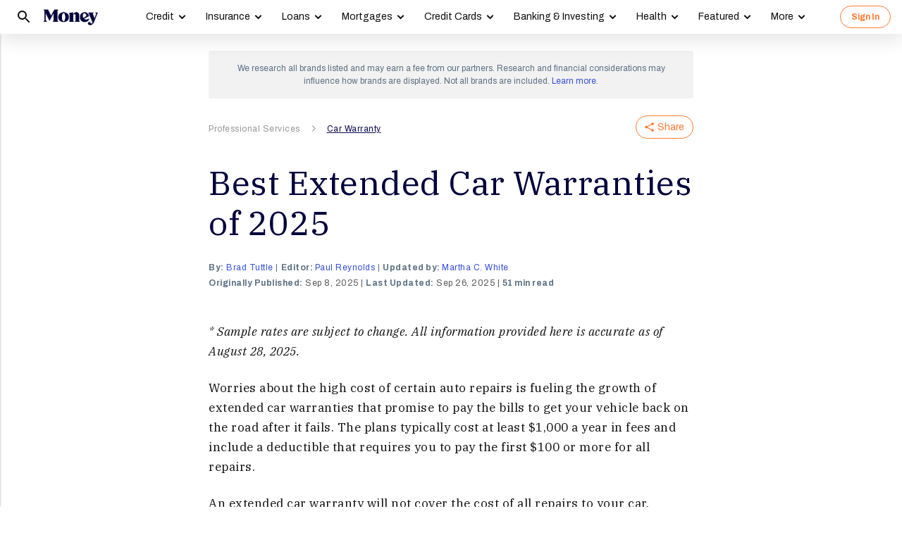

--- FILE ---
content_type: text/html; charset=utf-8
request_url: https://money.com/best-extended-car-warranties/?z=a
body_size: 110771
content:
<!doctype html>
<!--
        /((((((\\\\
=======((((((((((\\\\\
     ((           \\\\\\\
     ( (*    _/      \\\\\\\
       \    /  \      \\\\\\________________
        |  |   |       </                  ((\\\\
        o_|   /        /             AP, LLC  \ \\\\    \\\\\\\
             |  ._    (                        \ \\\\\\\\\\\\\\\\
             | /                       /       /    \\\\\\\     \\
     .______/\/     /                 /       /         \\\
    / __.____/    _/         ________(       /\
   / / / ________/`_________'         \     /  \_
  / /  \ \                             \   \ \_  \
 ( <    \ \                             >  /    \ \
  \/     \\_                           / /       > )
          \_|                         / /       / /
                                    _//       _//
                                   /_|       /_|
-->
<html lang="en" class>
  <head>
    <title>Best Extended Car Warranties of 2024 | Money</title>
    <meta charset="utf-8">
    <link rel="shortcut icon" href="/money/favicon.ico" type="image/vnd.microsoft.icon">
    <link rel="icon" href="/money/img/favicons/favicon-32.png" sizes="32x32">
    <meta http-equiv="X-UA-Compatible" content="IE=edge">
    <link rel="apple-touch-icon" href="/money/img/favicons/favicon-57.png">
    <link rel="apple-touch-icon" href="/money/img/favicons/favicon-57.png" sizes="57x57">
    <link rel="apple-touch-icon" href="/money/img/favicons/favicon-72.png" sizes="72x72">
    <link rel="apple-touch-icon" href="/money/img/favicons/favicon-76.png" sizes="76x76">
    <link rel="apple-touch-icon" href="/money/img/favicons/favicon-114.png" sizes="114x114">
    <link rel="apple-touch-icon" href="/money/img/favicons/favicon-120.png" sizes="120x120">
    <link rel="apple-touch-icon" href="/money/img/favicons/favicon-144.png" sizes="144x144">
    <link rel="apple-touch-icon" href="/money/img/favicons/favicon-152.png" sizes="152x152">
    <link rel="apple-touch-icon" href="/money/img/favicons/favicon-180.png" sizes="180x180">
    <link rel="icon" sizes="192x192" href="/money/img/favicons/favicon-192.png">
    <link rel="manifest" href="/manifest.json">
    <link rel="alternate" hreflang="en-us" href="https://money.com/best-extended-car-warranties/">
    <link rel="alternate" hreflang="x-default" href="https://money.com/best-extended-car-warranties/">
    <meta name="viewport" content="width=device-width, initial-scale=1, maximum-scale=5, minimum-scale=1">
      <meta name="keywords" content="Best,car warranty,professional services">
        <meta name="news_keywords" content="Best,car warranty,professional services">
    <meta name="description" content="Here are the best extended car warranties, including Endurance as the best for broad coverage and CARCHEX as best for customer satisfaction.">
    <link rel="canonical" href="https://money.com/best-extended-car-warranties/">
    <link rel="amphtml" href="https://money.com/best-extended-car-warranties/?amp=true">
      <meta property="og:title" content="Best Extended Car Warranties of 2025">
    <meta property="og:type" content="article">
    <meta property="og:site_name" content="Money">
      <meta property="og:url" content="https://money.com/best-extended-car-warranties/">
      <meta property="og:description" content="Money reviews the best extended car warranties and offers guidance on who might want to buy one. ">
      <meta name="pinterest:url" content="https://money.com/best-extended-car-warranties/">
      <meta name="twitter:card" content="summary_large_image">
      <meta name="twitter:url" content="https://money.com/best-extended-car-warranties/">
      <meta name="twitter:title" content="Best Extended Car Warranties of 2025">
      <meta name="twitter:description" content="Money reviews the best extended car warranties and offers guidance on who might want to buy one.">
      <meta name="pinterest:description" content="Here are the best extended car warranties, including Endurance as the best for broad coverage and CARCHEX as best for customer satisfaction.">
    <meta name="twitter:site" content="@Money">
    <meta name="pinterest:media" content="https://img.money.com/2024/02/Best-2024-Extended-Car-Warranties-mbci_ybcy3__2tbo3x.jpg?quality=85">
    <meta name="twitter:image" content="https://img.money.com/2024/02/Best-2024-Extended-Car-Warranties-mbci_ybcy3__2tbo3x.jpg?quality=85">
    <meta property="og:image" content="https://img.money.com/2024/02/Best-2024-Extended-Car-Warranties-mbci_ybcy3__2tbo3x.jpg?quality=85">
      <meta property="og:image:width" content="1024">
      <meta property="og:image:height" content="683">
    <meta property="fb:app_id" content="53177223193">
    <meta property="fb:pages" content="119930514707114">
      <script type="application/ld+json">
        [{"@context":"http://schema.org","@type":"BreadcrumbList","itemListElement":[{"@type":"ListItem","position":1,"item":{"@id":"https://money.com/professional-services/","name":"Professional Services"}},{"@type":"ListItem","position":2,"item":{"@id":"https://money.com/car-warranty/","name":"Car Warranty"}}]},{"@context":"http://schema.org","@type":"Article","headline":"Best Extended Car Warranties of 2025","articleSection":"Professional Services","image":[{"@type":"ImageObject","url":"https://img.money.com/2024/02/Best-2024-Extended-Car-Warranties-mbci_ybcy3__2tbo3x.jpg?quality=85","width":1024,"height":683}],"author":[{"@type":"Person","name":"Brad Tuttle","url":"https://money.com/author/brad-tuttle/","description":"Brad Tuttle is a former senior editor at Money with over 10 years’ experience covering a vast number of personal finance topics, including careers, cars, travel, budgeting, investing, insurance, credit cards, consumer psychology, real estate, banking, and shopping and deals.\r\n\r\n"}],"editor":[{"@type":"Person","name":"Paul Reynolds","url":"https://money.com/author/paul-reynolds/","description":"Paul Reynolds is the Special Projects Editor at Money.com, with responsibilities that have included launching franchises in best autos and best airlines. Prior to his current role, he joined Money in 2020 as its insurance editor, overseeing life and auto insurance content as well as the site’s coverage of policies for pets, autos, businesses, travel and more. "}],"contributor":[{"@type":"Person","name":"Martha C. White","url":"https://money.com/author/martha-c-white/","description":""}],"reviewedBy":[],"publisher":{"@type":"Organization","name":"Money","url":"https://money.com","logo":{"@type":"ImageObject","url":"https://money.com/img/money_500x140_1.png","width":209,"height":60},"sameAs":["https://www.facebook.com/MoneyMagazine","https://twitter.com/money","https://www.instagram.com/moneymag","https://www.youtube.com/channel/UCGFBKGwap9wa9npMd1n-1Vw"]},"datePublished":"2025-09-08T12:47:25.000Z","dateModified":"2025-09-26T14:06:58.000Z","description":"Here are the best extended car warranties, including Endurance as the best for broad coverage and CARCHEX as best for customer satisfaction.","mainEntityOfPage":"https://money.com/best-extended-car-warranties/"},{"@context":"https://schema.org","@type":"FAQPage","mainEntity":[{"@type":"Question","name":"Who has the best extended car warranty? ","acceptedAnswer":{"@type":"Answer","text":"The best extended warranty for your vehicle will depend on several factors, including the terms and exclusions of the warranty agreement, the coverage amount, and the premium. For instance, most extended warranty companies offer negotiable plans that allow you to purchase add-ons and customize coverage to fit your needs. Likewise, the best extended warranty coverage will pay for both original and aftermarket parts for your vehicle. A good warranty company will also be easy to contact and work with — and, unfortunately, many providers in this industry have bad reputations for service and are known to give customers “the runaround” when they file claims."}},{"@type":"Question","name":"How much is an extended warranty on a used car?","acceptedAnswer":{"@type":"Answer","text":"Extended warranties from third-party companies start at under $1,000 per year and go much higher. Prices are higher for plans that cover more repairs or last for more years, and the age, make and model of the vehicle factor in as well. In our experiences in asking for price quotes, the typical cost of an extended warranty was around $100 a month, but the range of prices was huge — with monthly costs from under $50 to over $300."}},{"@type":"Question","name":"Where can you buy an extended car warranty?","acceptedAnswer":{"@type":"Answer","text":"You can purchase an extended car warranty from a car dealership or third-party vendors, such as the ones reviewed here. To obtain a quote from any of these providers, you need to complete an online form or call in to speak with a representative. In our experience shopping for extended car warranties, many companies preferred to handle sales on the phone. Only a select few readily offered price quotes online or via email."}},{"@type":"Question","name":"What’s the difference between an extended car warranty and a new car warranty?","acceptedAnswer":{"@type":"Answer","text":"When you purchase a new car, it comes with a manufacturer’s warranty that covers mechanical malfunctions and defects for a set period of time and miles driven. Most of these warranties last at least three years or 36,000 miles, though some are valid longer. An extended car warranty — which, technically, is not a warranty at all but instead a kind of insurance known as a vehicle service contract — covers certain repairs after the manufacturer warranty has expired or that the original warranty never covered. In most cases, neither a new car warranty nor an extended car warranty will cover maintenance costs or items that need to be repaired or replaced due to normal wear and tear."}},{"@type":"Question","name":"Is it worth paying for an extended warranty on a car?","acceptedAnswer":{"@type":"Answer","text":"Whether or not an extended car warranty is worth the money comes down to individual circumstances. Car repairs can be costly, and an extended warranty is worth the money if your vehicle winds up needing expensive repairs that are covered by the plan. Yet many people purchase extended warranties and never file claims for repairs. Others try to file claims and encounter frustrations when they find out the repairs are not covered for one reason or another."}},{"@type":"Question","name":"What is not covered under an extended car warranty?","acceptedAnswer":{"@type":"Answer","text":"<p>In most cases, regular car maintenance and upkeep, as well as repairs needed due to normal wear and tear on items like tires and brake pads, are not covered by extended car warranties. Damage caused to a vehicle in a car accident is also not covered (that’s what car insurance is for). Pre-existing conditions — problems that were present before an extended car warranty was purchased — are not covered either.</p> <p>Outside of these general rules, car owners should look closely at their extended warranty contract to see exactly what is and isn’t covered. If the contract doesn’t specifically state that some component is covered, you can probably assume that the plan does not cover it — but it’s always good to ask questions and clarify what protection you have.</p>"}},{"@type":"Question","name":"Can I negotiate the price of an extended warranty?","acceptedAnswer":{"@type":"Answer","text":"In some cases, yes, you can negotiate the price of an extended warranty on a car. Extended warranties offered by dealerships on new cars are particularly apt to have high markups, so salespeople may be willing to drop the price if you ask. (Then again, most new cars are very reliable and owners rarely have a need for an extended warranty.) Prices for extended car warranties offered by third-party vendors may also be negotiable, though some companies proclaim upfront that they have “no haggling.” In any case, it never hurts to ask."}},{"@type":"Question","name":"Can you get a warranty on a used car after purchase?","acceptedAnswer":{"@type":"Answer","text":"Yes, you most certainly can purchase an extended warranty after getting a used car. Be aware that most extended car warranty plans have maximum allowances for miles driven and the age of the vehicle, but even older cars are often eligible for these plans. There is also a waiting period before you can use the plan to file a claim — you often must wait 30 days and drive the car 1,000 after purchasing the extended warranty before the company will consider a claim to cover repair costs."}},{"@type":"Question","name":"How can you avoid car warranty scams?","acceptedAnswer":{"@type":"Answer","text":" According to the FCC, the majority of auto warranty scams are robocallers posing as legitimate companies attempting to get your personal information. The best way to avoid these scams is to not answer any calls from unknown numbers. However, if the other person appears to have specific information about your car and personal details, try to question them to see if they really work for a legitimate company before providing them with any further information. Lastly, you can always report suspected scam phone calls to the FCC."}}]}]
      </script>
        <meta name="robots" content="max-image-preview:large">
    <script>
      window.ApTrackingConfig = {
        storagePage: 'https://money.com/tracking/iframe/',
        storageOrigin: 'https://money.com',
        domainRange: 'money.com',
        navidAppendUrlPrefix: 'https://secure.money.com/pr/',
        outboundDomains: [],
        site: 'Money'
      };
    </script>
    <script>
      "use strict";try{Element.prototype.matches||(Element.prototype.matches=Element.prototype.msMatchesSelector||Element.prototype.webkitMatchesSelector),Element.prototype.closest||(Element.prototype.closest=function(n){var e=this;do{if(Element.prototype.matches.call(e,n))return e;e=e.parentElement||e.parentNode}while(null!==e&&1===e.nodeType);return null})}catch(e){}var ApTracking={run:function(n){if(void 0===n&&(n={}),ApTracking.storagePage=n.storagePage||null,ApTracking.storageOrigin=n.storageOrigin||null,ApTracking.outboundDomains=n.outboundDomains||null,ApTracking.outboundCookie=!n.outboundCookie,ApTracking.navidAppendUrlPrefix=n.navidAppendUrlPrefix||null,ApTracking.domainRange=n.domainRange||window.location.host,ApTracking.site=n.site||ApTracking.domainRange,ApTracking.backend=n.backend||"https://go.apexlink.to/",ApTracking.blockPing=!!n.blockPing,ApTracking.serverNavObj=n.serverNavObj||null,ApTracking.skipIframe=!!n.skipIframe,ApTracking.intraDomainLandingParam=n.intraDomainLandingParam||null,ApTracking.utmAsLanding=!n.utmNotAsLanding,ApTracking.navChainSaveCompleted=!1,ApTracking.sessionVersion=n.sessionVersion,ApTracking.debug=n.debug||!1,ApTracking.executeCleansing=!0,ApTracking.impTkCfgSet=n.impTkCfgSet||[],ApTracking.autoImpTk=!n.noInitImpTk,ApTracking.version="0.5.5",ApTracking.initialized=!1,/complete|interactive/.test(document.readyState)){var e=function(){document.body?ApTracking.init():setTimeout(e,100)};e()}document.addEventListener("DOMContentLoaded",ApTracking.init),document.onreadystatechange=function(){/complete|interactive/.test(document.readyState)&&ApTracking.init()}},init:function(){if(!ApTracking.initialized)if(ApTracking.skipIframe&&window.top!==window)ApTracking.initialized=!0;else{var n=ApTracking.locationWithoutHash();ApTracking.prepareStorage(),ApTracking.storage&&(ApTracking.storagePage&&n===ApTracking.storagePage||(ApTracking.getDeviceIdCookie(),ApTracking.lastNavChainId=ApTracking.getLastNavChainIdCookie(),ApTracking.buildNavChain("pageload"),ApTracking.pageLoadLocation=n,ApTracking.autoImpTk&&ApTracking.trackImpressions(),ApTracking.initialized=!0,ApTracking.registerListeners()))}},registerListeners:function(){window.addEventListener("pagehide",ApTracking.navEventsHandler),window.addEventListener("pageshow",ApTracking.navEventsHandler),window.addEventListener("popstate",ApTracking.navEventsHandler),document.body.addEventListener("mousedown",ApTracking.outboundCapture,!0),document.body.addEventListener("touchstart",ApTracking.outboundCapture,!0),document.body.addEventListener("submit",ApTracking.submitCapture,!0),window.addEventListener("ap:outbound",ApTracking.apOutboundCapture,!0),window.addEventListener("ap:imptk",ApTracking.trackImpressions,!0)},navEventsHandler:function(n){var e=ApTracking.locationWithoutHash();e!==ApTracking.pageLoadLocation&&(ApTracking.pageLoadLocation=e,ApTracking.buildNavChain(n.type))},apOutboundCapture:function(){console.log("apOutboundCapture listener: "+ApTracking.navChainId),ApTracking.setOutboundNavId()},outboundCapture:function(n){for(var e=n.target;e!==n.currentTarget;){if(e.href&&"A"===e.tagName.toUpperCase()){if(ApTracking.outboundCookie&&(ApTracking.setOutboundNavId(),ApTracking.setOutboundRank(e)),ApTracking.appendNavId(e));else if((ApTracking.outboundDomains?ApTracking.isOutboundDomain(e):ApTracking.isExternal(e))&&!e.getAttribute("ap-link-decorated")){var a="r";"string"==typeof e.href?0<=e.href.indexOf("{{apclid}}")&&(e.href=e.href.replace("{{apclid}}",ApTracking.navChainId)):e.href&&e.href.baseVal&&0<=e.href.baseVal.indexOf("{{apclid}}")&&(e.href.baseVal=e.href.baseVal.replace("{{apclid}}",ApTracking.navChainId));var i=[ApTracking.backend,a,"?","site=",encodeURIComponent(ApTracking.site),"&link=",encodeURIComponent(e.href),"&nav=",encodeURIComponent(ApTracking.navChainId),"&dev=",encodeURIComponent(ApTracking.deviceId),"&loc=",encodeURIComponent(window.location.href)];ApTracking.landingPageInfo&&(i=i.concat(["&ldt=",encodeURIComponent(ApTracking.landingPageInfo.t),"&ldl=",encodeURIComponent(ApTracking.landingPageInfo.location),"&ldr=",encodeURIComponent(ApTracking.landingPageInfo.referrer)])),i=i.join(""),"r"===a?e.href=i:"c"===a&&e.setAttribute("ping",i),e.setAttribute("ap-link-decorated",a)}break}e=e.parentElement}},submitCapture:function(n){var e=n.target,a=e.action;if(a&&0!==a.length||(a=window.location.href),0===a.indexOf(ApTracking.navidAppendUrlPrefix)&&"a"!==e.getAttribute("ap-form-decorated")){var i=document.createElement("INPUT");i.type="hidden",i.name="apnavid",i.value=ApTracking.navChainId,e.appendChild(i),e.setAttribute("ap-form-decorated","a")}},getTempId:function(n){return void 0===n&&(n=""),"tmp:"+n+":"+Date.now()},getServerIdAsync:function(n,e,a){var i=ApTracking.backend+e,t={site:ApTracking.site,dev:ApTracking.deviceId,tmpid:n};if("nav"===e){t.ldl=window.location.href,t.ldr=document.referrer,ApTracking.sessionVersion&&(t.sv=ApTracking.sessionVersion);var r=ApTracking.getItemCookie("ap_confirm_guid",!0);r&&0<r.length&&(t.confguid=r,ApTracking.deleteCookie("ap_confirm_guid","/p",!1,!0))}ApTracking.jsonp(i,t,function(n){a(n.id,n)})},buildNavChain:function(a){var i=ApTracking.locationWithoutHash(),t=document.referrer,r=null,o=ApTracking.getNavChainIdAssignedByServer();r=t&&0===t.length?"empty":o?"amp":ApTracking.isExternal(t)?"external":"same_domain";if(ApTracking.utmAsLanding){var n=ApTracking.getLocationParameter("utm_source");if(n&&0<n.length)!0;else{var e=ApTracking.getLocationParameter("gclid");if(e&&0<e.length)!0;else{var c=ApTracking.getLocationParameter("msclkid");c&&0<c.length&&!0}}}var g=!1;if(ApTracking.skipIframe&&ApTracking.intraDomainLandingParam&&0<ApTracking.intraDomainLandingParam.length){var p=ApTracking.getLocationParameter("pcuid");p&&0<p.length&&(g=!0)}ApTracking.getNavChainIdAsync(i,function(e){ApTracking.getNavChainIdAsync(t,function(n){"same_domain"===r&&n?ApTracking.saveNav(n,i,t,a):"amp"===r?ApTracking.saveNav(o,i,t,a):e?ApTracking.saveNav(e,i,t,a):g&&"same_domain"===r&&!n?ApTracking.newNavChainIdAsync(i,t,function(n){ApTracking.saveNav(n,i,t,a)}):ApTracking.newNavChainIdAsync(i,t,function(n){ApTracking.saveNav(n,i,t,a)})})})},printNavChains:function(){ApTracking.getAllNavItemsAsync(function(n){for(var e={},a=[],i=0;i<n.length;i++){var t=n[i];e[t.navChainId]||(a.push(t.navChainId),e[t.navChainId]=[]),e[t.navChainId].push(t)}a.sort();for(var r=0;r<a.length;r++){var o=a[r],c=e[o];c.sort(function(n,e){return n.t-e.t}),console.log("Navigation Chain: "+o),console.table(c,["referrer","location"])}})},getAllNavItemsAsync:function(o){var c="ap:nav:";ApTracking.getAllItemsAsync(c,function(n){for(var e=[],a=0;a<n.length;a++){var i=n[a][0],t=n[a][1],r=JSON.parse(t);r.location=i.substring(c.length,i.length),e.push(r)}o(e)})},newNavChainIdAsync:function(n,e,a){var i=ApTracking.getTempId("nav"),t={navChainId:i,location:n,referrer:e,t:Date.now()};ApTracking.saveJson("root:"+i,t),a(i)},getNavChainIdAssignedByServer:function(){if(ApTracking.serverNavObj){var n=ApTracking.serverNavObj.navChainId,e=ApTracking.serverNavObj.serverId;return ApTracking.saveJson("root:"+n,ApTracking.serverNavObj),ApTracking.navChainId=e,ApTracking.saveLastChainId(n),n}return null},getNavChainIdAsync:function(n,e){var a="nav:"+n;ApTracking.getJsonAsync(a,function(n){e(n.navChainId)})},getNavChainObjAsync:function(n,e){var a="root:"+n;ApTracking.getJsonAsync(a,function(n){e(n)})},saveNav:function(t,n,e,a){var i="nav:"+n,r={referrer:e,navChainId:t,event:a,t:Date.now()};ApTracking.navChainId=t,ApTracking.saveJson(i,r),ApTracking.saveLastChainId(t),ApTracking.getNavChainObjAsync(t,function(i){var n=function(n,e,a){n&&(ApTracking.navChainId=n,a||(i.serverId=n,e&&!i.navChainId&&(i.navChainId=t,i.location=e.ldl,i.referrer=e.ldr),ApTracking.saveJson("root:"+t,i)),ApTracking.navChainSaveCompleted=!0,ApTracking.dispatchEvent(document,"nav_chain_save_complete"))};(ApTracking.landingPageInfo=i).serverId?n(i.serverId,null,!0):ApTracking.getServerIdAsync(t,"nav",n)}),ApTracking.debug&&ApTracking.printNavChains()},saveLastChainId:function(n){var e="last_nav_id";ApTracking.saveItemCookie(e,n),ApTracking.lastNavChainId=n},getLastNavChainIdCookie:function(){var n="last_nav_id";return ApTracking.getItemCookie(n)},getLastNavChainIdAsync:function(e){var n="last_nav_id";ApTracking.getItemAsync(n,function(n){e(n)})},getDeviceIdCookie:function(){var e="device",a=ApTracking.getJsonCookie(e);if(!a.deviceId){var n=ApTracking.getTempId("device");a.deviceId=n,ApTracking.saveJsonCookie(e,a)}a.serverId||ApTracking.getServerIdAsync(a.deviceId,"dev",function(n){n&&(ApTracking.deviceId=n,a.serverId=n,ApTracking.saveJsonCookie(e,a))}),ApTracking.deviceId=a.serverId||a.deviceId},getDeviceIdAsync:function(a){var i="device";ApTracking.getJsonAsync(i,function(e){if(!e.deviceId){var n=ApTracking.getTempId("device");e.deviceId=n,ApTracking.saveJson(i,e)}e.serverId||ApTracking.getServerIdAsync(e.deviceId,"dev",function(n){n&&(ApTracking.deviceId=n,e.serverId=n,ApTracking.saveJson(i,e))}),ApTracking.deviceId=e.serverId||e.deviceId,a&&a(e.deviceId)})},prepareStorage:function(){if(!ApTracking.storageType){var t=ApTracking.storagePage===ApTracking.locationWithoutHash(),r=ApTracking.storageOrigin===window.location.origin;if(null===ApTracking.storagePage&&null===ApTracking.storageOrigin||t||r){var n=null;try{window.localStorage.setItem("ap:test","1"),n=window.localStorage.getItem("ap:test"),window.localStorage.removeItem("ap:test")}catch(e){}"1"===n?(ApTracking.storage=window.localStorage,ApTracking.storageType="localStorage",(t&&window.top!==window||r)&&(window.addEventListener("message",function(n){if(n.origin.substring(n.origin.length-ApTracking.domainRange.length,n.origin.length)===ApTracking.domainRange&&"ApTracking"===n.data[0]){var e=n.data[1],i=n.data[2],a=n.data.slice(3);ApTracking[e]&&ApTracking[e].apply(ApTracking,a.concat([function(n){if(t&&window.top!==window)i&&window.parent.postMessage(["ApTracking",i,n],"*");else if(r)for(var e=window.frames,a=0;a<e.length;a++)i&&e[a].postMessage(["ApTracking",i,arguments[0]],"*")}]))}},!1),t&&window.top!==window&&window.parent.postMessage(["ApTracking","init"],"*")),setTimeout(ApTracking.storageCleansing,1250)):(ApTracking.storage=null,ApTracking.storageType=null)}else if(window.top!==window&&ApTracking.storageOrigin&&!r&&ApTracking.isReferrerOnStorageOrigin())ApTracking.storage=window.parent,ApTracking.storageType="iframe",window.addEventListener("message",function(n){if(n.origin===ApTracking.storageOrigin&&"ApTracking"===n.data[0]){var e=n.data[1],a=n.data.slice(2);window[e]&&window[e].apply(ApTracking,a)}},!1);else if(ApTracking.storagePage&&!t){var i=document.createElement("iframe");i.style.position="absolute",i.style.width="1px",i.style.height="1px",i.style.top="-10px",i.style.left="-10px",i.src=ApTracking.storagePage,document.body.appendChild(i);var o=document.createElement("a");o.href=ApTracking.storagePage,ApTracking.storage=null,ApTracking.storageOrigin=o.origin||[o.protocol,"//",o.hostname].join(""),ApTracking.storageType="iframe",window.addEventListener("message",function(n){if(n.origin===o.origin&&"ApTracking"===n.data[0]){var e=n.data[1],a=n.data.slice(2);if("init"===e)return ApTracking.storage=i.contentWindow,void ApTracking.init();window[e]&&window[e].apply(ApTracking,a)}},!1)}}},storageCleansing:function(){for(var n=Date.now(),a=n-2592e6,i=n+50,t=20,r=window.localStorage.length,o=[],c=0;c<r&&!(Date.now()>i);c++){if(0===(s=window.localStorage.key(c)).indexOf("ap:"))try{var g=JSON.parse(window.localStorage[s]);if("number"==typeof g.t&&g.t<a&&(o.push(s),o.length>=t)){setTimeout(ApTracking.storageCleansing,1250);break}}catch(e){console.log(e)}}if(ApTracking.executeCleansing)try{for(var p=0;p<o.length;p++){var s=o[p];localStorage.removeItem(s)}}catch(e){console.log(e)}},trackImpressions:function(){if("undefined"==typeof ApTracking.navChainId||0<=ApTracking.navChainId.indexOf("tmp"))setTimeout(ApTracking.trackImpressions,100);else try{for(var n=!1,a={},i=0;i<ApTracking.impTkCfgSet.length;i++){var t=ApTracking.impTkCfgSet[i];if(t.section&&0<t.section.length&&t.selector&&0<t.selector.length&&t.companyAttr&&0<t.companyAttr.length){a[t.section]=[];for(var r=document.querySelectorAll(t.selector),o=0;o<r.length;o++){var c=r[o],g=c.getAttribute(t.companyAttr),p=t.positionAttr&&c.getAttribute(t.positionAttr)||o.toString();"string"==typeof g&&"string"==typeof p&&(a[t.section].push([g,p]),n=!0,t.positionAttr||r.setAttribute("ap-imp-position",p))}}}if(n){var s={site:ApTracking.site,nav:ApTracking.navChainId,dev:ApTracking.deviceId,loc:ApTracking.locationWithoutHash(),data:JSON.stringify(a),t:Date.now()},d=ApTracking.backend+"imp";ApTracking.jsonp(d,s,function(){})}}catch(e){}},getAllItemsAsync:function(n,e){var a=[];if(void 0===n&&(n=""),null===n&&(n=""),"localStorage"===ApTracking.storageType)for(var i=0;i<ApTracking.storage.length;i++){var t=ApTracking.storage.key(i);0===t.indexOf(n)&&a.push([t,ApTracking.storage.getItem(t)])}else if("iframe"===ApTracking.storageType){var r=["postMessageCallback","getAllItemsAsync",n,Date.now()].join("_");return window[r]=e,void ApTracking.storage.postMessage(["ApTracking","getAllItemsAsync",r,n],ApTracking.storageOrigin)}e(a)},getItem:function(n){if(n="ap:"+n,"localStorage"===ApTracking.storageType)return ApTracking.storage.getItem(n)},getJsonAsync:function(n,a){ApTracking.getItemAsync(n,function(n){var e;e=n?JSON.parse(n):{},a(e)})},getJsonCookie:function(n){var a=ApTracking.getItemCookie(n),i={};if(a&&0<a.length)try{i=JSON.parse(decodeURIComponent(a))}catch(e){}return i},getItemAsync:function(n,e){if("localStorage"===ApTracking.storageType)n="ap:"+n,setTimeout(e,0,ApTracking.storage.getItem(n));else if("iframe"===ApTracking.storageType){var a=["postMessageCallback","getItemAsync",n,Date.now()].join("_");return window[a]=e,void ApTracking.storage.postMessage(["ApTracking","getItemAsync",a,n],ApTracking.storageOrigin)}},saveJson:function(n,e){ApTracking.saveItem(n,JSON.stringify(e))},saveJsonCookie:function(n,e){ApTracking.saveItemCookie(n,encodeURIComponent(JSON.stringify(e)))},saveItem:function(n,e){if("localStorage"===ApTracking.storageType)return n="ap:"+n,ApTracking.storage.setItem(n,e);"iframe"!==ApTracking.storageType||ApTracking.storage.postMessage(["ApTracking","saveItem",null,n,e],ApTracking.storageOrigin)},removeItem:function(n){if("localStorage"===ApTracking.storageType)return n="ap:"+n,ApTracking.storage.removeItem(n);"iframe"===ApTracking.storageType&&ApTracking.storage.postMessage(["ApTracking","removeItem",null,n],ApTracking.storageOrigin)},getItemCookie:function(n,a){if(!a){n="ap:"+n;try{0<=navigator.userAgent.indexOf("SamsungBrowser")&&(n=n.replace(/^ap:/,"ap."))}catch(e){}}var i=document.cookie.split(";");try{for(var t=0;t<i.length;t++){var r=i[t].trim().split("=");if(r[0]===n)return r[1].trim()}}catch(e){}return null},saveItemCookie:function(n,a){n="ap:"+n;try{0<=navigator.userAgent.indexOf("SamsungBrowser")&&(n=n.replace(/^ap:/,"ap."))}catch(e){}document.cookie=[n+"="+a,"path=/","domain="+ApTracking.domainRange.split(":")[0],"max-age=31536000"].join(";")},deleteCookie:function(n,a,i,t){if(!t){n="ap:"+n;try{0<=navigator.userAgent.indexOf("SamsungBrowser")&&(n=n.replace(/^ap:/,"ap."))}catch(e){}}var r=[n+"="];a&&r.push("path="+a),i&&r.push("domain="+ApTracking.domainRange.split(":")[0]),r.push("expires=Thu, 01 Jan 1970 00:00:00 GMT"),document.cookie=r.join(";")},imgPixel:function(n){var e=document.createElement("img");e.src=n,e.style.height="1px",e.style.width="1px",e.style.position="Fixed",e.style.left="0",e.style.bottom="0",e.setAttribute("alt",""),document.body.appendChild(e)},jsonp:function(n,e,a){var i=[],t="callback_"+Date.now()+Math.floor(1e3*Math.random());for(var r in window[t]=a,e)i.push([encodeURIComponent(r),encodeURIComponent(e[r])].join("="));i.push(["callback",t].join("="));var o=i.join("&"),c=document.createElement("script");c.src=[n,o].join("?"),document.body.appendChild(c)},isReferrerOnStorageOrigin:function(){var n=document.createElement("a");return n.href=document.referrer,ApTracking.storageOrigin===(n.origin||[n.protocol,"//",n.hostname].join(""))},isExternal:function(n){var a=null;if("string"==typeof n){if((a=document.createElement("a")).href=n,""===a.protocol||!a.origin){a.href=a.href;try{a.origin=[a.protocol,"//",a.hostname].join("")}catch(e){}}}else a=n;if("https:"===a.protocol||"http:"===a.protocol){var i=a.host.replace(/:(443|80)$/,"");if(a.protocol!==window.location.protocol||i.substring(i.length-ApTracking.domainRange.length,i.length)!==ApTracking.domainRange)return!0;if(i.length>ApTracking.domainRange.length&&"."!==i[i.length-ApTracking.domainRange.length-1])return!0}return!1},appendNavChainIdToUrl:function(n,a){var i=n.toString();if(i.indexOf("apnavid=")<0){var t=document.createElement("a");if(t.href=i,""===t.protocol||!t.origin){t.href=t.href;try{t.origin=[t.protocol,"//",t.hostname].join("")}catch(e){}}var r=0===t.search.length?"?":"&";return t.search=[t.search,r,"apnavid=",a||ApTracking.navChainId||""].join(""),t.href}return i},appendNavId:function(n){return!(!n.href||0!==(n.href.baseVal||n.href||"").indexOf(ApTracking.navidAppendUrlPrefix))&&("a"!==n.getAttribute("ap-link-decorated")&&("string"==typeof n.href?n.href=ApTracking.appendNavChainIdToUrl(n.href):n.href&&n.href.baseVal&&(n.href.baseVal=ApTracking.appendNavChainIdToUrl(n.href.baseVal)),n.setAttribute("ap-link-decorated","a")),!0)},setOutboundNavId:function(){ApTracking.domainRange===window.location.host?document.cookie=["apnavid="+ApTracking.navChainId,"path=/p"].join(";"):document.cookie=["apdrnavid="+ApTracking.navChainId,"path=/p","domain="+ApTracking.domainRange.split(":")[0]].join(";")},setOutboundRank:function(n){try{for(var a=0;a<ApTracking.impTkCfgSet.length;a++){var i=ApTracking.impTkCfgSet[a],t=n.closest(i.selector);if(t){var r=i.section,o=t.getAttribute(i.positionAttr||"ap-imp-position");if("string"==typeof o&&"string"==typeof r){var c=[r,o].join(":");ApTracking.lastRankStr=c,ApTracking.domainRange===window.location.host?document.cookie=["aprk="+c,"path=/p"].join(";"):document.cookie=["apdrrk="+c,"path=/p","domain="+ApTracking.domainRange.split(":")[0]].join(";")}break}}}catch(e){}},isOutboundDomain:function(n){var a=null;if("string"==typeof n){if((a=document.createElement("a")).href=n,""===a.protocol||!a.origin){a.href=a.href;try{a.origin=[a.protocol,"//",a.hostname].join("")}catch(e){}}}else a=n;if("https:"===a.protocol||"http:"===a.protocol)for(var i=a.host.replace(/:(443|80)$/,""),t=0;t<ApTracking.outboundDomains.length;t++){var r=ApTracking.outboundDomains[t];if(i.substring(i.length-r.length,i.length)===r){if(i.length===r.length)return!0;if(i.length>r.length&&"."===i[i.length-r.length-1])return!0}}return!1},locationWithoutHash:function(){return window.location.hash&&0<window.location.hash.length?window.location.href.substring(0,window.location.href.indexOf(window.location.hash)):window.location.href},dispatchEvent:function(n,e){var a;"function"==typeof Event?a=new Event(["ap",e].join(":")):(a=document.createEvent("Event")).initEvent(["ap",e].join(":"),!0,!0),a&&n.dispatchEvent(a)},getLocationParameter:function(n){var a=n.toLowerCase();try{if(window.location.search){if(0===window.location.search.length)return null;var i=window.location.search;"?"===i[0]&&(i=i.split("?")[1]);for(var t=i.split("&"),r=0;r<t.length;r++){var o=t[r].split("=");if(o[0]&&o[0].toLowerCase()==a&&o[1]&&0<o[1].length)return o[1]}}}catch(e){}return null}};ApTracking.run(window.ApTrackingConfig),window.ApTracking=ApTracking;
    </script>
    <script async src="https://tk.money.com/mgtk/js/dist/mgtk@latest.min.js"></script>
    <script>
      window.ELEMENT_CLIENT_CONFIG = {
        brand_public_folder: "/money"
      };
    </script>
    <script>
        window.__custom_ca_af_link_params_loading = true;
    </script>
    
    <link rel="preconnect" href="//accounts.google.com">
    <link rel="preconnect" href="//img.money.com">
    <link rel="preconnect" href="//metrics.money.com">
    <link rel="preconnect" href="//fonts.googleapis.com">
    <link rel="dns-prefetch" href="//go.apexlink.to">
    <link rel="dns-prefetch" href="//www.google-analytics.com">
    <link rel="dns-prefetch" href="//fonts.gstatic.com">
    <link rel="dns-prefetch" href="//stats.g.doubleclick.net">
    <link rel="dns-prefetch" href="//www.googleadservices.com">
    <link rel="dns-prefetch" href="//connect.facebook.net">
    <link rel="dns-prefetch" href="//www.facebook.com">
    <link rel="dns-prefetch" href="//analytics.google.com">
      <style type="text/css">figure,header,main,nav,section{display:block}figure{margin:1em 40px}hr{box-sizing:content-box;height:0}figure{margin:0}.container-full-width.center-content .article-header,.container-full-width.center-content .article.content.body .padded>*{margin-left:auto;margin-right:auto}.container-full-width.center-content .article.content.body .padded p{max-width:688px}.author .author-text [data-expand-id=byline]>div.published-at{display:block!important;margin-top:2px}@media (min-width:768px){.author .author-text [data-expand-id=byline]>div.published-at{display:none!important}}.author .author-text .timestamp.published-date>span.modified-originally-published{display:none}@media (min-width:768px){.author .author-text .timestamp.published-date>span.modified-originally-published{display:inline}}@media (min-width:1024px){.article-header .article-info{padding-left:0;padding-right:0;padding-top:0}.body.content:not(.gallery){margin-bottom:12px}}.body.content:not(.gallery) img{max-width:100%}.body.content:not(.gallery) .ca-pcu-inline{clear:both;margin-bottom:24px;margin-top:24px}.body.content:not(.gallery) hr{border:0;border-top:1px solid #bbb;display:block;margin:24px auto;max-width:686px;padding:0}.body.content:not(.gallery) ul{max-width:688px}html body #article-body .money-embed-ca{margin-bottom:24px;margin-top:24px;padding-top:0}.body-credit{color:#a5b3c2;float:left;font-family:"IBM Plex Serif",serif;font-size:12px;letter-spacing:0;line-height:16px}.credit{font-family:Archivo,sans-serif;font-size:12px;font-style:italic;font-weight:400;line-height:1.2;padding-left:16px;padding-right:16px}@media (max-width:1278px){.credit{font-size:12px}}@media (max-width:767px){.credit{font-size:12px;line-height:1.2}}@media (min-width:1024px){.credit{font-size:12.4px;padding-left:0;padding-right:4px}}.padding-8-top{padding-top:8px}.padding-8-bottom{padding-bottom:8px}@media (min-width:1024px){.body.content:not(.gallery){margin-bottom:12px}}.body.content:not(.gallery)>*{margin-left:auto;margin-right:auto}.body.content:not(.gallery) a{color:#000;font-weight:700;text-decoration:underline}.body.content:not(.gallery) p{margin-bottom:24px;margin-top:24px}@media (max-width:767px){.body.content:not(.gallery) p{margin-bottom:24px;margin-top:24px}}.content.article div.padded p{max-width:688px}.content.article div.padded:not(.investment-disclosure)>p:first-of-type:first-child:first-letter{float:left;font-family:"IBM Plex Serif",serif;font-size:60px;font-weight:400;line-height:1;padding-right:12px}@media (max-width:1278px){.content.article div.padded:not(.investment-disclosure)>p:first-of-type:first-child:first-letter{font-size:60px}}@media (max-width:767px){.content.article div.padded:not(.investment-disclosure)>p:first-of-type:first-child:first-letter{font-size:48px;line-height:1}}.image-wrap-container{display:block;text-align:right}@media (min-width:768px){.image-wrap-container{padding-left:0!important}.partial.lead-image .image-wrap-container{padding-left:24px!important;padding-right:24px!important}}@media (min-width:768px)and (min-width:1024px){.partial.lead-image .image-wrap-container{padding-left:0!important;padding-right:0!important}}.image-wrap-container .credit.body-credit{display:inline!important;float:none!important};html{font-family:serif;-ms-text-size-adjust:100%;-webkit-text-size-adjust:100%}body{margin:0}header,main,nav,section{display:block}a{background-color:transparent}b,strong{font-weight:700}h1{font-size:2em;margin:.67em 0}img{border:0}svg:not(:root){overflow:hidden}button,input{color:inherit;font:inherit;margin:0}button{-webkit-appearance:button;overflow:visible;text-transform:none}button::-moz-focus-inner{border:0;padding:0}input{line-height:normal}input::-moz-focus-inner{border:0;padding:0}*,:after,:before,html{box-sizing:border-box}.clearfix:after{clear:both;content:"";display:table}body{color:rgba(0,0,0,.95)}body,ol,p,ul{font-family:"IBM Plex Serif",serif}ol,p,ul{font-size:14px;letter-spacing:.5px;line-height:1.63;margin-bottom:24px;margin-top:24px}@media (min-width:1024px){ol,p,ul{font-size:17px}}a{color:blue;font-weight:400;text-decoration:none}h1{font-size:45px;font-weight:700;letter-spacing:.5px;margin-bottom:.6em;margin-top:.6em}.heading-content,h1{font-family:"IBM Plex Serif",serif}.heading-content{color:#00003c;font-size:48px;font-weight:400;line-height:1.2}@media (max-width:1278px){.heading-content{font-size:48px}}@media (max-width:767px){.heading-content{font-size:32px;line-height:1.25}}@media (min-width:1024px){.heading-content{font-size:48px;line-height:1.2}}.scale-12{font-size:12px}.padding-8-right{padding-right:8px}.margin-24-tb{margin-bottom:24px;margin-top:24px}.padding-24-bottom{padding-bottom:24px}.center-pseudo{display:inline-block;text-align:center}.center-pseudo:before{content:""}.icon{background:none;border:none;display:inline-block;line-height:0}.utility-icon.color-ribbon-primary-text path{fill:rgba(0,0,0,.95)}.display-block{display:block}.display-flex{display:flex}@media (min-width:768px){.article-info .headline-wrapper{align-items:center;display:flex;justify-content:center}}.container-full-width{background:#fff;box-shadow:none;margin:0 auto 4px;max-width:1260px;width:100%}.container-full-width .content{margin:0 auto}.container-full-width:after{clear:both;content:"";display:table}@media (min-width:1024px){.container-full-width{margin:0 auto 4px;padding:24px}}body{background:#fff}main.article .padded{margin-left:auto;margin-right:auto;max-width:700px;padding-left:16px;padding-right:16px}@media (min-width:768px){main.article .padded{max-width:1024px;min-width:754px;padding-left:24px;padding-right:24px}}@media (min-width:1024px){main.article .padded{max-width:none;min-width:651px;padding-left:56px;padding-right:56px}}.author{font-family:Archivo,sans-serif;font-size:12px;font-weight:400;letter-spacing:.5px;line-height:1.2}@media (max-width:1278px){.author{font-size:12px}}@media (max-width:767px){.author{font-size:12px;line-height:1.2}}@media (min-width:1024px){.author{letter-spacing:.5px}}.author .byline-author .byline-modal{background-color:#fff;border:1px solid #f0f5f9;border-radius:8px;box-shadow:0 10px 27px rgba(0,0,0,.1);display:none;font-weight:400;margin-top:-1px;min-height:182px;padding:20px 133px 20px 20px;position:absolute;width:478px;z-index:10}@media (max-width:767px){.author .byline-author .byline-modal{left:50%;padding:20px;top:unset;transform:translate(-50%,12px);width:340px}}.author .author-name{color:#3750dc;display:inline-block;line-height:1.5;text-transform:capitalize}.author .timestamp{color:rgba(0,0,0,.65)}.author .author-text{color:#5d7285;text-align:center}@media (min-width:1024px){.author .author-text{text-align:left}}.author .author-text .timestamp.published-date{display:block!important}.author .author-text .timestamp.published-date:not(.no-authors)>span:not(.read-time):after{content:" | ";display:inline}.author .author-text .timestamp.published-date>span b{color:#5d7285}.author .author-text>div{display:block;margin:0 0 2px}@media (max-width:767px){.author .author-text>div{margin:0}}.author .author-text>div.timestamp{margin:4px 0 0}@media (max-width:767px){.author .author-text>div.timestamp{margin:2px 0 0}}@media (min-width:768px){.author .author-text>div{display:inline-block}}.author .author-text>div[data-expander-id=byline]{display:flex;flex-wrap:wrap}@media (min-width:768px){.author .author-text>div[data-expander-id=byline]>.author-block{margin-right:4px}.author .author-text>div[data-expander-id=byline]>.author-block:before{display:none}.author .author-text>div[data-expander-id=byline]>.author-block:after{content:" | "}.author .author-text>div[data-expander-id=byline]>.author-block:last-child:after{content:""}.author .author-text>div[data-expander-id=byline]>.author-block:last-child{margin-right:0}}.article-header{margin:0 auto;max-width:688px}.article-header .article-info{padding-left:16px;padding-right:16px;padding-top:32px}.article-header .article-info.article-info-2{padding-top:0}@media (min-width:768px){.article-header .article-info{padding-left:24px;padding-right:24px;padding-top:32px}}@media (min-width:1024px){.article-header .article-info{padding-left:0;padding-right:0;padding-top:0}}.content.article{margin:0 auto;max-width:1120px}.content.article div.padded>*{margin-left:auto;margin-right:auto}.article-content ol,.article-content p,.article-content ul{font-family:"IBM Plex Serif",serif;font-size:17px;line-height:1.7}@media (max-width:1278px){.article-content ol,.article-content p,.article-content ul{font-size:17px}}@media (max-width:767px){.article-content ol,.article-content p,.article-content ul{font-size:16px;line-height:1.7}}.lead-media.marquee_large_2x,.template-article .lead-image .lead-media.marquee_large_2x{padding-top:56.25%}.template-article .lead-image .lead-media.marquee_large_2x .inner-container{height:0;overflow:hidden;padding-bottom:56.25%}.template-article .lead-image .lead-media.marquee_large_2x .inner-container img{position:absolute;top:0}.template-article .lead-image.aspect-3-2 .lead-media.marquee_large_2x{padding-top:66.67%}.template-article .lead-image.aspect-3-2 .lead-media.marquee_large_2x .inner-container{padding-bottom:66.67%}body{min-width:unset!important}.padded{padding-left:24px;padding-right:24px}.search-container{width:100%}@media (min-width:768px){.search-container{width:calc(100% - 96px)}}@media (min-width:1024px){.search-container{width:100%}}.partial.lead-image{display:flex;justify-content:center;margin:0 auto;max-width:688px;position:relative}.partial.lead-image .image-and-burst{flex:1 1 auto;position:relative}.component.share .icon{line-height:0}.component.share .icon:last-child{padding-right:0}.component.external-disclaimer{overflow:hidden;position:absolute;clip:rect(0 0 0 0);border:0;height:1px;margin:-1px;padding:0;width:1px}.money-user-box{align-items:center;display:flex;font-family:Archivo,sans-serif;line-height:1.3;margin:0 auto;order:40;position:relative}.money-user-box *{box-sizing:border-box}.money-user-box a{color:#3650db;text-decoration:none}.money-user-box .btn-solid,.money-user-box .btn-stroke{align-items:center;border:1px solid #ff7c34;display:flex;font-weight:700;justify-content:center;text-decoration:none}.money-user-box .btn-stroke.sm{border-radius:16px;font-size:12px;height:32px;padding:0 15px}.money-user-box .btn-solid.md{border-radius:20px;font-size:16px;font-weight:700;height:40px;padding:0 20px}.money-user-box .btn-stroke.nowrap{white-space:nowrap}.money-user-box .btn-solid{background-color:#ff7c34;color:#fff}.money-user-box .btn-stroke{background-color:#fff;color:#ff7c34}.money-user-box.inited .popups-con{display:block}.money-user-box .user-sign{align-items:center;display:none}.money-user-box .popups-con{background-color:#fff;border-radius:8px;box-shadow:0 10px 27px 10px rgba(0,0,0,.1);display:none;opacity:0;overflow:hidden;padding:16px;position:absolute;right:0;top:48px;width:334px}.money-user-box .user-info{display:none;position:relative}.money-user-box .signup-success-con,.money-user-box .toasts-con{background-color:#fff;border-radius:8px;box-shadow:0 10px 27px 10px rgba(0,0,0,.1);opacity:0;overflow:hidden;padding:16px;position:absolute;right:0;top:48px}.money-user-box .signup-success-con{display:none;width:334px}.money-user-box.inited .toast-message,.money-user-box.inited .user-sign{display:flex}.money-user-box.inited .signup-success-con{display:block}@media (max-width:976px){.money-user-box{flex:1;justify-content:flex-end}}@media (max-width:352px){.money-user-box .popups-con{min-width:260px;position:fixed;right:16px;width:calc(100vw - 32px)}}.navigation{height:48px}.navigation a{color:rgba(0,0,0,.95);font-family:Archivo,sans-serif}.navigation>.main{background-color:#fff;box-shadow:0 10px 27px rgba(0,0,0,.1);font-size:16px;left:0;padding:0 16px;position:fixed;top:0;width:100%;z-index:1000}.navigation>.main section{align-items:stretch;display:flex;height:48px;justify-content:flex-start;margin:0 auto;max-width:1280px}.navigation>.main .menu{background-color:transparent;border:0;outline:none}@media (min-width:977px){.navigation>.main .menu{display:none}}.navigation>.main .menu>div{float:left;height:24px;padding:6px 3px;width:24px}.navigation>.main .menu>div div,.navigation>.main .menu>div div:after,.navigation>.main .menu>div div:before{background-color:#000;height:2px;position:absolute;width:20px}.navigation>.main .menu>div div:after,.navigation>.main .menu>div div:before{content:"";display:block}.navigation>.main .menu>div div:before{top:5px}.navigation>.main .menu>div div:after{top:10px}.navigation>.main .logo{align-items:center;display:flex;margin-right:8px;opacity:1;padding:0 8px;visibility:visible}.navigation>.main .logo .nav-gif-logo{width:80px}.navigation>.main .sections{display:flex;flex:1;flex-wrap:wrap;justify-content:center;list-style:none;margin:0;opacity:1;overflow:hidden;padding:0;visibility:visible}.navigation>.main .sections .section ul{line-height:normal;list-style:none;margin:0;padding:0}.navigation>.main .sections .section>button{align-items:center;background:none;border:0;display:flex;font-family:Archivo,sans-serif;font-size:14px;font-weight:400;height:48px;line-height:1.2;outline:0;padding:0 15px;white-space:nowrap;width:100%}@media (max-width:1278px){.navigation>.main .sections .section>button{font-size:14px}}@media (max-width:767px){.navigation>.main .sections .section>button{font-size:12px;line-height:1.2}}.navigation>.main .sections .section>button:after{border-style:solid;border-width:2px 2px 0 0;content:"";display:inline-block;height:7px;left:0;margin-left:8px;position:relative;top:-2px;transform:rotate(135deg);vertical-align:top;width:7px}.navigation>.main .sections .section .dropdown{background:#fff;box-shadow:0 10px 13px 4px rgba(0,0,0,.15);display:none;left:50%;max-height:450px;max-height:min(450px,100vh);overflow-y:auto;padding:24px 16px;position:absolute;top:48px;transform:translateX(-50%);width:360px}.navigation>.main .sections .section .dropdown a,.navigation>.main .sections .section .dropdown li{font-family:Archivo,sans-serif;font-size:16px;line-height:1.2}.navigation>.main .sections .section .dropdown li.sec-name{color:#7aa2fb;font-weight:800;padding:15px 32px}.navigation>.main .sections .section .dropdown li.sub-sec-name>a{color:#7aa2fb;display:block;font-weight:500;padding:8px 32px;position:relative}.navigation>.main .sections .section .dropdown li.normal a{color:#000;display:block;font-weight:400;opacity:.8;padding:12px 32px;position:relative}.navigation>.main .sections .section .dropdown li.normal+li.sub-sec-name{margin-top:10px}.navigation>.main .search,.navigation>.main .search svg{outline:none}.navigation>.main .search-container{align-items:stretch;display:flex;margin:0;max-width:0;opacity:0;visibility:hidden}.navigation>.main .search-container form{align-items:center;display:flex;width:100%}.navigation>.main .search-container input{border:0;color:#282f2f;font-style:italic;outline:none;padding:4px;width:100%}.navigation>.main .search-container .close{outline:none}@media (max-width:976px){.navigation>.main .sections{display:none}}@media (max-width:767px){.navigation>.main .logo{margin:0 auto}.navigation>.main .sections{display:none}.navigation>.main .search{display:block;padding:0}}.navigation>.menu{background:#fff;box-shadow:0 0 3px rgba(0,0,0,.3);height:calc(100% - 48px);left:0;max-width:300px;overflow:scroll;position:fixed;top:48px;width:calc(100% - 20px);z-index:1000;-webkit-overflow-scrolling:touch;transform:translate3d(-100%,0,0)}@media (min-width:1024px){.navigation>.menu{background:#fff;max-width:300px}}.navigation>.menu ul{margin:0;padding:0}.navigation>.menu li{position:relative}@media (min-width:1024px){.navigation>.menu .container{padding:0 0 16px}}.navigation .menu-overlay{background:rgba(0,0,0,.7);bottom:0;display:block;height:auto;left:0;opacity:0;position:fixed;right:0;top:0;width:auto;z-index:400}.navigation .hamburger .section{line-height:0}.navigation .hamburger .section ul{line-height:normal;list-style:none;margin:0;padding:0}.navigation .hamburger .section button{align-items:center;background:none;border:0;border-bottom:1px solid #eeeff0;display:flex;font-family:Archivo,sans-serif;font-size:18px;font-weight:400;height:56px;outline:0;padding:0 44px 0 24px;position:relative;white-space:nowrap;width:100%}.navigation .hamburger .section button:after{border-style:solid;border-width:2px 2px 0 0;content:"";display:block;height:8px;position:absolute;right:24px;top:24px;transform:rotate(45deg);vertical-align:top;width:8px}.navigation .hamburger .section .panel{display:none;width:100%}.navigation .hamburger .section .panel .panel-back{background-color:#eeeff0;left:0;padding:0 24px 0 44px;position:sticky;top:0;z-index:10}.navigation .hamburger .section .panel .panel-back:before{border-style:solid;border-width:2px 2px 0 0;content:"";display:block;height:8px;left:20px;position:absolute;top:24px;transform:rotate(225deg);vertical-align:top;width:8px}.navigation .hamburger .section .panel .panel-back:after{display:none}.navigation .hamburger .section .panel>ul{margin-bottom:30px}.navigation .hamburger .section .panel>ul:last-child{border-bottom:0}.navigation .hamburger .section .panel>ul.mob_cat_name{margin-bottom:0}.navigation .hamburger .section .panel>ul.mob_cat_name>li{margin:20px 0 0;padding:20px 0 20px 24px}.navigation .hamburger .section .panel>ul.mob_cat_name>li:before{background-color:#1e48d0;border-radius:0,2px,2px,0;content:"";height:100%;left:0;position:absolute;top:0;width:4px}.navigation .hamburger .section .panel>ul.mob_cat_name>li a>strong,.navigation .hamburger .section .panel>ul.mob_cat_name>li>strong{color:#1e48d0;font-size:16px;font-weight:700}.navigation .hamburger .section .panel>ul>li{margin:30px 0 20px;padding:0 24px}.navigation .hamburger .section .panel>ul>li:first-child{margin-top:20px}.navigation .hamburger .section .panel>ul>li a>strong,.navigation .hamburger .section .panel>ul>li>strong{color:#8caaff;display:block;font-family:Archivo,sans-serif;font-size:12px;font-weight:700;text-transform:uppercase}.navigation .hamburger .section .panel>ul>li>strong.mm10{margin-top:-10px}.navigation .hamburger .section .panel>ul>li a{display:block;font-size:18px}.navigation .hamburger .section .panel>ul>li>ul>li{margin:20px 0}.navigation .menu-footer{align-items:center;background:linear-gradient(rgba(255,0,0,0),#fff 25%,#fff);bottom:0;display:flex;font-size:14px;left:0;padding:20px 10px;position:fixed;right:0}.navigation .menu-footer .subscribe{margin:0 8px 0 16px}.navigation .menu-footer .subscribe a{color:#ff7c34;font-size:12.4px;font-weight:700}.navigation .menu-footer .subscribe svg{margin-left:0;margin-right:8px}@media (max-width:767px){.navigation .hamburger .section .panel>ul>li a span{font-size:14px}}.navigation nav .subscribe{align-items:center;align-self:center;border:1px solid #ff7c34;border-radius:24px;color:#ff7c34;display:flex;font-weight:700;height:32px;line-height:1;margin-left:auto;opacity:1;padding:0 14px;text-decoration:none;text-transform:none;text-transform:uppercase;visibility:visible;white-space:nowrap}.navigation nav .subscribe svg{height:20px;margin-left:6px;width:18px}.navigation nav .subscribe svg path{fill:#ff7c34}.article-disclosure.article-disclosure-2{background-color:#f2f2f2;border-radius:4px;margin-bottom:24px;margin-top:24px;padding:16px}@media (min-width:1024px){.article-disclosure.article-disclosure-2{margin-top:0}}@media (max-width:700px){.article-disclosure.article-disclosure-2{margin-left:16px;margin-right:16px;padding:12px}}@media (max-width:1023px){.article-disclosure.article-disclosure-2 .article-disclosure-banner-wrapper{margin-bottom:0}}.article-disclosure.article-disclosure-2 .article-disclosure-banner-wrapper p{font-size:12px;margin:0;padding:0}.article-disclosure{margin-left:auto;margin-right:auto;max-width:688px}.article-disclosure .article-disclosure-banner-wrapper{color:#5d7186}.article-disclosure .article-disclosure-banner-wrapper p{font-family:Archivo,sans-serif;font-size:12px;font-weight:400;letter-spacing:normal;line-height:1.5;margin:0 0 12px;text-align:left}@media (max-width:1278px){.article-disclosure .article-disclosure-banner-wrapper p{font-size:12px}}@media (max-width:767px){.article-disclosure .article-disclosure-banner-wrapper p{font-size:12px;line-height:1.5}}.article-disclosure .article-disclosure-banner-wrapper p a{color:#3650db;font-weight:400}@media (max-width:1023px){.article-disclosure .article-disclosure-banner-wrapper{margin-bottom:-20px;text-align:center}.article-disclosure .article-disclosure-banner-wrapper p{font-size:11px;margin-bottom:0;margin-top:12px;max-width:none;padding:0 24px}}.article-content .article-disclosure .article-disclosure-banner-wrapper p,.article-content .article-disclosure.article-disclosure-2 .article-disclosure-banner-wrapper p{text-align:center}@media (max-width:1023px){.article-content .article-disclosure{display:block}}@media only screen and (max-width:500px){nav .menu{padding-left:0!important}}*{font-display:optional}.article-breadcrumbs-share{align-items:center;display:flex;height:33px;justify-content:space-between;margin-bottom:24px}.article-breadcrumbs-share>.share{margin-left:auto}.article-breadcrumbs-share ol.bpi-breadcrumbs{align-items:center;display:flex;list-style:none;margin-bottom:0;margin-top:0;padding-left:0}.article-breadcrumbs-share ol.bpi-breadcrumbs .bpi-breadcrumbs__item{line-height:1.2}.article-breadcrumbs-share ol.bpi-breadcrumbs .bpi-breadcrumbs__item--first{margin-right:16px}.article-breadcrumbs-share ol.bpi-breadcrumbs .bpi-breadcrumbs__item--first a{color:#979797;font-family:Archivo,sans-serif;font-size:12px;text-decoration:none}@media (max-width:1162px){.article-breadcrumbs-share ol.bpi-breadcrumbs .bpi-breadcrumbs__item--first a{font-size:14px}}.article-breadcrumbs-share ol.bpi-breadcrumbs .bpi-breadcrumbs__item--last{margin-left:16px}.article-breadcrumbs-share ol.bpi-breadcrumbs .bpi-breadcrumbs__item--last a{color:#0b0b51;font-family:Archivo,sans-serif;font-size:12px;text-decoration:underline}@media (max-width:1162px){.article-breadcrumbs-share ol.bpi-breadcrumbs .bpi-breadcrumbs__item--last a{font-size:14px}}.article-breadcrumbs-share div.share>button{align-items:center;background-color:#fff;border:1px solid #ff7d32;border-radius:16px;color:#ff7c34;display:flex;font-family:Archivo,sans-serif;font-size:14px;font-weight:500;height:33px;padding-left:12px;padding-right:12px}@media (max-width:1162px){.article-breadcrumbs-share div.share>button{font-size:14px}}.article-breadcrumbs-share div.share>button svg{height:13px;margin-right:5px;width:13px}.article-breadcrumbs-share .share__modal{display:none}.article-content .article-header .article-info .headline-wrapper{justify-content:flex-start}.article-content .article-header .article-info .headline-wrapper h1.headline{margin-bottom:10px;margin-top:10px;text-align:left}.article-content .author-social{align-items:center;display:flex;margin-top:16px}.article-content .author-social .author{margin:0;min-width:0;padding:0 24px 0 0}.article-content .author-social .author .author-text{text-align:left}.article-content .author-social .author .author-text>div{display:flex}@media (max-width:767px){.article-content .author-social .author .author-text>div{display:block}}@media (max-width:1024px){.article-content .author-social{padding:0 24px}}@media (max-width:768px){.article-content .author-social{align-items:flex-start;flex-direction:row;justify-content:space-between;padding:0 16px}}</style>
      
      <link rel="stylesheet" href="/money/dist/article.css?v=20260121b" media="print" onload="this.onload=null;this.media='all';">
      <noscript><link rel="stylesheet" href="/money/dist/article.css?v=20260121b"></noscript>
    <style type="text/css">
          .money-jump-anchor{position:absolute;margin-top:-50px}

          #ap93361-ww {
  font-family: Archivo, sans-serif;
}
          #ap93361-ww{padding-top:20px;position:relative;text-align:center;font-size:12px}#ap93361-ww #ap93361-ww-indicator{text-align:right;color:#4a4a4a}#ap93361-ww #ap93361-ww-indicator-wrapper{display:inline-flex;align-items:center;justify-content:flex-end;margin-bottom:8px}#ap93361-ww #ap93361-ww-indicator-wrapper:hover #ap93361-ww-text{display:block}#ap93361-ww #ap93361-ww-indicator-wrapper:hover #ap93361-ww-label{display:none}#ap93361-ww #ap93361-ww-text{margin:auto 3px auto auto}#ap93361-ww #ap93361-ww-label{margin-left:4px;margin-right:3px}#ap93361-ww #ap93361-ww-icon{margin:auto;display:inline-block;width:16px;height:16px;min-width:16px;min-height:16px;cursor:pointer}#ap93361-ww #ap93361-ww-icon img{padding:0;vertical-align:middle;width:16px;height:16px;min-width:16px;min-height:16px}#ap93361-ww #ap93361-ww-text-bottom{margin:5px}
          #ap93361-ww #ap93361-ww-text{display:none}#ap93361-ww #ap93361-ww-icon img{padding:0;text-indent:-9999px;color:transparent}
          #ap93361-w-money-company-table2-container #ap93361-w-money-company-table2 table{width:100%;max-width:none;table-layout:fixed;border-collapse:collapse;border:4px solid #F0F5F9}#ap93361-w-money-company-table2-container #ap93361-w-money-company-table2 table.gfc tr td.company-tbl-column-title{font-family:Muli,sans-serif}#ap93361-w-money-company-table2-container #ap93361-w-money-company-table2 table.gfc tr td.company-tbl-column-banner_text{color:#085DAD;font-family:Muli,sans-serif}#ap93361-w-money-company-table2-container #ap93361-w-money-company-table2 table.gfc tr td.company-tbl-column-banner_text.number-0 .top-label-rect-bg{background:#112746}#ap93361-w-money-company-table2-container #ap93361-w-money-company-table2 table.gfc tr td.company-tbl-column-title{font-family:Muli,sans-serif;color:#01003C}#ap93361-w-money-company-table2-container #ap93361-w-money-company-table2 table.gfc tr td.company-tbl-column-subtitle{font-family:Muli,sans-serif;color:#5A5A5A}#ap93361-w-money-company-table2-container #ap93361-w-money-company-table2 table.gfc tr td.company-tbl-column-header{color:#085DAD;font-family:Muli,sans-serif}#ap93361-w-money-company-table2-container #ap93361-w-money-company-table2 table.gfc tr td.company-tbl-column-header-text{font-family:Muli,sans-serif;color:#01003C}#ap93361-w-money-company-table2-container #ap93361-w-money-company-table2 table.gfc tr td.company-tbl-column-header-text a{font-family:Muli,sans-serif;color:#01003C}#ap93361-w-money-company-table2-container #ap93361-w-money-company-table2 table.gfc tr td.company-tbl-column-header-text p{font-family:Muli,sans-serif;color:#01003C}#ap93361-w-money-company-table2-container #ap93361-w-money-company-table2 table.gfc tr td.company-tbl-column-button_text button{font-family:Muli,sans-serif;color:#000;background:#8cc739;border-radius:unset}#ap93361-w-money-company-table2-container #ap93361-w-money-company-table2 table.gfc tr td.company-tbl-column-button_text button:hover{color:#000;background-color:#afea5d}#ap93361-w-money-company-table2-container #ap93361-w-money-company-table2 table.gfc tr td.company-tbl-column-button_text button.tocb{background-color:transparent;color:#8cc739}#ap93361-w-money-company-table2-container #ap93361-w-money-company-table2 table.gfc tr td.company-tbl-column-button_text button.tocb:hover{background-color:transparent;color:#afea5d}#ap93361-w-money-company-table2-container #ap93361-w-money-company-table2 table.bcb tr td.company-tbl-column-title{font-family:"nimbus-sans",sans-serif}#ap93361-w-money-company-table2-container #ap93361-w-money-company-table2 table.bcb tr td.company-tbl-column-banner_text{color:#0091FF;font-family:"nimbus-sans",sans-serif}#ap93361-w-money-company-table2-container #ap93361-w-money-company-table2 table.bcb tr td.company-tbl-column-banner_text.number-0 .top-label-rect-bg{background:#143E76}#ap93361-w-money-company-table2-container #ap93361-w-money-company-table2 table.bcb tr td.company-tbl-column-title{font-family:"nimbus-sans",sans-serif;color:#01003C}#ap93361-w-money-company-table2-container #ap93361-w-money-company-table2 table.bcb tr td.company-tbl-column-subtitle{font-family:"nimbus-sans",sans-serif;color:#9AAAB9}#ap93361-w-money-company-table2-container #ap93361-w-money-company-table2 table.bcb tr td.company-tbl-column-header{color:#0091FF;font-family:"nimbus-sans",sans-serif}#ap93361-w-money-company-table2-container #ap93361-w-money-company-table2 table.bcb tr td.company-tbl-column-header-text{font-family:"nimbus-sans",sans-serif;color:#01003C}#ap93361-w-money-company-table2-container #ap93361-w-money-company-table2 table.bcb tr td.company-tbl-column-header-text a{font-family:"nimbus-sans",sans-serif;color:#01003C}#ap93361-w-money-company-table2-container #ap93361-w-money-company-table2 table.bcb tr td.company-tbl-column-header-text p{font-family:"nimbus-sans",sans-serif;color:#01003C}#ap93361-w-money-company-table2-container #ap93361-w-money-company-table2 table.bcb tr td.company-tbl-column-button_text button{font-family:"nimbus-sans",sans-serif;color:#fff;background:#FF7D32;border-radius:unset}#ap93361-w-money-company-table2-container #ap93361-w-money-company-table2 table.bcb tr td.company-tbl-column-button_text button.tocb{background-color:transparent;color:#FF7D32}#ap93361-w-money-company-table2-container #ap93361-w-money-company-table2 table tr{border-bottom:none;background:#fff}#ap93361-w-money-company-table2-container #ap93361-w-money-company-table2 table tr.company-product-row td{position:relative;padding:0 !important;border-bottom-style:hidden;background:transparent}#ap93361-w-money-company-table2-container #ap93361-w-money-company-table2 table tr.company-product-row td a{position:absolute;left:0;top:0;width:100%;height:100%;cursor:pointer}#ap93361-w-money-company-table2-container #ap93361-w-money-company-table2 table tr.company-product-row.last-row td{padding:0 8px !important;border-bottom-style:solid}#ap93361-w-money-company-table2-container #ap93361-w-money-company-table2 table tr td{border:4px solid #F0F5F9;border-top:none;background:#fff;vertical-align:top}#ap93361-w-money-company-table2-container #ap93361-w-money-company-table2 table tr td p{vertical-align:top;padding:0;margin:0}#ap93361-w-money-company-table2-container #ap93361-w-money-company-table2 table tr td.company-tbl-column-banner_text{font-family:"Archivo", sans-serif;color:#3750DC;font-size:14px;line-height:18px;font-weight:700;text-align:center;padding:15px 8px !important}#ap93361-w-money-company-table2-container #ap93361-w-money-company-table2 table tr td.company-tbl-column-banner_text.number-0 .top-label-rect-bg{color:#fff;background:#3750DC;padding:8px 8px 5px !important;position:relative;margin:-15px -8px 5px}#ap93361-w-money-company-table2-container #ap93361-w-money-company-table2 table tr td.company-tbl-column-banner_text.number-0 svg{height:20px;position:absolute;bottom:0;left:0;right:0;transform:translateY(100%)}#ap93361-w-money-company-table2-container #ap93361-w-money-company-table2 table tr td.company-tbl-column-img_url{padding:15px 10px !important;text-align:center;vertical-align:middle}#ap93361-w-money-company-table2-container #ap93361-w-money-company-table2 table tr td.company-tbl-column-img_url img{padding:0;position:absolute;top:50%;left:50%;transform:translate(-50%, -50%);width:100%;height:100%;object-fit:contain}#ap93361-w-money-company-table2-container #ap93361-w-money-company-table2 table tr td.company-tbl-column-img_url .img-container{width:100%;height:0;max-height:120px;max-width:150px;position:relative;display:inline-block}#ap93361-w-money-company-table2-container #ap93361-w-money-company-table2 table tr td.company-tbl-column-title{font-family:"Archivo", sans-serif;color:#01003C;font-size:14px;line-height:18px;font-weight:700;text-align:center;padding:0 8px !important}#ap93361-w-money-company-table2-container #ap93361-w-money-company-table2 table tr td.company-tbl-column-subtitle{font-family:"Archivo", sans-serif;color:#9AAAB9;font-size:14px;line-height:16px;font-weight:400;text-align:center;padding:8px !important}#ap93361-w-money-company-table2-container #ap93361-w-money-company-table2 table tr td.company-tbl-column-button_text{padding:15px 0;text-align:center}#ap93361-w-money-company-table2-container #ap93361-w-money-company-table2 table tr td.company-tbl-column-button_text button{font-family:"Archivo", sans-serif;color:#fff;font-size:12px;line-height:20px;font-weight:700;text-transform:uppercase;text-decoration:none;text-align:center;background:#FF7D32;border-radius:50px;border:0;padding:10px 15px;margin:24px 0 40px 0;max-width:120px;cursor:pointer}#ap93361-w-money-company-table2-container #ap93361-w-money-company-table2 table tr td.company-tbl-column-button_text button.tocb{background-color:transparent;color:#FF7D32}#ap93361-w-money-company-table2-container #ap93361-w-money-company-table2 table tr td.company-tbl-column-header{font-family:"Archivo", sans-serif;color:#3750DC;font-size:14px;line-height:18px;font-weight:700;padding-bottom:20px !important}#ap93361-w-money-company-table2-container #ap93361-w-money-company-table2 table tr td.company-tbl-column-header p{font-family:"Archivo", sans-serif;color:#3750DC;font-size:14px;line-height:18px;font-weight:700}#ap93361-w-money-company-table2-container #ap93361-w-money-company-table2 table tr td.company-tbl-column-header-text{font-family:"Archivo", sans-serif;color:#01003C;font-size:14px;line-height:18px;text-align:left;padding-bottom:20px !important}#ap93361-w-money-company-table2-container #ap93361-w-money-company-table2 table tr td.company-tbl-column-header-text p{font-family:"Archivo", sans-serif;color:#01003C;font-size:14px;line-height:18px}#ap93361-w-money-company-table2-container #ap93361-w-money-company-table2 .money-company-tbl-rows{display:none;flex-direction:column}#ap93361-w-money-company-table2-container #ap93361-w-money-company-table2 .money-company-tbl-rows .money-company-tbl-row{display:flex}#ap93361-w-money-company-table2-container #ap93361-w-money-company-table2 .money-company-tbl-rows .money-company-tbl-row:first-child .money-company-tbl-column{border-top:4px solid #F0F5F9}#ap93361-w-money-company-table2-container #ap93361-w-money-company-table2 .money-company-tbl-rows .money-company-tbl-row:last-child .money-company-tbl-column{border-bottom:4px solid #F0F5F9}#ap93361-w-money-company-table2-container #ap93361-w-money-company-table2 .money-company-tbl-rows .money-company-tbl-row .money-company-tbl-column:first-child{border-left:4px solid #F0F5F9}#ap93361-w-money-company-table2-container #ap93361-w-money-company-table2 .money-company-tbl-rows .money-company-tbl-row .money-company-tbl-column:last-child{border-right:4px solid #F0F5F9}#ap93361-w-money-company-table2-container #ap93361-w-money-company-table2 .money-company-tbl-rows .money-company-tbl-row .tbl-company-headers.mobile{display:none}#ap93361-w-money-company-table2-container #ap93361-w-money-company-table2 .money-company-tbl-rows .money-company-tbl-column{position:relative;display:flex;flex:1;flex-direction:column;align-items:center;font-family:"Archivo", sans-serif;border:2px solid #F0F5F9;min-width:100px}#ap93361-w-money-company-table2-container #ap93361-w-money-company-table2 .money-company-tbl-rows .money-company-tbl-column:first-child .company-tbl-row-header-text{color:#3750DC;font-family:"Archivo", sans-serif;font-size:14px;line-height:20px;font-weight:700;text-align:left}#ap93361-w-money-company-table2-container #ap93361-w-money-company-table2 .money-company-tbl-rows .money-company-tbl-column:last-child .money-company-tbl-column{border-right:4px solid #F0F5F9}#ap93361-w-money-company-table2-container #ap93361-w-money-company-table2 .money-company-tbl-rows .money-company-tbl-column:nth-child(1) .tbl-company-caption{margin:0;padding:0;width:100%}#ap93361-w-money-company-table2-container #ap93361-w-money-company-table2 .money-company-tbl-rows .money-company-tbl-column.header-column{display:flex;flex-direction:row}#ap93361-w-money-company-table2-container #ap93361-w-money-company-table2 .money-company-tbl-rows .money-company-tbl-column .column-label-bg{position:relative;display:inline-flex;justify-content:center;align-items:center;width:100%;height:35px;text-align:center;color:#fff;background:#3750DC;text-decoration:none}#ap93361-w-money-company-table2-container #ap93361-w-money-company-table2 .money-company-tbl-rows .money-company-tbl-column .column-label-bg:before{content:"";position:absolute;top:100%;right:0;width:50%;height:22px;background:linear-gradient(to right bottom, #3750DC 50%, transparent 50%)}#ap93361-w-money-company-table2-container #ap93361-w-money-company-table2 .money-company-tbl-rows .money-company-tbl-column .column-label-bg:after{content:"";position:absolute;top:100%;left:0;width:51%;height:22px;background:linear-gradient(to left bottom, #3750DC 50%, transparent 50%)}#ap93361-w-money-company-table2-container #ap93361-w-money-company-table2 .money-company-tbl-rows .money-company-tbl-column .company-tbl-row-header-text{display:flex;justify-content:flex-start;align-items:center;font-family:"Archivo", sans-serif;font-size:14px;line-height:20px;font-weight:400;text-align:left;width:100%;margin:10px}#ap93361-w-money-company-table2-container #ap93361-w-money-company-table2 .money-company-tbl-rows .money-company-tbl-column .company-tbl-row-header-text p{font-size:14px;margin:0;padding:0;line-height:unset;text-align:left}#ap93361-w-money-company-table2-container #ap93361-w-money-company-table2 .money-company-tbl-rows .money-company-tbl-column .tbl-company-detail{display:flex;flex-direction:column;justify-content:center;align-items:center;text-decoration:none;margin:15px 0 0 0;padding:0 10px 0 10px;cursor:pointer}#ap93361-w-money-company-table2-container #ap93361-w-money-company-table2 .money-company-tbl-rows .money-company-tbl-column .tbl-company-caption{display:flex;justify-content:center;align-items:flex-start;color:#3750DC;font-size:14px;line-height:18px;font-weight:700;text-align:center;margin:0;padding:10px 10px;height:50px;box-sizing:border-box;width:100%}#ap93361-w-money-company-table2-container #ap93361-w-money-company-table2 .money-company-tbl-rows .money-company-tbl-column .tbl-company-caption .top-bg-wrapper{display:flex;flex-direction:column;width:100%}#ap93361-w-money-company-table2-container #ap93361-w-money-company-table2 .money-company-tbl-rows .money-company-tbl-column .tbl-company-caption .top-label-rect-bg{position:relative;display:flex;align-items:center;justify-content:center;color:#fff;background:#3750DC;padding:8px;height:35px}#ap93361-w-money-company-table2-container #ap93361-w-money-company-table2 .money-company-tbl-rows .money-company-tbl-column .tbl-company-caption svg{position:relative;top:0;height:12px}#ap93361-w-money-company-table2-container #ap93361-w-money-company-table2 .money-company-tbl-rows .money-company-tbl-column .tbl-company-logo{display:flex;justify-content:center;align-items:center;height:120px;margin:16px 0 27px 0}#ap93361-w-money-company-table2-container #ap93361-w-money-company-table2 .money-company-tbl-rows .money-company-tbl-column .tbl-company-logo img{max-width:120px;max-height:120px}#ap93361-w-money-company-table2-container #ap93361-w-money-company-table2 .money-company-tbl-rows .money-company-tbl-column .tbl-company-name{display:flex;justify-content:center;align-items:flex-start;color:#01003C;font-size:14px;line-height:18px;font-weight:700;text-align:center;margin:0 0 6px 0;height:35px}#ap93361-w-money-company-table2-container #ap93361-w-money-company-table2 .money-company-tbl-rows .money-company-tbl-column .tbl-company-partner{display:flex;justify-content:center;align-items:flex-start;color:#9AAAB9;font-size:14px;line-height:18px;font-weight:400;text-align:center;width:100%}#ap93361-w-money-company-table2-container #ap93361-w-money-company-table2 .money-company-tbl-rows .money-company-tbl-column .tbl-site-btn{display:flex;align-items:center;justify-content:center;color:#fff;font-size:12px;line-height:20px;font-weight:700;text-transform:uppercase;text-decoration:none;text-align:center;background:#FF7D32;border-radius:50px;padding:10px 15px;margin:24px 0 40px 0;max-width:120px;cursor:pointer}#ap93361-w-money-company-table2-container #ap93361-w-money-company-table2 .money-company-tbl-rows .money-company-tbl-column .tbl-site-btn:hover{color:#fff;background-color:#FF6321}#ap93361-w-money-company-table2-container #ap93361-w-money-company-table2 .money-company-tbl-rows .money-company-tbl-column .tbl-site-btn.tocb{background-color:transparent;color:#FF7D32}#ap93361-w-money-company-table2-container #ap93361-w-money-company-table2 .money-company-tbl-rows .money-company-tbl-column .tbl-site-btn.tocb:hover{background-color:transparent;color:#FF6321}@media (max-width: 768px){#ap93361-w-money-company-table2-container #ap93361-w-money-company-table2 table{display:none}#ap93361-w-money-company-table2-container #ap93361-w-money-company-table2 .money-company-tbl-rows{display:flex}#ap93361-w-money-company-table2-container #ap93361-w-money-company-table2.gfc .money-company-tbl-rows .money-company-tbl-row .money-company-tbl-column{font-family:Muli,sans-serif}#ap93361-w-money-company-table2-container #ap93361-w-money-company-table2.gfc .money-company-tbl-rows .money-company-tbl-row .money-company-tbl-column:first-child .company-tbl-row-header-text{color:#085DAD}#ap93361-w-money-company-table2-container #ap93361-w-money-company-table2.gfc .money-company-tbl-rows .money-company-tbl-row .money-company-tbl-column:nth-child(1) .tbl-company-caption .top-label-rect-bg{background:#112746}#ap93361-w-money-company-table2-container #ap93361-w-money-company-table2.gfc .money-company-tbl-rows .money-company-tbl-row .money-company-tbl-column:nth-child(1) .tbl-company-caption .column-label-bg{background:#112746}#ap93361-w-money-company-table2-container #ap93361-w-money-company-table2.gfc .money-company-tbl-rows .money-company-tbl-row .money-company-tbl-column:nth-child(1) .tbl-company-caption .column-label-bg:before{background:linear-gradient(to right bottom, #112746 50%, transparent 50%)}#ap93361-w-money-company-table2-container #ap93361-w-money-company-table2.gfc .money-company-tbl-rows .money-company-tbl-row .money-company-tbl-column:nth-child(1) .tbl-company-caption .column-label-bg:after{background:linear-gradient(to left bottom, #112746 50%, transparent 50%)}#ap93361-w-money-company-table2-container #ap93361-w-money-company-table2.gfc .money-company-tbl-rows .money-company-tbl-row .money-company-tbl-column .tbl-company-caption{font-family:Raleway,sans-serif;color:#085DAD;box-sizing:border-box}#ap93361-w-money-company-table2-container #ap93361-w-money-company-table2.gfc .money-company-tbl-rows .money-company-tbl-row .money-company-tbl-column .tbl-company-detail{font-family:Muli,sans-serif}#ap93361-w-money-company-table2-container #ap93361-w-money-company-table2.gfc .money-company-tbl-rows .money-company-tbl-row .money-company-tbl-column .company-tbl-row-header-text{font-family:Muli,sans-serif}#ap93361-w-money-company-table2-container #ap93361-w-money-company-table2.gfc .money-company-tbl-rows .money-company-tbl-row .money-company-tbl-column .company-tbl-row-header-text p{font-family:Muli,sans-serif}#ap93361-w-money-company-table2-container #ap93361-w-money-company-table2.gfc .money-company-tbl-rows .money-company-tbl-row .money-company-tbl-column .tbl-company-headers.mobile .tbl-company-header-item .company-tbl-row-header-label{color:#085DAD}#ap93361-w-money-company-table2-container #ap93361-w-money-company-table2.gfc .money-company-tbl-rows .money-company-tbl-row .money-company-tbl-column .tbl-company-headers.mobile .tbl-company-header-item .company-tbl-row-header-text{font-family:Muli,sans-serif;color:#01003C}#ap93361-w-money-company-table2-container #ap93361-w-money-company-table2.gfc .money-company-tbl-rows .money-company-tbl-row .money-company-tbl-column .tbl-company-headers.mobile .tbl-company-header-item .company-tbl-row-header-text p{font-family:Muli,sans-serif}#ap93361-w-money-company-table2-container #ap93361-w-money-company-table2.gfc .money-company-tbl-rows .money-company-tbl-row .money-company-tbl-column .tbl-site-btn{font-family:Muli,sans-serif;color:#000;background:#8cc739;border-radius:unset}#ap93361-w-money-company-table2-container #ap93361-w-money-company-table2.gfc .money-company-tbl-rows .money-company-tbl-row .money-company-tbl-column .tbl-site-btn:hover{color:#000;background-color:#afea5d}#ap93361-w-money-company-table2-container #ap93361-w-money-company-table2.gfc .money-company-tbl-rows .money-company-tbl-row .money-company-tbl-column .tbl-site-btn.tocb{background-color:transparent;color:#8cc739}#ap93361-w-money-company-table2-container #ap93361-w-money-company-table2.gfc .money-company-tbl-rows .money-company-tbl-row .money-company-tbl-column .tbl-site-btn.tocb:hover{background-color:transparent;color:#afea5d}#ap93361-w-money-company-table2-container #ap93361-w-money-company-table2.bcb .money-company-tbl-rows .money-company-tbl-row .money-company-tbl-column{font-family:"nimbus-sans",sans-serif}#ap93361-w-money-company-table2-container #ap93361-w-money-company-table2.bcb .money-company-tbl-rows .money-company-tbl-row .money-company-tbl-column:first-child .company-tbl-row-header-text{color:#0091FF}#ap93361-w-money-company-table2-container #ap93361-w-money-company-table2.bcb .money-company-tbl-rows .money-company-tbl-row .money-company-tbl-column:nth-child(1) .tbl-company-caption .top-label-rect-bg{color:#F0F5F9;background:#143E76}#ap93361-w-money-company-table2-container #ap93361-w-money-company-table2.bcb .money-company-tbl-rows .money-company-tbl-row .money-company-tbl-column:nth-child(1) .tbl-company-caption .column-label-bg{color:#F0F5F9;background:#143E76}#ap93361-w-money-company-table2-container #ap93361-w-money-company-table2.bcb .money-company-tbl-rows .money-company-tbl-row .money-company-tbl-column:nth-child(1) .tbl-company-caption .column-label-bg:before{background:linear-gradient(to right bottom, #143E76 50%, transparent 50%)}#ap93361-w-money-company-table2-container #ap93361-w-money-company-table2.bcb .money-company-tbl-rows .money-company-tbl-row .money-company-tbl-column:nth-child(1) .tbl-company-caption .column-label-bg:after{background:linear-gradient(to left bottom, #143E76 50%, transparent 50%)}#ap93361-w-money-company-table2-container #ap93361-w-money-company-table2.bcb .money-company-tbl-rows .money-company-tbl-row .money-company-tbl-column .tbl-company-caption{font-family:"nimbus-sans",sans-serif;color:#0091FF}#ap93361-w-money-company-table2-container #ap93361-w-money-company-table2.bcb .money-company-tbl-rows .money-company-tbl-row .money-company-tbl-column .tbl-company-detail{font-family:"nimbus-sans",sans-serif}#ap93361-w-money-company-table2-container #ap93361-w-money-company-table2.bcb .money-company-tbl-rows .money-company-tbl-row .money-company-tbl-column .company-tbl-row-header-text{font-family:"nimbus-sans",sans-serif}#ap93361-w-money-company-table2-container #ap93361-w-money-company-table2.bcb .money-company-tbl-rows .money-company-tbl-row .money-company-tbl-column .company-tbl-row-header-text p{font-family:"nimbus-sans",sans-serif}#ap93361-w-money-company-table2-container #ap93361-w-money-company-table2.bcb .money-company-tbl-rows .money-company-tbl-row .money-company-tbl-column .tbl-company-headers.mobile .tbl-company-header-item .company-tbl-row-header-label{color:#0091FF}#ap93361-w-money-company-table2-container #ap93361-w-money-company-table2.bcb .money-company-tbl-rows .money-company-tbl-row .money-company-tbl-column .tbl-company-headers.mobile .tbl-company-header-item .company-tbl-row-header-text{font-family:"nimbus-sans",sans-serif;color:#01003C}#ap93361-w-money-company-table2-container #ap93361-w-money-company-table2.bcb .money-company-tbl-rows .money-company-tbl-row .money-company-tbl-column .tbl-company-headers.mobile .tbl-company-header-item .company-tbl-row-header-text p{font-family:"nimbus-sans",sans-serif}#ap93361-w-money-company-table2-container #ap93361-w-money-company-table2.bcb .money-company-tbl-rows .money-company-tbl-row .money-company-tbl-column .tbl-site-btn{font-family:"nimbus-sans",sans-serif;color:#fff;background:#FF7D32;border-radius:unset}#ap93361-w-money-company-table2-container #ap93361-w-money-company-table2.bcb .money-company-tbl-rows .money-company-tbl-row .money-company-tbl-column .tbl-site-btn.tocb{background-color:transparent;color:#FF7D32}#ap93361-w-money-company-table2-container #ap93361-w-money-company-table2 .money-company-tbl-rows .money-company-tbl-row:first-child{display:flex;flex-direction:column;border:0}#ap93361-w-money-company-table2-container #ap93361-w-money-company-table2 .money-company-tbl-rows .money-company-tbl-row:first-child .money-company-tbl-column{background:#fff;border:0;border-radius:8px;box-shadow:0 0 4px 0 #9AAAB9;margin-bottom:18px}#ap93361-w-money-company-table2-container #ap93361-w-money-company-table2 .money-company-tbl-rows .money-company-tbl-row:first-child .money-company-tbl-column:hover{background:unset;cursor:unset}#ap93361-w-money-company-table2-container #ap93361-w-money-company-table2 .money-company-tbl-rows .money-company-tbl-row:first-child .money-company-tbl-column.hover-bg{background:unset;cursor:unset}#ap93361-w-money-company-table2-container #ap93361-w-money-company-table2 .money-company-tbl-rows .money-company-tbl-row:first-child .money-company-tbl-column:nth-child(1) .tbl-company-caption.dfct-0{margin:0}#ap93361-w-money-company-table2-container #ap93361-w-money-company-table2 .money-company-tbl-rows .money-company-tbl-row:first-child .money-company-tbl-column:nth-child(1) .tbl-company-caption.dfct-0 ~ .tbl-company-detail{margin:0}#ap93361-w-money-company-table2-container #ap93361-w-money-company-table2 .money-company-tbl-rows .money-company-tbl-row:first-child .money-company-tbl-column .tbl-company-detail{display:flex;flex-direction:column;justify-content:center;margin:15px 0 0 0;padding:0;cursor:pointer}#ap93361-w-money-company-table2-container #ap93361-w-money-company-table2 .money-company-tbl-rows .money-company-tbl-row:first-child .money-company-tbl-column .tbl-company-caption{position:relative;display:flex;justify-content:center;align-items:center;font-size:18px;width:100%;height:unset;margin:10px 0 0 0;cursor:pointer;padding:0px}#ap93361-w-money-company-table2-container #ap93361-w-money-company-table2 .money-company-tbl-rows .money-company-tbl-row:first-child .money-company-tbl-column .tbl-company-caption .top-label-rect-bg{height:unset;border-top-left-radius:8px;border-top-right-radius:8px;padding:20px 10px 8px 10px;line-height:24px;box-shadow:0 0 4px 0 #3750DC}#ap93361-w-money-company-table2-container #ap93361-w-money-company-table2 .money-company-tbl-rows .money-company-tbl-row:first-child .money-company-tbl-column .tbl-company-caption svg{position:relative;height:28px}#ap93361-w-money-company-table2-container #ap93361-w-money-company-table2 .money-company-tbl-rows .money-company-tbl-row:first-child .money-company-tbl-column .tbl-company-caption img{width:13px}#ap93361-w-money-company-table2-container #ap93361-w-money-company-table2 .money-company-tbl-rows .money-company-tbl-row:first-child .money-company-tbl-column .tbl-company-caption .column-label-text{padding:10px 10px 0 10px;line-height:24px}#ap93361-w-money-company-table2-container #ap93361-w-money-company-table2 .money-company-tbl-rows .money-company-tbl-row:first-child .money-company-tbl-column .tbl-company-logo{margin:0}#ap93361-w-money-company-table2-container #ap93361-w-money-company-table2 .money-company-tbl-rows .money-company-tbl-row:first-child .money-company-tbl-column .tbl-company-logo img{max-width:160px}#ap93361-w-money-company-table2-container #ap93361-w-money-company-table2 .money-company-tbl-rows .money-company-tbl-row:first-child .money-company-tbl-column .tbl-company-name{height:unset;margin:0 0 7px 0}#ap93361-w-money-company-table2-container #ap93361-w-money-company-table2 .money-company-tbl-rows .money-company-tbl-row:first-child .money-company-tbl-column .tbl-site-btn{min-width:180px;max-width:300px;margin:20px 0 20px 0}#ap93361-w-money-company-table2-container #ap93361-w-money-company-table2 .money-company-tbl-rows .money-company-tbl-row:first-child .tbl-company-headers.mobile{display:flex;flex-direction:column;width:80%;max-height:0;overflow:hidden;transition:max-height .3s ease}#ap93361-w-money-company-table2-container #ap93361-w-money-company-table2 .money-company-tbl-rows .money-company-tbl-row:first-child .tbl-company-headers.mobile .tbl-company-header-item{border-bottom:4px solid #F0F5F9;margin:0 0 15px 0;padding:0 0 15px 0;width:100%}#ap93361-w-money-company-table2-container #ap93361-w-money-company-table2 .money-company-tbl-rows .money-company-tbl-row:first-child .tbl-company-headers.mobile .tbl-company-header-item:last-child{border-bottom:0;margin-bottom:30px;padding-bottom:0}#ap93361-w-money-company-table2-container #ap93361-w-money-company-table2 .money-company-tbl-rows .money-company-tbl-row:first-child .tbl-company-headers.mobile .tbl-company-header-item .company-tbl-row-header-label{display:flex;justify-content:start;font-family:Montserrat,Verdana,sans-serif;color:#085DAD;font-size:18px;line-height:25px;font-weight:700;text-align:left}#ap93361-w-money-company-table2-container #ap93361-w-money-company-table2 .money-company-tbl-rows .money-company-tbl-row:first-child .tbl-company-headers.mobile .tbl-company-header-item .company-tbl-row-header-text{display:flex;justify-content:start;font-family:Merriweather,sans-serif;color:#01003C;font-size:14px;line-height:20px;font-weight:400;text-align:left;margin:15px 0 0 0}#ap93361-w-money-company-table2-container #ap93361-w-money-company-table2 .money-company-tbl-rows .money-company-tbl-row:first-child .tbl-company-headers.mobile .tbl-company-header-item .company-tbl-row-header-text p{padding:0;margin:0;text-align:left}#ap93361-w-money-company-table2-container #ap93361-w-money-company-table2 .money-company-tbl-rows .money-company-tbl-row:first-child .tbl-company-item-toggle-input{width:0;height:0;opacity:0;overflow:hidden;position:absolute;pointer-events:none;bottom:0}#ap93361-w-money-company-table2-container #ap93361-w-money-company-table2 .money-company-tbl-rows .money-company-tbl-row:first-child .tbl-company-item-toggle-input:checked ~ .tbl-company-headers.mobile{max-height:200vw}#ap93361-w-money-company-table2-container #ap93361-w-money-company-table2 .money-company-tbl-rows .money-company-tbl-row:first-child .tbl-company-item-toggle-input:checked ~ .tbl-company-item-toggle:before{content:"See Less"}#ap93361-w-money-company-table2-container #ap93361-w-money-company-table2 .money-company-tbl-rows .money-company-tbl-row:first-child .tbl-company-item-toggle-input:checked ~ .tbl-company-item-toggle:after{transform:rotate(0)}#ap93361-w-money-company-table2-container #ap93361-w-money-company-table2 .money-company-tbl-rows .money-company-tbl-row:first-child label.tbl-company-item-toggle{padding:6px 0;width:100%;max-height:24px;cursor:pointer;font-weight:700;line-height:1em;font-size:1em;color:#7C92A7;background-color:#F0F5F9;display:flex;align-items:center;justify-content:center;border-bottom-left-radius:8px;border-bottom-right-radius:8px}#ap93361-w-money-company-table2-container #ap93361-w-money-company-table2 .money-company-tbl-rows .money-company-tbl-row:first-child label.tbl-company-item-toggle:before{content:"See More";margin-right:8px}#ap93361-w-money-company-table2-container #ap93361-w-money-company-table2 .money-company-tbl-rows .money-company-tbl-row:first-child label.tbl-company-item-toggle:after{content:"";width:12px;height:12px;background-image:url('data:image/svg+xml;utf8,<svg xmlns="http://www.w3.org/2000/svg" viewBox="0 0 12 12"><path fill="%237C92A7" d="M11.7 8L6 2.3.3 8c-.4.4-.4 1 0 1.4.4.4 1 .4 1.4 0L6 5.1l4.3 4.3c.2.2.4.3.7.3s.5-.1.7-.3c.4-.4.4-1 0-1.4z"/></svg>');transform:rotate(180deg);background-repeat:no-repeat;background-position:center center;background-size:contain}}
          #ap93361-w-money-company-table2-container .img-container { padding-top: min(42.9355%, 64.4px); }
          #ap93361-w-money-company-table2-container #ap93361-w-money-company-table2 table tr td.company-tbl-column-button_text button:not(.tocb),
#ap93361-w-money-company-table2-container #ap93361-w-money-company-table2 .money-company-tbl-rows .money-company-tbl-row:first-child .money-company-tbl-column .tbl-site-btn:not(.tocb) {
  background-color: #FF7D32 !important;
  color: #fff !important;
  border-radius: 50px !important;
}

#ap93361-w-money-company-table2-container #ap93361-w-money-company-table2 table tr td.company-tbl-column-button_text button.tocb,
#ap93361-w-money-company-table2-container #ap93361-w-money-company-table2 .money-company-tbl-rows .money-company-tbl-column .tbl-site-btn.tocb {
  color: #FF7D32 !important;
}

#ap93361-w-money-company-table2-container #ap93361-w-money-company-table2 table {
  border-color: #F0F5F9 !important;
}

#ap93361-w-money-company-table2-container #ap93361-w-money-company-table2 table tr td {
  border-color: #F0F5F9 !important;
}

#ap93361-w-money-company-table2-container #ap93361-w-money-company-table2 .top-label-rect-bg {
  background: #3750DC !important;
  color: #fff !important;
}

#ap93361-w-money-company-table2-container #ap93361-w-money-company-table2 .top-label-rect-bg svg,
#ap93361-w-money-company-table2-container #ap93361-w-money-company-table2 .top-bg-wrapper svg {
  fill: #3750DC !important;
}

#ap93361-w-money-company-table2-container #ap93361-w-money-company-table2 table tr td.company-tbl-column-banner_text,
#ap93361-w-money-company-table2-container #ap93361-w-money-company-table2 .money-company-tbl-rows .money-company-tbl-column .tbl-company-caption {
  color: #3750DC !important;
}

#ap93361-w-money-company-table2-container #ap93361-w-money-company-table2 table tr td.company-tbl-column-header,
#ap93361-w-money-company-table2-container #ap93361-w-money-company-table2 .money-company-tbl-rows .money-company-tbl-row:first-child .tbl-company-headers.mobile .tbl-company-header-item,
#ap93361-w-money-company-table2-container #ap93361-w-money-company-table2 .money-company-tbl-rows .money-company-tbl-row:first-child .tbl-company-headers.mobile .tbl-company-header-item .company-tbl-row-header-label {
  color: #3750DC !important;
}
          #ap93361-w-money-company-table2-container #ap93361-w-money-company-table2 table tr td.company-tbl-column-button_text button {
  max-width: none;
}

#ap93361-w-money-company-table2-container #ap93361-w-money-company-table2 .money-company-tbl-rows .money-company-tbl-column .tbl-site-btn.tocb {
  background: transparent !important;
}

#ap93361-w-disclosure {
  margin-top: 10px;
  font-size: 12px;
  color: #9b9b9b;
}
          #ap93361-w-money-company-table2-container #ap93361-w-money-company-table2 .money-company-tbl-rows .money-company-tbl-row:first-child .money-company-tbl-column .tbl-company-caption .img{width:13px}#ap93361-w-money-company-table2-container #ap93361-w-money-company-table2 .money-company-tbl-rows .money-company-tbl-row:first-child .money-company-tbl-column .tbl-company-caption .img svg{width:auto;height:auto}
          #ap90864-ww {
  font-family: Archivo, sans-serif;
}
          #ap90864-ww{padding-top:20px;position:relative;text-align:center;font-size:12px}#ap90864-ww #ap90864-ww-indicator{text-align:right;color:#4a4a4a}#ap90864-ww #ap90864-ww-indicator-wrapper{display:inline-flex;align-items:center;justify-content:flex-end;margin-bottom:8px}#ap90864-ww #ap90864-ww-indicator-wrapper:hover #ap90864-ww-text{display:block}#ap90864-ww #ap90864-ww-indicator-wrapper:hover #ap90864-ww-label{display:none}#ap90864-ww #ap90864-ww-text{margin:auto 3px auto auto}#ap90864-ww #ap90864-ww-label{margin-left:4px;margin-right:3px}#ap90864-ww #ap90864-ww-icon{margin:auto;display:inline-block;width:16px;height:16px;min-width:16px;min-height:16px;cursor:pointer}#ap90864-ww #ap90864-ww-icon img{padding:0;vertical-align:middle;width:16px;height:16px;min-width:16px;min-height:16px}#ap90864-ww #ap90864-ww-text-bottom{margin:5px}
          #ap90864-ww #ap90864-ww-text{display:none}#ap90864-ww #ap90864-ww-icon img{padding:0;text-indent:-9999px;color:transparent}
          #ap90864-w-map #ap90864-w-map-title {
  font-family: Gelasio, Georgia, serif;
}
#ap90864-w-map #ap90864-w-map-subtitle {
  font-family: Gelasio, Georgia, serif;
}
#ap90864-w-map #ap90864-w-map-map {
  font-family: Montserrat, Verdana, sans-serif;
}
#ap90864-w-map #ap90864-w-map-btn {
  font-family: Montserrat, Verdana, sans-serif;
  color: #ffffff;
  background-color: #FF7D32;
}
#ap90864-w-map #ap90864-w-map-btn:hover {
  background-color: #FF6321;
}
#ap90864-w-map #ap90864-w-map-map svg path {
  fill: #8CAAFF;
  stroke: #ffffff;
}
#ap90864-w-map #ap90864-w-map-map svg g rect {
  fill: #8CAAFF;
}
#ap90864-w-map #ap90864-w-map-map svg g .ap00646-w-map-state rect,
#ap90864-w-map #ap90864-w-map-map svg g:hover rect {
  fill: #1261C9;
  stroke: #1261C9;
}
#ap90864-w-map #ap90864-w-map-map svg g text {
  fill: #ffffff;
}
#ap90864-w-map #ap90864-w-map-map svg g .ap00646-w-map-state text {
  fill: #ffffff;
}
          #ap90864-w-map{padding:20px 0 10px;margin:0 auto;border:1px solid transparent;text-align:center}#ap90864-w-map .obf{width:100%;position:relative}#ap90864-w-map .obf *{box-sizing:border-box}#ap90864-w-map .obf img{display:block;width:100%;height:100%;position:absolute;top:0;left:0}#ap90864-w-map .obf .obf-img-wrapper{position:relative;width:100%}#ap90864-w-map .obf a{position:absolute;color:transparent;background:transparent;opacity:0}#ap90864-w-map.paragraph-width{max-width:688px}#ap90864-w-map #ap90864-w-map-title{color:#000;font-size:22px;line-height:32px;font-weight:700;max-width:688px;margin:0 auto}#ap90864-w-map #ap90864-w-map-subtitle{color:#000;font-size:18px;line-height:26px;font-weight:300;max-width:688px;margin:0 auto}#ap90864-w-map #ap90864-w-disclosure{color:#9b9b9b;margin-top:10px;font-size:12px}#ap90864-w-map #ap90864-w-map-map{max-width:98%;width:100%;height:0;padding-bottom:65%;margin-bottom:20px;position:relative}#ap90864-w-map #ap90864-w-map-map svg{position:absolute;left:0;top:0}#ap90864-w-map #ap90864-w-map-map svg path{pointer-events:all;transition:fill 0.6s ease-in, stroke 0.6s ease-in, stroke-width 0.6s ease-in}#ap90864-w-map #ap90864-w-map-map svg path:hover{stroke-width:2px;stroke-linejoin:round;fill:#3650DB;cursor:pointer}#ap90864-w-map #ap90864-w-map-map svg g rect{stroke:#FFFFFF;pointer-events:all;transition:fill 0.6s ease-in, stroke 0.6s ease-in, stroke-width 0.6s ease-in}#ap90864-w-map #ap90864-w-map-map svg g text{text-anchor:middle;font-size:10px;font-weight:700;transition:fill 0.6s ease-in}#ap90864-w-map #ap90864-w-map-map svg g .ap00646-w-map-state{display:none}#ap90864-w-map #ap90864-w-map-map svg g .ap00646-w-map-state rect{stroke-width:2px;stroke-linejoin:round}#ap90864-w-map #ap90864-w-map-map svg g .ap00646-w-map-state text{font:19px Arial;font-weight:bold}#ap90864-w-map #ap90864-w-map-map svg g:hover{cursor:pointer}#ap90864-w-map #ap90864-w-map-map svg g:hover rect{stroke-width:2px;stroke-linejoin:round}#ap90864-w-map #ap90864-w-map-map svg g:hover .ap00646-w-map-state{display:initial}#ap90864-w-map #ap90864-w-map-btn{padding:15px 20px;display:inline-block;font-size:15px;line-height:18px;font-weight:700;text-decoration:none;text-transform:uppercase;border-radius:80px}#ap90864-w-map .obf-1:not(#with-margin):not(#with-padding){position:relative}#ap90864-w-map .obf-1:not(#with-margin):not(#with-padding) *{box-sizing:border-box}#ap90864-w-map .obf-1:not(#with-margin):not(#with-padding) img{display:block;width:100%;height:100%;position:absolute;top:0;left:0}#ap90864-w-map .obf-1:not(#with-margin):not(#with-padding) .obf-img-wrapper{position:relative;width:100%}#ap90864-w-map .obf-1:not(#with-margin):not(#with-padding) a{position:absolute;color:transparent;background:transparent;opacity:0}
          #ap00646-ww {
  font-family: Archivo, sans-serif;
}
          #ap00646-ww{padding-top:20px;position:relative;text-align:center;font-size:12px}#ap00646-ww #ap00646-ww-indicator{text-align:right;color:#4a4a4a}#ap00646-ww #ap00646-ww-indicator-wrapper{display:inline-flex;align-items:center;justify-content:flex-end;margin-bottom:8px}#ap00646-ww #ap00646-ww-indicator-wrapper:hover #ap00646-ww-text{display:block}#ap00646-ww #ap00646-ww-indicator-wrapper:hover #ap00646-ww-label{display:none}#ap00646-ww #ap00646-ww-text{margin:auto 3px auto auto}#ap00646-ww #ap00646-ww-label{margin-left:4px;margin-right:3px}#ap00646-ww #ap00646-ww-icon{margin:auto;display:inline-block;width:16px;height:16px;min-width:16px;min-height:16px;cursor:pointer}#ap00646-ww #ap00646-ww-icon img{padding:0;vertical-align:middle;width:16px;height:16px;min-width:16px;min-height:16px}#ap00646-ww #ap00646-ww-text-bottom{margin:5px}
          #ap00646-ww #ap00646-ww-text{display:none}#ap00646-ww #ap00646-ww-icon img{padding:0;text-indent:-9999px;color:transparent}
          #main-content-bak {
  background-color: #fff;
}
#ap00646-w-company-header {
  --mg-company-header-sans-serif-font: "Lato", Arial, "Roboto", sans-serif;
  --mg-company-header-serif-font: "IBM Plex Serif", sans-serif, serif;
  --mg-company-header-font-scaling: 1;
  --mg-company-header-label-color: #1261c9;
  --mg-company-header-cta-btn-color: #1261c9;
  --mg-company-header-cta-btn-text-color: #ffffff;
  --mg-company-header-cta-btn-hover-color: #508fc9;
}
          #ap00646-w-company-header{color:#000;text-align:left;max-width:688px;font-family:var(--mg-company-header-sans-serif-font,"Lato",Arial,"Roboto",sans-serif);flex-direction:column;margin:0 auto;padding:10px 0;line-height:1.2;display:flex}#ap00646-w-company-header a{text-decoration:none}#ap00646-w-company-header .company-header{font-family:var(--mg-company-header-sans-serif-font,"Lato",Arial,"Roboto",sans-serif);flex-direction:column;align-self:flex-start;align-items:start;width:100%;margin:0 0 15px;padding:0;display:flex}#ap00646-w-company-header .company-header h3.title{align-items:start;margin:0;padding:0;font-size:20px;font-weight:700;line-height:36px;display:flex}#ap00646-w-company-header .company-header h3.title svg{width:16px;height:36px;margin-right:8px}#ap00646-w-company-header .company-header h3.title svg *{fill:var(--mg-company-header-label-color,#1261c9)}#ap00646-w-company-header .company-header .subtitle{color:#9b9b9b;font-size:16px;font-style:italic;line-height:1.5}#ap00646-w-company-header .company-header.title-below-logo{font-family:var(--mg-company-header-serif-font,"IBM Plex Serif",serif);order:100;margin-top:15px;margin-bottom:0}#ap00646-w-company-header .company-header.title-below-logo .title{font-size:32px;font-weight:400;line-height:38px}#ap00646-w-company-header .company-header.title-below-logo .title svg{height:38px}#ap00646-w-company-header .company-header.title-below-logo .subtitle{font-size:20px}#ap00646-w-company-header .logo-btn{flex-flow:wrap;justify-content:space-between;align-items:center;display:flex}#ap00646-w-company-header .logo-btn .company-logo{text-align:center;flex-direction:column;justify-content:center;align-items:center;display:flex}#ap00646-w-company-header .logo-btn .company-logo .logo-img{background-position:0;background-repeat:no-repeat;background-size:contain;align-items:center;width:280px;height:100px;font-size:0;line-height:0;display:flex;position:relative}#ap00646-w-company-header .logo-btn .company-logo .logo-img img{max-width:100%;max-height:100%;width:unset;padding:0;display:block;position:absolute;top:50%;left:50%;transform:translate(-50%,-50%)}#ap00646-w-company-header .logo-btn .company-logo .logo-label{width:100%;font-size:14px;font-family:var(--mg-company-header-sans-serif-font,"Lato",Arial,"Roboto",sans-serif);color:#b4aab9;white-space:nowrap;text-align:center;margin-top:5px;font-weight:500}#ap00646-w-company-header .logo-btn .cta{flex-direction:column;align-items:center;min-width:min-content;max-width:calc(100% - 300px);display:flex}#ap00646-w-company-header .logo-btn .cta .btn-cta{background-color:var(--mg-company-header-cta-btn-color,#1261c9);border:1px solid var(--mg-company-header-cta-btn-color,#1261c9);color:var(--mg-company-header-cta-btn-text-color,#fff);text-align:center;font-size:16px;font-family:var(--mg-company-header-sans-serif-font,"Lato",Arial,"Roboto",sans-serif);border-radius:2px;padding:15px 20px;font-weight:700;transition:background-color .2s,color .2s}#ap00646-w-company-header .logo-btn .cta .btn-cta:hover{background-color:var(--mg-company-header-cta-btn-hover-color,#508fc9);border-color:var(--mg-company-header-cta-btn-hover-color,#508fc9)}#ap00646-w-company-header .logo-btn .cta .btn-cta.tocb{color:var(--mg-company-header-cta-btn-color,#1261c9);background-color:#0000;border-color:#0000}#ap00646-w-company-header .logo-btn .cta .btn-cta.tocb:hover{color:var(--mg-company-header-cta-btn-hover-color,#508fc9);background-color:#0000;border-color:#0000}#ap00646-w-company-header .logo-btn .cta .show-with-advertiser-disclaimer{color:#b4aab9;font-size:14px;font-family:var(--mg-company-header-sans-serif-font,"Lato",Arial,"Roboto",sans-serif);text-align:center;margin-top:5px;font-weight:500}#ap00646-w-company-header .logo-btn .cta .show-additional-link-text{color:#000;font-size:14px;font-family:var(--mg-company-header-sans-serif-font,"Lato",Arial,"Roboto",sans-serif);text-align:center;margin-top:15px;font-weight:400}#ap00646-w-company-header .logo-btn .cta .show-additional-link-text a{color:inherit;font-weight:700;text-decoration:underline;display:inline-block}#ap00646-w-company-header .logo-btn .anchor-text{width:100%;font-size:18px;font-family:var(--mg-company-header-sans-serif-font,"Lato",Arial,"Roboto",sans-serif);white-space:nowrap;white-space:break-spaces;word-break:break-word;order:3;margin-top:15px;font-weight:700}#ap00646-w-company-header.show-strike-headline{border-top:2px solid var(--mg-company-header-label-color,#1261c9)}#ap00646-w-company-header.is-amp .company-logo .logo-img{width:280px;height:100px;position:relative}#ap00646-w-company-header.is-amp .company-logo .logo-img img{object-fit:contain;width:unset;padding:0;top:0;left:0;transform:none}#ap00646-w-disclosure{color:#9b9b9b;order:200;margin-top:10px;font-size:12px}@media (max-width:450px){#ap00646-w-disclosure{text-align:center}#ap00646-w-company-header.fixed-wide-width .company-header h3.title{line-height:1.25}#ap00646-w-company-header.fixed-wide-width .logo-btn .company-logo .logo-img{max-width:160px}#ap00646-w-company-header.fixed-wide-width .logo-btn .company-logo .logo-img img{max-width:160px;width:unset;padding:0}#ap00646-w-company-header.fixed-wide-width .logo-btn .cta{max-width:calc(100% - 180px)}#ap00646-w-company-header:not(.fixed-wide-width) .company-header{align-self:center;align-items:center}#ap00646-w-company-header:not(.fixed-wide-width) .company-header h3.title{line-height:1.25}#ap00646-w-company-header:not(.fixed-wide-width) .logo-btn{flex-direction:column;align-items:center}#ap00646-w-company-header:not(.fixed-wide-width) .logo-btn .company-logo{text-align:center;justify-content:center;align-items:center}#ap00646-w-company-header:not(.fixed-wide-width) .logo-btn .company-logo .logo-label{position:static;transform:none}#ap00646-w-company-header:not(.fixed-wide-width) .logo-btn .cta{order:3;max-width:100%}#ap00646-w-company-header:not(.fixed-wide-width) .logo-btn .cta .btn-cta{margin-top:24px}#ap00646-w-company-header:not(.fixed-wide-width) .logo-btn .anchor-text{text-align:center;order:2}#ap00646-w-company-header:not(.fixed-wide-width) .company-header{text-align:center}}#ap00646-w-company-header.fixed-slim-width .company-header{align-self:center;align-items:center}#ap00646-w-company-header.fixed-slim-width .company-header h3.title{line-height:1.25}#ap00646-w-company-header.fixed-slim-width .logo-btn{flex-direction:column;align-items:center}#ap00646-w-company-header.fixed-slim-width .logo-btn .company-logo{text-align:center;justify-content:center;align-items:center}#ap00646-w-company-header.fixed-slim-width .logo-btn .company-logo .logo-label{position:static;transform:none}#ap00646-w-company-header.fixed-slim-width .logo-btn .cta{order:3;max-width:100%}#ap00646-w-company-header.fixed-slim-width .logo-btn .cta .btn-cta{margin-top:24px}#ap00646-w-company-header.fixed-slim-width .logo-btn .anchor-text{text-align:center;order:2}#ap00646-w-company-header.fixed-slim-width .company-header{text-align:center}#ap00646-w-company-header.mg-color-scheme .logo-btn .btn-cta{opacity:1}#ap00646-w-company-header.mg-color-scheme .logo-btn .btn-cta:hover{opacity:.8}
          #ap00646-w-company-header.money-theme{font-family:Archivo,sans-serif}#ap00646-w-company-header.money-theme.show-strike-headline{border-top-color:#ff7c34}#ap00646-w-company-header.money-theme .company-header{font-family:IBM Plex Serif,serif}#ap00646-w-company-header.money-theme .company-header .title{font-size:32px;font-weight:400;line-height:38px}#ap00646-w-company-header.money-theme .company-header .title svg *{fill:#ff7c34}#ap00646-w-company-header.money-theme .company-header.title-below-logo .title{font-size:32px;font-weight:400;line-height:38px}#ap00646-w-company-header.money-theme .logo-btn .company-logo .logo-label,#ap00646-w-company-header.money-theme .logo-btn .anchor-text,#ap00646-w-company-header.money-theme .logo-btn .show-with-advertiser-disclaimer,#ap00646-w-company-header.money-theme .logo-btn .show-additional-link-text{font-family:Archivo,sans-serif}#ap00646-w-company-header.money-theme .logo-btn .btn-cta{text-transform:uppercase;color:#fff;text-transform:uppercase;background-color:#ff7c34;border:1px solid #ff7c34;border-radius:23px;padding-left:40px;padding-right:40px;font-family:Archivo,sans-serif}#ap00646-w-company-header.money-theme .logo-btn .btn-cta:hover{background-color:#ff6321;border-color:#ff6321}#ap00646-w-company-header.money-theme .logo-btn .btn-cta.tocb{color:#ff7c34;background-color:#0000;border-color:#0000}#ap00646-w-company-header.money-theme .logo-btn .btn-cta.tocb:hover{color:#ff6321;background-color:#0000;border-color:#0000}
          #ap59132-ww {
  font-family: Archivo, sans-serif;
}
          #ap59132-ww{padding-top:20px;position:relative;text-align:center;font-size:12px}#ap59132-ww #ap59132-ww-indicator{text-align:right;color:#4a4a4a}#ap59132-ww #ap59132-ww-indicator-wrapper{display:inline-flex;align-items:center;justify-content:flex-end;margin-bottom:8px}#ap59132-ww #ap59132-ww-indicator-wrapper:hover #ap59132-ww-text{display:block}#ap59132-ww #ap59132-ww-indicator-wrapper:hover #ap59132-ww-label{display:none}#ap59132-ww #ap59132-ww-text{margin:auto 3px auto auto}#ap59132-ww #ap59132-ww-label{margin-left:4px;margin-right:3px}#ap59132-ww #ap59132-ww-icon{margin:auto;display:inline-block;width:16px;height:16px;min-width:16px;min-height:16px;cursor:pointer}#ap59132-ww #ap59132-ww-icon img{padding:0;vertical-align:middle;width:16px;height:16px;min-width:16px;min-height:16px}#ap59132-ww #ap59132-ww-text-bottom{margin:5px}
          #ap59132-ww #ap59132-ww-text{display:none}#ap59132-ww #ap59132-ww-icon img{padding:0;text-indent:-9999px;color:transparent}
          #ap59132-w-text {
  font-family: "Archivo", sans-serif;
}

#ap59132-w-text #ap59132-w-text-title,
#ap59132-w-text #ap59132-w-text-subtitle {
  font-family: "IBM Plex Serif", sans-serif, serif;
}

#ap59132-w-text #ap59132-w-text-btn {
  color: #ffffff;
  background-color: #FF7D32;
}

#ap59132-w-text #ap59132-w-text-btn:hover {
  color: #ffffff;
  background-color: #FF6321;
}
          #ap59132-w-text{padding:20px 0 10px;margin:0 auto;text-align:center}#ap59132-w-text .obf:not(#with-margin):not(#with-padding){position:relative}#ap59132-w-text .obf:not(#with-margin):not(#with-padding) *{box-sizing:border-box}#ap59132-w-text .obf:not(#with-margin):not(#with-padding) img{display:block;width:100%;height:100%;position:absolute;top:0;left:0;margin:0;padding:0}#ap59132-w-text .obf:not(#with-margin):not(#with-padding) .obf-img-wrapper{position:relative;width:100%}#ap59132-w-text .obf:not(#with-margin):not(#with-padding) a{position:absolute;color:transparent;background:transparent;opacity:0;margin:0;padding:0}#ap59132-w-text #ap59132-w-text-title{color:#212529;font-size:20px;font-weight:700;line-height:30px}#ap59132-w-text #ap59132-w-text-subtitle{color:#9b9b9b;font-size:16px;font-style:italic;line-height:24px}#ap59132-w-text #ap59132-w-disclosure{color:#9b9b9b;margin-top:10px;font-size:12px;line-height:1.3}#ap59132-w-text #ap59132-w-text-btn{margin-top:25px;padding:9px 13px;display:inline-block;font-size:16px;line-height:20px;text-decoration:none;border-radius:2px}#ap59132-w-text .w-text-block-container{display:flex;flex-direction:column;justify-content:center;align-items:center}#ap59132-w-text.w-text-block-align-left{padding:0;text-align:left}#ap59132-w-text.w-text-block-align-left .w-text-block-container{max-width:688px;margin:0 auto;align-items:flex-start;border-left:4.5px solid #3750DC;padding:15px 0 15px 15px;background-color:#fff}#ap59132-w-text.w-text-block-align-left #ap59132-w-text-title{color:#000;font-size:32px;line-height:47px;font-weight:400;text-align:left}#ap59132-w-text.w-text-block-align-left #ap59132-w-text-subtitle{color:#000;font-size:17px;line-height:24px;font-weight:300;text-align:left;margin:15px 0 0 0;font-style:normal}#ap59132-w-text.w-text-block-align-left #ap59132-w-text-btn{display:flex;justify-content:center;align-items:center;line-height:18px;font-weight:700;text-transform:uppercase;margin:15px 0 0 0;padding:15px 20px;min-width:150px;border-radius:80px}
          .m00646-mc-pros-cons.gfc .lits-cont .header{font-family:Muli,sans-serif}.m00646-mc-pros-cons.gfc .lits-cont ul.list li{font-family:Muli,sans-serif}.m00646-mc-pros-cons.bcb .lits-cont .header{font-family:"nimbus-sans",sans-serif}.m00646-mc-pros-cons.bcb .lits-cont ul.list li{font-family:"nimbus-sans",sans-serif}.m00646-mc-pros-cons.digg .lits-cont .header{font-family:Graphik Web,system-ui,-apple-system,BlinkMacSystemFont,Segoe UI,Roboto,Helvetica Neue,Arial,Noto Sans,sans-serif;font-weight:600;font-size:16px;color:#000}.m00646-mc-pros-cons.digg .lits-cont ul.list li{font-family:Graphik Web,system-ui,-apple-system,BlinkMacSystemFont,Segoe UI,Roboto,Helvetica Neue,Arial,Noto Sans,sans-serif;font-size:16px;color:#000}#ap22418-mc-pros-cons.m00646-mc-pros-cons.ca-mini-reviews .lits-cont .header{font-family:"Lato",Arial,Roboto,sans-serif;font-size:18px}#ap22418-mc-pros-cons.m00646-mc-pros-cons.ca-mini-reviews .lits-cont ul.list li{font-family:"Lato",Arial,Roboto,sans-serif;font-size:16px;line-height:1.4}@media screen and (max-width: 600px){#ap22418-mc-pros-cons.m00646-mc-pros-cons.ca-mini-reviews .lits-cont ul.list li::before{margin-top:3px}}#ap22418-mc-pros-cons.m00646-mc-pros-cons.ca-content-below-the-table .lits-cont .header{font-family:"Lato",Arial,Roboto,sans-serif;font-size:21px}#ap22418-mc-pros-cons.m00646-mc-pros-cons.ca-content-below-the-table .lits-cont ul.list li{font-family:"Lato",Arial,Roboto,sans-serif;font-size:18px;line-height:1.4}@media screen and (max-width: 600px){#ap22418-mc-pros-cons.m00646-mc-pros-cons.ca-content-below-the-table .lits-cont ul.list li::before{margin-top:5px}}.m00646-mc-pros-cons{display:flex;max-width:688px;margin:0 auto;padding:20px 0;font-family:"Archivo", sans-serif}.m00646-mc-pros-cons .lits-cont{flex:1}.m00646-mc-pros-cons .lits-cont .header{display:flex;justify-content:start;align-items:center;font-family:"IBM Plex Serif", sans-serif, serif;font-size:17px;font-weight:600;text-transform:uppercase;line-height:1.3}.m00646-mc-pros-cons .lits-cont .header .indication-img{display:flex;align-items:center}.m00646-mc-pros-cons .lits-cont ul.list{margin:0;padding:0;margin-top:18px;list-style:none}.m00646-mc-pros-cons .lits-cont ul.list li{font-family:"IBM Plex Serif", sans-serif, serif;font-size:17px;font-weight:400;margin:0;margin-top:17px;line-height:1.3;padding-left:30px;position:relative}.m00646-mc-pros-cons .lits-cont ul.list li:first-child{margin-top:0}.m00646-mc-pros-cons .lits-cont ul.list li::before{content:"";display:block;width:20px;height:20px;margin-right:10px;vertical-align:middle;background-size:contain;background-repeat:no-repeat;background-position:center center;position:absolute;left:0;top:2px}.m00646-mc-pros-cons .lits-cont.pros ul.list li::before{background-image:url([data-uri])}.m00646-mc-pros-cons .lits-cont.cons{margin-left:20px}.m00646-mc-pros-cons .lits-cont.cons ul.list li::before{background-image:url([data-uri])}@media screen and (max-width: 600px){.m00646-mc-pros-cons{display:block}.m00646-mc-pros-cons .lits-cont{margin-left:0}.m00646-mc-pros-cons .lits-cont ul.list li{font-size:14px;padding-left:24px;margin-top:12px}.m00646-mc-pros-cons .lits-cont ul.list li::before{width:16px;height:16px;margin-right:6px;top:0}.m00646-mc-pros-cons .lits-cont:first-child{margin-top:0}.m00646-mc-pros-cons .lits-cont.cons{margin-left:0;margin-top:35px}}
          #ap83751-mc-money-table .mt-top-title p, #ap83751-mc-money-table .mt-bottom-footer p { margin: 0; padding: 0; }#ap83751-mc-money-table .mt-table .mt-thead .mt-tr .mt-th, #ap83751-mc-money-table .mt-table .mt-thead .mt-tr .mt-th > * {padding:16px;font:normal 700 14px/1.3 "IBM Plex Serif", sans-serif;background-color:#00003C;color:white;}#ap83751-mc-money-table .mt-table .mt-thead .mt-tr .mt-th {} #ap83751-mc-money-table .mt-table .mt-thead .mt-tr .mt-th > * { padding: 0; margin: 0; } #ap83751-mc-money-table .mt-table .mt-thead .mt-tr .mt-th ul { padding-left: 20px; } #ap83751-mc-money-table .mt-table .mt-thead .mt-tr .mt-th ol { padding-left: 20px; } #ap83751-mc-money-table .mt-table .mt-thead .mt-tr .mt-th > * + * { margin-top: 8px; } #ap83751-mc-money-table .mt-table .mt-thead .mt-tr .mt-th a { color: white; }#ap83751-mc-money-table .mt-table .mt-tbody .mt-tr .mt-th, #ap83751-mc-money-table .mt-table .mt-tbody .mt-tr .mt-th > * {padding:16px;font:normal 600 14px/1.3 "IBM Plex Serif", sans-serif;background-color:#8CAAFF;color:#000;}#ap83751-mc-money-table .mt-table .mt-tbody .mt-tr .mt-th {} #ap83751-mc-money-table .mt-table .mt-tbody .mt-tr .mt-th > * { padding: 0; margin: 0; } #ap83751-mc-money-table .mt-table .mt-tbody .mt-tr .mt-th ul { padding-left: 20px; } #ap83751-mc-money-table .mt-table .mt-tbody .mt-tr .mt-th ol { padding-left: 20px; } #ap83751-mc-money-table .mt-table .mt-tbody .mt-tr .mt-th > * + * { margin-top: 8px; } #ap83751-mc-money-table .mt-table .mt-tbody .mt-tr .mt-th a { color: blue; color: -webkit-link; }#ap83751-mc-money-table .mt-table .mt-tbody .mt-tr .mt-td, #ap83751-mc-money-table .mt-table .mt-tbody .mt-tr .mt-td > * {padding:16px;font:normal 500 14px/1.3 "Archivo", sans-serif;background-color:white;color:#000;}#ap83751-mc-money-table .mt-table .mt-tbody .mt-tr .mt-td {} #ap83751-mc-money-table .mt-table .mt-tbody .mt-tr .mt-td > * { padding: 0; margin: 0; } #ap83751-mc-money-table .mt-table .mt-tbody .mt-tr .mt-td ul { padding-left: 20px; } #ap83751-mc-money-table .mt-table .mt-tbody .mt-tr .mt-td ol { padding-left: 20px; } #ap83751-mc-money-table .mt-table .mt-tbody .mt-tr .mt-td > * + * { margin-top: 8px; } #ap83751-mc-money-table .mt-table .mt-tbody .mt-tr .mt-td a { color: blue; color: -webkit-link; }#ap83751-mc-money-table.style-money.new-layout-2 .mt-table .mt-tr .mt-td, #ap83751-mc-money-table.style-money.new-layout-2 .mt-table .mt-tr .mt-th { border: 2px solid #D3DBE2; }#ap83751-mc-money-table { border: 2px solid #D3DBE2; border-radius: 6px; }#ap83751-mc-money-table.m00646-mc-money-table.style-money.new-layout-2 .mt-table .mt-tr div { border-left: none; }#ap83751-mc-money-table.style-money.new-layout-2 .mt-table .mt-tr div:last-of-type { border-right: none; }#ap83751-mc-money-table .mt-thead .mt-tr div:first-of-type { border-top-left-radius: 6px; }#ap83751-mc-money-table .mt-thead .mt-tr div:last-of-type { border-top-right-radius: 6px; }#ap83751-mc-money-table .mt-tbody .mt-tr:last-of-type div:first-of-type { border-bottom-left-radius: 6px; }#ap83751-mc-money-table .mt-tbody .mt-tr:last-of-type div:last-of-type { border-bottom-right-radius: 6px; }#ap83751-mc-money-table.style-money.new-layout-2 .mt-table .mt-tbody .mt-tr .mt-td { border-top: none; }
          #ap83751-mc-money-table .mt-top-title>*,#ap83751-mc-money-table .mt-bottom-footer>*,#ap83751-mc-money-table .mt-th>*,#ap83751-mc-money-table .mt-td>*,#ap83751-mc-money-table td>*,#ap83751-mc-money-table th>*{font-size:12px}#ap83751-mc-money-table .mt-top-title>*,#ap83751-mc-money-table .mt-bottom-footer>*{margin:0;padding:0}#ap83751-mc-money-table{margin:0 auto;clear:both}#ap83751-mc-money-table .mt-table .mt-tr .va-top.mt-td,#ap83751-mc-money-table .mt-table .mt-tr .va-top.mt-th{vertical-align:top}#ap83751-mc-money-table .va-top{vertical-align:top}#ap83751-mc-money-table .mc-table-wrapper{width:100%;overflow-x:auto}#ap83751-mc-money-table .mt-table{display:table;border-width:0;border-collapse:collapse;width:100%;margin-bottom:0}#ap83751-mc-money-table .mt-table .mt-colgroup{display:table-column-group}#ap83751-mc-money-table .mt-table .mt-colgroup .mt-col{display:table-column}#ap83751-mc-money-table .mt-table .mt-tr{display:table-row}#ap83751-mc-money-table .mt-table .mt-tr .mt-th,#ap83751-mc-money-table .mt-table .mt-tr .mt-td{display:table-cell;border:solid 1px #b8c7d3;padding:10px;vertical-align:middle}#ap83751-mc-money-table .mt-table .mt-tr .mt-th.first-col,#ap83751-mc-money-table .mt-table .mt-tr .mt-td.first-col{min-width:100px;max-width:200px}#ap83751-mc-money-table .mt-table .mt-tr .mt-th p,#ap83751-mc-money-table .mt-table .mt-tr .mt-td p{margin:0;padding:0}#ap83751-mc-money-table .mt-table .mt-tr .mt-th p{letter-spacing:normal}#ap83751-mc-money-table .mt-table .mt-thead{display:table-header-group}#ap83751-mc-money-table .mt-table .mt-thead .mt-tr .mt-th{text-align:center}#ap83751-mc-money-table .mt-table .mt-thead .mt-tr .mt-th.first-col{text-align:left}#ap83751-mc-money-table .mt-table .mt-tbody{display:table-row-group}#ap83751-mc-money-table .mt-table .mt-tbody .mt-tr .mt-th{text-align:left}#ap83751-mc-money-table .mt-table .mt-tbody .mt-tr .mt-td{text-align:center}#ap83751-mc-money-table .mt-top-title{background-color:#00003C;color:white;padding:16px;font-size:17px;text-align:center}#ap83751-mc-money-table .mt-top-title>*{margin:0;padding:0}#ap83751-mc-money-table .mt-top-title+.mt-top-title{border-top:2px solid #D3DBE2}#ap83751-mc-money-table .mt-bottom-footer{background-color:white;color:black;padding:16px;font-size:12px;text-align:right}#ap83751-mc-money-table .mt-bottom-footer>*{margin:0;padding:0}#ap83751-mc-money-table table.new-tbl{margin-bottom:0;width:100%;border:none;border-collapse:collapse;border-spacing:0}#ap83751-mc-money-table table.new-tbl tr{font-family:'Avenir-Book', sans-serif}#ap83751-mc-money-table table.new-tbl tr.blue-header-row td{font-weight:bold;color:#fff;background-color:#577deb}#ap83751-mc-money-table table.new-tbl tr.blue-header-row td>*{text-align:center}#ap83751-mc-money-table table.new-tbl th{color:rgba(0,0,0,0.95);background-color:#8CAAFF;border:solid 2px #f3f1e4;padding:16px}#ap83751-mc-money-table table.new-tbl th>*{text-align:center}#ap83751-mc-money-table table.new-tbl td{background-color:#fff;border:solid 2px #f3f1e4;padding:16px}#ap83751-mc-money-table table.new-tbl td>*{text-align:left}#ap83751-mc-money-table table.new-tbl td>*,#ap83751-mc-money-table table.new-tbl th>*{margin:0;padding:0;font-size:15px;line-height:24px}#ap83751-mc-money-table table.new-tbl td>*+*,#ap83751-mc-money-table table.new-tbl th>*+*{margin-top:8px}#ap83751-mc-money-table table.new-tbl td ul,#ap83751-mc-money-table table.new-tbl td ol,#ap83751-mc-money-table table.new-tbl th ul,#ap83751-mc-money-table table.new-tbl th ol{padding-left:20px}#ap83751-mc-money-table table.new-tbl td a,#ap83751-mc-money-table table.new-tbl th a{color:blue;color:-webkit-link}#ap83751-mc-money-table table.new-tbl td.va-top{vertical-align:top}#ap83751-mc-money-table.tbl-2-layouts .mt-top-title{border-radius:6px 6px 0 0;font-size:14px;line-height:24px;font-weight:700;font-family:IBM Plex Serif, serif;border:solid 2px #D3DBE2;border-bottom:none}#ap83751-mc-money-table.tbl-2-layouts .mt-top-title>*{margin:0;padding:0;font-size:14px;line-height:24px;font-weight:700;font-family:IBM Plex Serif, serif}#ap83751-mc-money-table.tbl-2-layouts .mt-top-title>*+*{margin-top:8px}#ap83751-mc-money-table.tbl-2-layouts .mt-top-title ul,#ap83751-mc-money-table.tbl-2-layouts .mt-top-title ol{padding-left:20px}#ap83751-mc-money-table.tbl-2-layouts .mt-top-title a{color:white}#ap83751-mc-money-table.tbl-2-layouts table.new-tbl{border-collapse:separate !important;border-spacing:0}#ap83751-mc-money-table.tbl-2-layouts table.new-tbl tr,#ap83751-mc-money-table.tbl-2-layouts table.new-tbl td,#ap83751-mc-money-table.tbl-2-layouts table.new-tbl th{font-size:14px;line-height:24px;font-family:IBM Plex Serif, serif}#ap83751-mc-money-table.tbl-2-layouts table.new-tbl tr>*,#ap83751-mc-money-table.tbl-2-layouts table.new-tbl td>*,#ap83751-mc-money-table.tbl-2-layouts table.new-tbl th>*{margin:0;padding:0;font-size:14px;line-height:24px;font-family:IBM Plex Serif, serif}#ap83751-mc-money-table.tbl-2-layouts table.new-tbl tr>*+*,#ap83751-mc-money-table.tbl-2-layouts table.new-tbl td>*+*,#ap83751-mc-money-table.tbl-2-layouts table.new-tbl th>*+*{margin-top:8px}#ap83751-mc-money-table.tbl-2-layouts table.new-tbl tr ul,#ap83751-mc-money-table.tbl-2-layouts table.new-tbl tr ol,#ap83751-mc-money-table.tbl-2-layouts table.new-tbl td ul,#ap83751-mc-money-table.tbl-2-layouts table.new-tbl td ol,#ap83751-mc-money-table.tbl-2-layouts table.new-tbl th ul,#ap83751-mc-money-table.tbl-2-layouts table.new-tbl th ol{padding-left:20px}#ap83751-mc-money-table.tbl-2-layouts table.new-tbl th{padding:16px;font-weight:700;border:solid 2px #D3DBE2;border-bottom:none}#ap83751-mc-money-table.tbl-2-layouts table.new-tbl th>*{font-weight:700}#ap83751-mc-money-table.tbl-2-layouts table.new-tbl td{padding:16px;font-weight:400;border:solid 2px #D3DBE2}#ap83751-mc-money-table.tbl-2-layouts table.new-tbl td>*{font-weight:400}#ap83751-mc-money-table.tbl-2-layouts table.new-tbl tr td:not(td:last-of-type),#ap83751-mc-money-table.tbl-2-layouts table.new-tbl tr th:not(th:last-of-type){border-right:none}#ap83751-mc-money-table.tbl-2-layouts table.new-tbl tr:not(tr:last-of-type) td{border-bottom:none}#ap83751-mc-money-table.tbl-2-layouts table.new-tbl td.va-top{vertical-align:top}#ap83751-mc-money-table.tbl-2-layouts.new-layout-6-new table.new-tbl tr:first-of-type td:first-of-type{border-bottom-left-radius:6px;border-bottom:solid 2px #D3DBE2}#ap83751-mc-money-table.tbl-2-layouts.new-layout-6-new table.new-tbl tr:last-of-type td:last-of-type{border-bottom-right-radius:6px}#ap83751-mc-money-table.tbl-2-layouts.new-layout-7 table.new-tbl tr:first-of-type td{border-top:solid 2px #D3DBE2}#ap83751-mc-money-table.tbl-2-layouts.new-layout-7 table.new-tbl tr:first-of-type td:first-of-type{border-top-left-radius:6px}#ap83751-mc-money-table.tbl-2-layouts.new-layout-7 table.new-tbl tr:first-of-type td:last-of-type{border-top-right-radius:6px}#ap83751-mc-money-table.tbl-2-layouts.new-layout-7 table.new-tbl tr:last-of-type td:first-of-type{border-bottom-left-radius:6px}#ap83751-mc-money-table.tbl-2-layouts.new-layout-7 table.new-tbl tr:last-of-type td:last-of-type{border-bottom-right-radius:6px}#ap83751-mc-money-table.tbl-2-layouts.new-layout-7 table.new-tbl td:first-of-type{background-color:#8CAAFF;font-weight:700}#ap83751-mc-money-table.tbl-2-layouts.new-layout-7 table.new-tbl td:first-of-type>*{font-weight:700}#ap83751-mc-money-table.tbl-2-layouts.new-layout-7 table.new-tbl td{vertical-align:top}#ap83751-mc-money-table.tbl-2-layouts.new-layout-7 table.new-tbl td a{font-weight:700}#ap83751-mc-money-table.tbl-2-layouts.new-layout-8 table.new-tbl td{text-align:center}#ap83751-mc-money-table.tbl-2-layouts.new-layout-8 table.new-tbl td>*{text-align:center}#ap83751-mc-money-table.tbl-2-layouts.new-layout-9 table.new-tbl td{text-align:center}#ap83751-mc-money-table.tbl-2-layouts.new-layout-9 table.new-tbl td>*{text-align:center}#ap83751-mc-money-table.tbl-2-layouts.new-layout-9 table.new-tbl td:first-of-type{background-color:#8CAAFF;text-align:left;font-weight:700}#ap83751-mc-money-table.tbl-2-layouts.new-layout-9 table.new-tbl td:first-of-type>*{text-align:left;font-weight:700}#ap83751-mc-money-table.tbl-2-layouts.new-layout-9 table.new-tbl th{background-color:#00003C;color:white}#ap83751-mc-money-table.tbl-2-layouts.new-layout-9 table.new-tbl th>*{color:white}#ap83751-mc-money-table.tbl-2-layouts.new-layout-10 table.new-tbl td{text-align:center}#ap83751-mc-money-table.tbl-2-layouts.new-layout-10 table.new-tbl td>*{text-align:center}#ap83751-mc-money-table.tbl-2-layouts.new-layout-10 table.new-tbl td:first-of-type{background-color:#F7F7F7;text-align:left;font-weight:700}#ap83751-mc-money-table.tbl-2-layouts.new-layout-10 table.new-tbl td:first-of-type>*{text-align:left;font-weight:700}.blockimage-container{display:block;margin:10px 0}.blockimage{display:inline-block;width:100%}.blockimage>figure{display:block;position:relative;width:100%;height:0;padding:0;margin:0;background-color:transparent;border:none;overflow:hidden}.blockimage>figure img{display:block;position:absolute;top:0;left:0;width:100%}.blockimage>.figcaption{display:block;width:100%;line-height:1.3;font-size:14px;font-weight:500;text-align:left;margin-top:8px;font-style:italic}
          #ap37502-mc-money-table .mt-top-title p, #ap37502-mc-money-table .mt-bottom-footer p { margin: 0; padding: 0; }#ap37502-mc-money-table .mt-table .mt-thead .mt-tr .mt-th, #ap37502-mc-money-table .mt-table .mt-thead .mt-tr .mt-th > * {padding:16px;font:normal 700 14px/1.3 "IBM Plex Serif", sans-serif;background-color:#00003C;color:white;}#ap37502-mc-money-table .mt-table .mt-thead .mt-tr .mt-th {} #ap37502-mc-money-table .mt-table .mt-thead .mt-tr .mt-th > * { padding: 0; margin: 0; } #ap37502-mc-money-table .mt-table .mt-thead .mt-tr .mt-th ul { padding-left: 20px; } #ap37502-mc-money-table .mt-table .mt-thead .mt-tr .mt-th ol { padding-left: 20px; } #ap37502-mc-money-table .mt-table .mt-thead .mt-tr .mt-th > * + * { margin-top: 8px; } #ap37502-mc-money-table .mt-table .mt-thead .mt-tr .mt-th a { color: white; }#ap37502-mc-money-table .mt-table .mt-tbody .mt-tr .mt-th, #ap37502-mc-money-table .mt-table .mt-tbody .mt-tr .mt-th > * {padding:16px;font:normal 600 14px/1.3 "IBM Plex Serif", sans-serif;background-color:#8CAAFF;color:#000;}#ap37502-mc-money-table .mt-table .mt-tbody .mt-tr .mt-th {} #ap37502-mc-money-table .mt-table .mt-tbody .mt-tr .mt-th > * { padding: 0; margin: 0; } #ap37502-mc-money-table .mt-table .mt-tbody .mt-tr .mt-th ul { padding-left: 20px; } #ap37502-mc-money-table .mt-table .mt-tbody .mt-tr .mt-th ol { padding-left: 20px; } #ap37502-mc-money-table .mt-table .mt-tbody .mt-tr .mt-th > * + * { margin-top: 8px; } #ap37502-mc-money-table .mt-table .mt-tbody .mt-tr .mt-th a { color: blue; color: -webkit-link; }#ap37502-mc-money-table .mt-table .mt-tbody .mt-tr .mt-td, #ap37502-mc-money-table .mt-table .mt-tbody .mt-tr .mt-td > * {padding:16px;font:normal 500 14px/1.3 "Archivo", sans-serif;background-color:white;color:#000;}#ap37502-mc-money-table .mt-table .mt-tbody .mt-tr .mt-td {} #ap37502-mc-money-table .mt-table .mt-tbody .mt-tr .mt-td > * { padding: 0; margin: 0; } #ap37502-mc-money-table .mt-table .mt-tbody .mt-tr .mt-td ul { padding-left: 20px; } #ap37502-mc-money-table .mt-table .mt-tbody .mt-tr .mt-td ol { padding-left: 20px; } #ap37502-mc-money-table .mt-table .mt-tbody .mt-tr .mt-td > * + * { margin-top: 8px; } #ap37502-mc-money-table .mt-table .mt-tbody .mt-tr .mt-td a { color: blue; color: -webkit-link; }#ap37502-mc-money-table.style-money.new-layout-2 .mt-table .mt-tr .mt-td, #ap37502-mc-money-table.style-money.new-layout-2 .mt-table .mt-tr .mt-th { border: 2px solid #D3DBE2; }#ap37502-mc-money-table { border: 2px solid #D3DBE2; border-radius: 6px; }#ap37502-mc-money-table.m00646-mc-money-table.style-money.new-layout-2 .mt-table .mt-tr div { border-left: none; }#ap37502-mc-money-table.style-money.new-layout-2 .mt-table .mt-tr div:last-of-type { border-right: none; }#ap37502-mc-money-table .mt-thead .mt-tr div:first-of-type { border-top-left-radius: 6px; }#ap37502-mc-money-table .mt-thead .mt-tr div:last-of-type { border-top-right-radius: 6px; }#ap37502-mc-money-table .mt-tbody .mt-tr:last-of-type div:first-of-type { border-bottom-left-radius: 6px; }#ap37502-mc-money-table .mt-tbody .mt-tr:last-of-type div:last-of-type { border-bottom-right-radius: 6px; }#ap37502-mc-money-table.style-money.new-layout-2 .mt-table .mt-tbody .mt-tr .mt-td { border-top: none; }
          #ap37502-mc-money-table .mt-top-title>*,#ap37502-mc-money-table .mt-bottom-footer>*,#ap37502-mc-money-table .mt-th>*,#ap37502-mc-money-table .mt-td>*,#ap37502-mc-money-table td>*,#ap37502-mc-money-table th>*{font-size:12px}#ap37502-mc-money-table .mt-top-title>*,#ap37502-mc-money-table .mt-bottom-footer>*{margin:0;padding:0}#ap37502-mc-money-table{margin:0 auto;clear:both}#ap37502-mc-money-table .mt-table .mt-tr .va-top.mt-td,#ap37502-mc-money-table .mt-table .mt-tr .va-top.mt-th{vertical-align:top}#ap37502-mc-money-table .va-top{vertical-align:top}#ap37502-mc-money-table .mc-table-wrapper{width:100%;overflow-x:auto}#ap37502-mc-money-table .mt-table{display:table;border-width:0;border-collapse:collapse;width:100%;margin-bottom:0}#ap37502-mc-money-table .mt-table .mt-colgroup{display:table-column-group}#ap37502-mc-money-table .mt-table .mt-colgroup .mt-col{display:table-column}#ap37502-mc-money-table .mt-table .mt-tr{display:table-row}#ap37502-mc-money-table .mt-table .mt-tr .mt-th,#ap37502-mc-money-table .mt-table .mt-tr .mt-td{display:table-cell;border:solid 1px #b8c7d3;padding:10px;vertical-align:middle}#ap37502-mc-money-table .mt-table .mt-tr .mt-th.first-col,#ap37502-mc-money-table .mt-table .mt-tr .mt-td.first-col{min-width:100px;max-width:200px}#ap37502-mc-money-table .mt-table .mt-tr .mt-th p,#ap37502-mc-money-table .mt-table .mt-tr .mt-td p{margin:0;padding:0}#ap37502-mc-money-table .mt-table .mt-tr .mt-th p{letter-spacing:normal}#ap37502-mc-money-table .mt-table .mt-thead{display:table-header-group}#ap37502-mc-money-table .mt-table .mt-thead .mt-tr .mt-th{text-align:center}#ap37502-mc-money-table .mt-table .mt-thead .mt-tr .mt-th.first-col{text-align:left}#ap37502-mc-money-table .mt-table .mt-tbody{display:table-row-group}#ap37502-mc-money-table .mt-table .mt-tbody .mt-tr .mt-th{text-align:left}#ap37502-mc-money-table .mt-table .mt-tbody .mt-tr .mt-td{text-align:center}#ap37502-mc-money-table .mt-top-title{background-color:#00003C;color:white;padding:16px;font-size:17px;text-align:center}#ap37502-mc-money-table .mt-top-title>*{margin:0;padding:0}#ap37502-mc-money-table .mt-top-title+.mt-top-title{border-top:2px solid #D3DBE2}#ap37502-mc-money-table .mt-bottom-footer{background-color:white;color:black;padding:16px;font-size:12px;text-align:right}#ap37502-mc-money-table .mt-bottom-footer>*{margin:0;padding:0}#ap37502-mc-money-table table.new-tbl{margin-bottom:0;width:100%;border:none;border-collapse:collapse;border-spacing:0}#ap37502-mc-money-table table.new-tbl tr{font-family:'Avenir-Book', sans-serif}#ap37502-mc-money-table table.new-tbl tr.blue-header-row td{font-weight:bold;color:#fff;background-color:#577deb}#ap37502-mc-money-table table.new-tbl tr.blue-header-row td>*{text-align:center}#ap37502-mc-money-table table.new-tbl th{color:rgba(0,0,0,0.95);background-color:#8CAAFF;border:solid 2px #f3f1e4;padding:16px}#ap37502-mc-money-table table.new-tbl th>*{text-align:center}#ap37502-mc-money-table table.new-tbl td{background-color:#fff;border:solid 2px #f3f1e4;padding:16px}#ap37502-mc-money-table table.new-tbl td>*{text-align:left}#ap37502-mc-money-table table.new-tbl td>*,#ap37502-mc-money-table table.new-tbl th>*{margin:0;padding:0;font-size:15px;line-height:24px}#ap37502-mc-money-table table.new-tbl td>*+*,#ap37502-mc-money-table table.new-tbl th>*+*{margin-top:8px}#ap37502-mc-money-table table.new-tbl td ul,#ap37502-mc-money-table table.new-tbl td ol,#ap37502-mc-money-table table.new-tbl th ul,#ap37502-mc-money-table table.new-tbl th ol{padding-left:20px}#ap37502-mc-money-table table.new-tbl td a,#ap37502-mc-money-table table.new-tbl th a{color:blue;color:-webkit-link}#ap37502-mc-money-table table.new-tbl td.va-top{vertical-align:top}#ap37502-mc-money-table.tbl-2-layouts .mt-top-title{border-radius:6px 6px 0 0;font-size:14px;line-height:24px;font-weight:700;font-family:IBM Plex Serif, serif;border:solid 2px #D3DBE2;border-bottom:none}#ap37502-mc-money-table.tbl-2-layouts .mt-top-title>*{margin:0;padding:0;font-size:14px;line-height:24px;font-weight:700;font-family:IBM Plex Serif, serif}#ap37502-mc-money-table.tbl-2-layouts .mt-top-title>*+*{margin-top:8px}#ap37502-mc-money-table.tbl-2-layouts .mt-top-title ul,#ap37502-mc-money-table.tbl-2-layouts .mt-top-title ol{padding-left:20px}#ap37502-mc-money-table.tbl-2-layouts .mt-top-title a{color:white}#ap37502-mc-money-table.tbl-2-layouts table.new-tbl{border-collapse:separate !important;border-spacing:0}#ap37502-mc-money-table.tbl-2-layouts table.new-tbl tr,#ap37502-mc-money-table.tbl-2-layouts table.new-tbl td,#ap37502-mc-money-table.tbl-2-layouts table.new-tbl th{font-size:14px;line-height:24px;font-family:IBM Plex Serif, serif}#ap37502-mc-money-table.tbl-2-layouts table.new-tbl tr>*,#ap37502-mc-money-table.tbl-2-layouts table.new-tbl td>*,#ap37502-mc-money-table.tbl-2-layouts table.new-tbl th>*{margin:0;padding:0;font-size:14px;line-height:24px;font-family:IBM Plex Serif, serif}#ap37502-mc-money-table.tbl-2-layouts table.new-tbl tr>*+*,#ap37502-mc-money-table.tbl-2-layouts table.new-tbl td>*+*,#ap37502-mc-money-table.tbl-2-layouts table.new-tbl th>*+*{margin-top:8px}#ap37502-mc-money-table.tbl-2-layouts table.new-tbl tr ul,#ap37502-mc-money-table.tbl-2-layouts table.new-tbl tr ol,#ap37502-mc-money-table.tbl-2-layouts table.new-tbl td ul,#ap37502-mc-money-table.tbl-2-layouts table.new-tbl td ol,#ap37502-mc-money-table.tbl-2-layouts table.new-tbl th ul,#ap37502-mc-money-table.tbl-2-layouts table.new-tbl th ol{padding-left:20px}#ap37502-mc-money-table.tbl-2-layouts table.new-tbl th{padding:16px;font-weight:700;border:solid 2px #D3DBE2;border-bottom:none}#ap37502-mc-money-table.tbl-2-layouts table.new-tbl th>*{font-weight:700}#ap37502-mc-money-table.tbl-2-layouts table.new-tbl td{padding:16px;font-weight:400;border:solid 2px #D3DBE2}#ap37502-mc-money-table.tbl-2-layouts table.new-tbl td>*{font-weight:400}#ap37502-mc-money-table.tbl-2-layouts table.new-tbl tr td:not(td:last-of-type),#ap37502-mc-money-table.tbl-2-layouts table.new-tbl tr th:not(th:last-of-type){border-right:none}#ap37502-mc-money-table.tbl-2-layouts table.new-tbl tr:not(tr:last-of-type) td{border-bottom:none}#ap37502-mc-money-table.tbl-2-layouts table.new-tbl td.va-top{vertical-align:top}#ap37502-mc-money-table.tbl-2-layouts.new-layout-6-new table.new-tbl tr:first-of-type td:first-of-type{border-bottom-left-radius:6px;border-bottom:solid 2px #D3DBE2}#ap37502-mc-money-table.tbl-2-layouts.new-layout-6-new table.new-tbl tr:last-of-type td:last-of-type{border-bottom-right-radius:6px}#ap37502-mc-money-table.tbl-2-layouts.new-layout-7 table.new-tbl tr:first-of-type td{border-top:solid 2px #D3DBE2}#ap37502-mc-money-table.tbl-2-layouts.new-layout-7 table.new-tbl tr:first-of-type td:first-of-type{border-top-left-radius:6px}#ap37502-mc-money-table.tbl-2-layouts.new-layout-7 table.new-tbl tr:first-of-type td:last-of-type{border-top-right-radius:6px}#ap37502-mc-money-table.tbl-2-layouts.new-layout-7 table.new-tbl tr:last-of-type td:first-of-type{border-bottom-left-radius:6px}#ap37502-mc-money-table.tbl-2-layouts.new-layout-7 table.new-tbl tr:last-of-type td:last-of-type{border-bottom-right-radius:6px}#ap37502-mc-money-table.tbl-2-layouts.new-layout-7 table.new-tbl td:first-of-type{background-color:#8CAAFF;font-weight:700}#ap37502-mc-money-table.tbl-2-layouts.new-layout-7 table.new-tbl td:first-of-type>*{font-weight:700}#ap37502-mc-money-table.tbl-2-layouts.new-layout-7 table.new-tbl td{vertical-align:top}#ap37502-mc-money-table.tbl-2-layouts.new-layout-7 table.new-tbl td a{font-weight:700}#ap37502-mc-money-table.tbl-2-layouts.new-layout-8 table.new-tbl td{text-align:center}#ap37502-mc-money-table.tbl-2-layouts.new-layout-8 table.new-tbl td>*{text-align:center}#ap37502-mc-money-table.tbl-2-layouts.new-layout-9 table.new-tbl td{text-align:center}#ap37502-mc-money-table.tbl-2-layouts.new-layout-9 table.new-tbl td>*{text-align:center}#ap37502-mc-money-table.tbl-2-layouts.new-layout-9 table.new-tbl td:first-of-type{background-color:#8CAAFF;text-align:left;font-weight:700}#ap37502-mc-money-table.tbl-2-layouts.new-layout-9 table.new-tbl td:first-of-type>*{text-align:left;font-weight:700}#ap37502-mc-money-table.tbl-2-layouts.new-layout-9 table.new-tbl th{background-color:#00003C;color:white}#ap37502-mc-money-table.tbl-2-layouts.new-layout-9 table.new-tbl th>*{color:white}#ap37502-mc-money-table.tbl-2-layouts.new-layout-10 table.new-tbl td{text-align:center}#ap37502-mc-money-table.tbl-2-layouts.new-layout-10 table.new-tbl td>*{text-align:center}#ap37502-mc-money-table.tbl-2-layouts.new-layout-10 table.new-tbl td:first-of-type{background-color:#F7F7F7;text-align:left;font-weight:700}#ap37502-mc-money-table.tbl-2-layouts.new-layout-10 table.new-tbl td:first-of-type>*{text-align:left;font-weight:700}.blockimage-container{display:block;margin:10px 0}.blockimage{display:inline-block;width:100%}.blockimage>figure{display:block;position:relative;width:100%;height:0;padding:0;margin:0;background-color:transparent;border:none;overflow:hidden}.blockimage>figure img{display:block;position:absolute;top:0;left:0;width:100%}.blockimage>.figcaption{display:block;width:100%;line-height:1.3;font-size:14px;font-weight:500;text-align:left;margin-top:8px;font-style:italic}
          #ap65428-mc-money-table .mt-top-title p, #ap65428-mc-money-table .mt-bottom-footer p { margin: 0; padding: 0; }#ap65428-mc-money-table .mt-table .mt-thead .mt-tr .mt-th, #ap65428-mc-money-table .mt-table .mt-thead .mt-tr .mt-th > * {padding:16px;font:normal 700 14px/1.3 "IBM Plex Serif", sans-serif;background-color:#8CAAFF;color:#000;}#ap65428-mc-money-table .mt-table .mt-thead .mt-tr .mt-th {} #ap65428-mc-money-table .mt-table .mt-thead .mt-tr .mt-th > * { padding: 0; margin: 0; } #ap65428-mc-money-table .mt-table .mt-thead .mt-tr .mt-th ul { padding-left: 20px; } #ap65428-mc-money-table .mt-table .mt-thead .mt-tr .mt-th ol { padding-left: 20px; } #ap65428-mc-money-table .mt-table .mt-thead .mt-tr .mt-th > * + * { margin-top: 8px; } #ap65428-mc-money-table .mt-table .mt-thead .mt-tr .mt-th a { color: blue; color: -webkit-link; }#ap65428-mc-money-table .mt-table .mt-tbody .mt-tr .mt-td, #ap65428-mc-money-table .mt-table .mt-tbody .mt-tr .mt-td > * {padding:16px;font:normal 500 14px/1.3 "Archivo", sans-serif;background-color:white;color:#000;}#ap65428-mc-money-table .mt-table .mt-tbody .mt-tr .mt-td {} #ap65428-mc-money-table .mt-table .mt-tbody .mt-tr .mt-td > * { padding: 0; margin: 0; } #ap65428-mc-money-table .mt-table .mt-tbody .mt-tr .mt-td ul { padding-left: 20px; } #ap65428-mc-money-table .mt-table .mt-tbody .mt-tr .mt-td ol { padding-left: 20px; } #ap65428-mc-money-table .mt-table .mt-tbody .mt-tr .mt-td > * + * { margin-top: 8px; } #ap65428-mc-money-table .mt-table .mt-tbody .mt-tr .mt-td a { color: blue; color: -webkit-link; }#ap65428-mc-money-table.style-money.new-layout-3 .mt-table .mt-tr .mt-td, #ap65428-mc-money-table.style-money.new-layout-3 .mt-table .mt-tr .mt-th { border: 2px solid #D3DBE2; }#ap65428-mc-money-table { border: 2px solid #D3DBE2; border-radius: 6px; }#ap65428-mc-money-table.m00646-mc-money-table.style-money.new-layout-3 .mt-table .mt-tr div { border-left: none; }#ap65428-mc-money-table.style-money.new-layout-3 .mt-table .mt-tr div:last-of-type { border-right: none; }#ap65428-mc-money-table .mt-thead .mt-tr div:first-of-type { border-top-left-radius: 6px; }#ap65428-mc-money-table .mt-thead .mt-tr div:last-of-type { border-top-right-radius: 6px; }#ap65428-mc-money-table .mt-tbody .mt-tr:last-of-type div:first-of-type { border-bottom-left-radius: 6px; }#ap65428-mc-money-table .mt-tbody .mt-tr:last-of-type div:last-of-type { border-bottom-right-radius: 6px; }#ap65428-mc-money-table.style-money.new-layout-3 .mt-table .mt-tbody .mt-tr .mt-td { border-top: none; }
          #ap65428-mc-money-table .mt-top-title>*,#ap65428-mc-money-table .mt-bottom-footer>*,#ap65428-mc-money-table .mt-th>*,#ap65428-mc-money-table .mt-td>*,#ap65428-mc-money-table td>*,#ap65428-mc-money-table th>*{font-size:12px}#ap65428-mc-money-table .mt-top-title>*,#ap65428-mc-money-table .mt-bottom-footer>*{margin:0;padding:0}#ap65428-mc-money-table{margin:0 auto;clear:both}#ap65428-mc-money-table .mt-table .mt-tr .va-top.mt-td,#ap65428-mc-money-table .mt-table .mt-tr .va-top.mt-th{vertical-align:top}#ap65428-mc-money-table .va-top{vertical-align:top}#ap65428-mc-money-table .mc-table-wrapper{width:100%;overflow-x:auto}#ap65428-mc-money-table .mt-table{display:table;border-width:0;border-collapse:collapse;width:100%;margin-bottom:0}#ap65428-mc-money-table .mt-table .mt-colgroup{display:table-column-group}#ap65428-mc-money-table .mt-table .mt-colgroup .mt-col{display:table-column}#ap65428-mc-money-table .mt-table .mt-tr{display:table-row}#ap65428-mc-money-table .mt-table .mt-tr .mt-th,#ap65428-mc-money-table .mt-table .mt-tr .mt-td{display:table-cell;border:solid 1px #b8c7d3;padding:10px;vertical-align:middle}#ap65428-mc-money-table .mt-table .mt-tr .mt-th.first-col,#ap65428-mc-money-table .mt-table .mt-tr .mt-td.first-col{min-width:100px;max-width:200px}#ap65428-mc-money-table .mt-table .mt-tr .mt-th p,#ap65428-mc-money-table .mt-table .mt-tr .mt-td p{margin:0;padding:0}#ap65428-mc-money-table .mt-table .mt-tr .mt-th p{letter-spacing:normal}#ap65428-mc-money-table .mt-table .mt-thead{display:table-header-group}#ap65428-mc-money-table .mt-table .mt-thead .mt-tr .mt-th{text-align:center}#ap65428-mc-money-table .mt-table .mt-thead .mt-tr .mt-th.first-col{text-align:left}#ap65428-mc-money-table .mt-table .mt-tbody{display:table-row-group}#ap65428-mc-money-table .mt-table .mt-tbody .mt-tr .mt-th{text-align:left}#ap65428-mc-money-table .mt-table .mt-tbody .mt-tr .mt-td{text-align:center}#ap65428-mc-money-table .mt-top-title{background-color:#00003C;color:white;padding:16px;font-size:17px;text-align:center}#ap65428-mc-money-table .mt-top-title>*{margin:0;padding:0}#ap65428-mc-money-table .mt-top-title+.mt-top-title{border-top:2px solid #D3DBE2}#ap65428-mc-money-table .mt-bottom-footer{background-color:white;color:black;padding:16px;font-size:12px;text-align:right}#ap65428-mc-money-table .mt-bottom-footer>*{margin:0;padding:0}#ap65428-mc-money-table table.new-tbl{margin-bottom:0;width:100%;border:none;border-collapse:collapse;border-spacing:0}#ap65428-mc-money-table table.new-tbl tr{font-family:'Avenir-Book', sans-serif}#ap65428-mc-money-table table.new-tbl tr.blue-header-row td{font-weight:bold;color:#fff;background-color:#577deb}#ap65428-mc-money-table table.new-tbl tr.blue-header-row td>*{text-align:center}#ap65428-mc-money-table table.new-tbl th{color:rgba(0,0,0,0.95);background-color:#8CAAFF;border:solid 2px #f3f1e4;padding:16px}#ap65428-mc-money-table table.new-tbl th>*{text-align:center}#ap65428-mc-money-table table.new-tbl td{background-color:#fff;border:solid 2px #f3f1e4;padding:16px}#ap65428-mc-money-table table.new-tbl td>*{text-align:left}#ap65428-mc-money-table table.new-tbl td>*,#ap65428-mc-money-table table.new-tbl th>*{margin:0;padding:0;font-size:15px;line-height:24px}#ap65428-mc-money-table table.new-tbl td>*+*,#ap65428-mc-money-table table.new-tbl th>*+*{margin-top:8px}#ap65428-mc-money-table table.new-tbl td ul,#ap65428-mc-money-table table.new-tbl td ol,#ap65428-mc-money-table table.new-tbl th ul,#ap65428-mc-money-table table.new-tbl th ol{padding-left:20px}#ap65428-mc-money-table table.new-tbl td a,#ap65428-mc-money-table table.new-tbl th a{color:blue;color:-webkit-link}#ap65428-mc-money-table table.new-tbl td.va-top{vertical-align:top}#ap65428-mc-money-table.tbl-2-layouts .mt-top-title{border-radius:6px 6px 0 0;font-size:14px;line-height:24px;font-weight:700;font-family:IBM Plex Serif, serif;border:solid 2px #D3DBE2;border-bottom:none}#ap65428-mc-money-table.tbl-2-layouts .mt-top-title>*{margin:0;padding:0;font-size:14px;line-height:24px;font-weight:700;font-family:IBM Plex Serif, serif}#ap65428-mc-money-table.tbl-2-layouts .mt-top-title>*+*{margin-top:8px}#ap65428-mc-money-table.tbl-2-layouts .mt-top-title ul,#ap65428-mc-money-table.tbl-2-layouts .mt-top-title ol{padding-left:20px}#ap65428-mc-money-table.tbl-2-layouts .mt-top-title a{color:white}#ap65428-mc-money-table.tbl-2-layouts table.new-tbl{border-collapse:separate !important;border-spacing:0}#ap65428-mc-money-table.tbl-2-layouts table.new-tbl tr,#ap65428-mc-money-table.tbl-2-layouts table.new-tbl td,#ap65428-mc-money-table.tbl-2-layouts table.new-tbl th{font-size:14px;line-height:24px;font-family:IBM Plex Serif, serif}#ap65428-mc-money-table.tbl-2-layouts table.new-tbl tr>*,#ap65428-mc-money-table.tbl-2-layouts table.new-tbl td>*,#ap65428-mc-money-table.tbl-2-layouts table.new-tbl th>*{margin:0;padding:0;font-size:14px;line-height:24px;font-family:IBM Plex Serif, serif}#ap65428-mc-money-table.tbl-2-layouts table.new-tbl tr>*+*,#ap65428-mc-money-table.tbl-2-layouts table.new-tbl td>*+*,#ap65428-mc-money-table.tbl-2-layouts table.new-tbl th>*+*{margin-top:8px}#ap65428-mc-money-table.tbl-2-layouts table.new-tbl tr ul,#ap65428-mc-money-table.tbl-2-layouts table.new-tbl tr ol,#ap65428-mc-money-table.tbl-2-layouts table.new-tbl td ul,#ap65428-mc-money-table.tbl-2-layouts table.new-tbl td ol,#ap65428-mc-money-table.tbl-2-layouts table.new-tbl th ul,#ap65428-mc-money-table.tbl-2-layouts table.new-tbl th ol{padding-left:20px}#ap65428-mc-money-table.tbl-2-layouts table.new-tbl th{padding:16px;font-weight:700;border:solid 2px #D3DBE2;border-bottom:none}#ap65428-mc-money-table.tbl-2-layouts table.new-tbl th>*{font-weight:700}#ap65428-mc-money-table.tbl-2-layouts table.new-tbl td{padding:16px;font-weight:400;border:solid 2px #D3DBE2}#ap65428-mc-money-table.tbl-2-layouts table.new-tbl td>*{font-weight:400}#ap65428-mc-money-table.tbl-2-layouts table.new-tbl tr td:not(td:last-of-type),#ap65428-mc-money-table.tbl-2-layouts table.new-tbl tr th:not(th:last-of-type){border-right:none}#ap65428-mc-money-table.tbl-2-layouts table.new-tbl tr:not(tr:last-of-type) td{border-bottom:none}#ap65428-mc-money-table.tbl-2-layouts table.new-tbl td.va-top{vertical-align:top}#ap65428-mc-money-table.tbl-2-layouts.new-layout-6-new table.new-tbl tr:first-of-type td:first-of-type{border-bottom-left-radius:6px;border-bottom:solid 2px #D3DBE2}#ap65428-mc-money-table.tbl-2-layouts.new-layout-6-new table.new-tbl tr:last-of-type td:last-of-type{border-bottom-right-radius:6px}#ap65428-mc-money-table.tbl-2-layouts.new-layout-7 table.new-tbl tr:first-of-type td{border-top:solid 2px #D3DBE2}#ap65428-mc-money-table.tbl-2-layouts.new-layout-7 table.new-tbl tr:first-of-type td:first-of-type{border-top-left-radius:6px}#ap65428-mc-money-table.tbl-2-layouts.new-layout-7 table.new-tbl tr:first-of-type td:last-of-type{border-top-right-radius:6px}#ap65428-mc-money-table.tbl-2-layouts.new-layout-7 table.new-tbl tr:last-of-type td:first-of-type{border-bottom-left-radius:6px}#ap65428-mc-money-table.tbl-2-layouts.new-layout-7 table.new-tbl tr:last-of-type td:last-of-type{border-bottom-right-radius:6px}#ap65428-mc-money-table.tbl-2-layouts.new-layout-7 table.new-tbl td:first-of-type{background-color:#8CAAFF;font-weight:700}#ap65428-mc-money-table.tbl-2-layouts.new-layout-7 table.new-tbl td:first-of-type>*{font-weight:700}#ap65428-mc-money-table.tbl-2-layouts.new-layout-7 table.new-tbl td{vertical-align:top}#ap65428-mc-money-table.tbl-2-layouts.new-layout-7 table.new-tbl td a{font-weight:700}#ap65428-mc-money-table.tbl-2-layouts.new-layout-8 table.new-tbl td{text-align:center}#ap65428-mc-money-table.tbl-2-layouts.new-layout-8 table.new-tbl td>*{text-align:center}#ap65428-mc-money-table.tbl-2-layouts.new-layout-9 table.new-tbl td{text-align:center}#ap65428-mc-money-table.tbl-2-layouts.new-layout-9 table.new-tbl td>*{text-align:center}#ap65428-mc-money-table.tbl-2-layouts.new-layout-9 table.new-tbl td:first-of-type{background-color:#8CAAFF;text-align:left;font-weight:700}#ap65428-mc-money-table.tbl-2-layouts.new-layout-9 table.new-tbl td:first-of-type>*{text-align:left;font-weight:700}#ap65428-mc-money-table.tbl-2-layouts.new-layout-9 table.new-tbl th{background-color:#00003C;color:white}#ap65428-mc-money-table.tbl-2-layouts.new-layout-9 table.new-tbl th>*{color:white}#ap65428-mc-money-table.tbl-2-layouts.new-layout-10 table.new-tbl td{text-align:center}#ap65428-mc-money-table.tbl-2-layouts.new-layout-10 table.new-tbl td>*{text-align:center}#ap65428-mc-money-table.tbl-2-layouts.new-layout-10 table.new-tbl td:first-of-type{background-color:#F7F7F7;text-align:left;font-weight:700}#ap65428-mc-money-table.tbl-2-layouts.new-layout-10 table.new-tbl td:first-of-type>*{text-align:left;font-weight:700}.blockimage-container{display:block;margin:10px 0}.blockimage{display:inline-block;width:100%}.blockimage>figure{display:block;position:relative;width:100%;height:0;padding:0;margin:0;background-color:transparent;border:none;overflow:hidden}.blockimage>figure img{display:block;position:absolute;top:0;left:0;width:100%}.blockimage>.figcaption{display:block;width:100%;line-height:1.3;font-size:14px;font-weight:500;text-align:left;margin-top:8px;font-style:italic}
          .m00646-mc-pros-cons.gfc .lits-cont .header{font-family:Muli,sans-serif}.m00646-mc-pros-cons.gfc .lits-cont ul.list li{font-family:Muli,sans-serif}.m00646-mc-pros-cons.bcb .lits-cont .header{font-family:"nimbus-sans",sans-serif}.m00646-mc-pros-cons.bcb .lits-cont ul.list li{font-family:"nimbus-sans",sans-serif}.m00646-mc-pros-cons.digg .lits-cont .header{font-family:Graphik Web,system-ui,-apple-system,BlinkMacSystemFont,Segoe UI,Roboto,Helvetica Neue,Arial,Noto Sans,sans-serif;font-weight:600;font-size:16px;color:#000}.m00646-mc-pros-cons.digg .lits-cont ul.list li{font-family:Graphik Web,system-ui,-apple-system,BlinkMacSystemFont,Segoe UI,Roboto,Helvetica Neue,Arial,Noto Sans,sans-serif;font-size:16px;color:#000}#ap70575-mc-pros-cons.m00646-mc-pros-cons.ca-mini-reviews .lits-cont .header{font-family:"Lato",Arial,Roboto,sans-serif;font-size:18px}#ap70575-mc-pros-cons.m00646-mc-pros-cons.ca-mini-reviews .lits-cont ul.list li{font-family:"Lato",Arial,Roboto,sans-serif;font-size:16px;line-height:1.4}@media screen and (max-width: 600px){#ap70575-mc-pros-cons.m00646-mc-pros-cons.ca-mini-reviews .lits-cont ul.list li::before{margin-top:3px}}#ap70575-mc-pros-cons.m00646-mc-pros-cons.ca-content-below-the-table .lits-cont .header{font-family:"Lato",Arial,Roboto,sans-serif;font-size:21px}#ap70575-mc-pros-cons.m00646-mc-pros-cons.ca-content-below-the-table .lits-cont ul.list li{font-family:"Lato",Arial,Roboto,sans-serif;font-size:18px;line-height:1.4}@media screen and (max-width: 600px){#ap70575-mc-pros-cons.m00646-mc-pros-cons.ca-content-below-the-table .lits-cont ul.list li::before{margin-top:5px}}.m00646-mc-pros-cons{display:flex;max-width:688px;margin:0 auto;padding:20px 0;font-family:"Archivo", sans-serif}.m00646-mc-pros-cons .lits-cont{flex:1}.m00646-mc-pros-cons .lits-cont .header{display:flex;justify-content:start;align-items:center;font-family:"IBM Plex Serif", sans-serif, serif;font-size:17px;font-weight:600;text-transform:uppercase;line-height:1.3}.m00646-mc-pros-cons .lits-cont .header .indication-img{display:flex;align-items:center}.m00646-mc-pros-cons .lits-cont ul.list{margin:0;padding:0;margin-top:18px;list-style:none}.m00646-mc-pros-cons .lits-cont ul.list li{font-family:"IBM Plex Serif", sans-serif, serif;font-size:17px;font-weight:400;margin:0;margin-top:17px;line-height:1.3;padding-left:30px;position:relative}.m00646-mc-pros-cons .lits-cont ul.list li:first-child{margin-top:0}.m00646-mc-pros-cons .lits-cont ul.list li::before{content:"";display:block;width:20px;height:20px;margin-right:10px;vertical-align:middle;background-size:contain;background-repeat:no-repeat;background-position:center center;position:absolute;left:0;top:2px}.m00646-mc-pros-cons .lits-cont.pros ul.list li::before{background-image:url([data-uri])}.m00646-mc-pros-cons .lits-cont.cons{margin-left:20px}.m00646-mc-pros-cons .lits-cont.cons ul.list li::before{background-image:url([data-uri])}@media screen and (max-width: 600px){.m00646-mc-pros-cons{display:block}.m00646-mc-pros-cons .lits-cont{margin-left:0}.m00646-mc-pros-cons .lits-cont ul.list li{font-size:14px;padding-left:24px;margin-top:12px}.m00646-mc-pros-cons .lits-cont ul.list li::before{width:16px;height:16px;margin-right:6px;top:0}.m00646-mc-pros-cons .lits-cont:first-child{margin-top:0}.m00646-mc-pros-cons .lits-cont.cons{margin-left:0;margin-top:35px}}
          .m00646-mc-pros-cons.gfc .lits-cont .header{font-family:Muli,sans-serif}.m00646-mc-pros-cons.gfc .lits-cont ul.list li{font-family:Muli,sans-serif}.m00646-mc-pros-cons.bcb .lits-cont .header{font-family:"nimbus-sans",sans-serif}.m00646-mc-pros-cons.bcb .lits-cont ul.list li{font-family:"nimbus-sans",sans-serif}.m00646-mc-pros-cons.digg .lits-cont .header{font-family:Graphik Web,system-ui,-apple-system,BlinkMacSystemFont,Segoe UI,Roboto,Helvetica Neue,Arial,Noto Sans,sans-serif;font-weight:600;font-size:16px;color:#000}.m00646-mc-pros-cons.digg .lits-cont ul.list li{font-family:Graphik Web,system-ui,-apple-system,BlinkMacSystemFont,Segoe UI,Roboto,Helvetica Neue,Arial,Noto Sans,sans-serif;font-size:16px;color:#000}#ap44652-mc-pros-cons.m00646-mc-pros-cons.ca-mini-reviews .lits-cont .header{font-family:"Lato",Arial,Roboto,sans-serif;font-size:18px}#ap44652-mc-pros-cons.m00646-mc-pros-cons.ca-mini-reviews .lits-cont ul.list li{font-family:"Lato",Arial,Roboto,sans-serif;font-size:16px;line-height:1.4}@media screen and (max-width: 600px){#ap44652-mc-pros-cons.m00646-mc-pros-cons.ca-mini-reviews .lits-cont ul.list li::before{margin-top:3px}}#ap44652-mc-pros-cons.m00646-mc-pros-cons.ca-content-below-the-table .lits-cont .header{font-family:"Lato",Arial,Roboto,sans-serif;font-size:21px}#ap44652-mc-pros-cons.m00646-mc-pros-cons.ca-content-below-the-table .lits-cont ul.list li{font-family:"Lato",Arial,Roboto,sans-serif;font-size:18px;line-height:1.4}@media screen and (max-width: 600px){#ap44652-mc-pros-cons.m00646-mc-pros-cons.ca-content-below-the-table .lits-cont ul.list li::before{margin-top:5px}}.m00646-mc-pros-cons{display:flex;max-width:688px;margin:0 auto;padding:20px 0;font-family:"Archivo", sans-serif}.m00646-mc-pros-cons .lits-cont{flex:1}.m00646-mc-pros-cons .lits-cont .header{display:flex;justify-content:start;align-items:center;font-family:"IBM Plex Serif", sans-serif, serif;font-size:17px;font-weight:600;text-transform:uppercase;line-height:1.3}.m00646-mc-pros-cons .lits-cont .header .indication-img{display:flex;align-items:center}.m00646-mc-pros-cons .lits-cont ul.list{margin:0;padding:0;margin-top:18px;list-style:none}.m00646-mc-pros-cons .lits-cont ul.list li{font-family:"IBM Plex Serif", sans-serif, serif;font-size:17px;font-weight:400;margin:0;margin-top:17px;line-height:1.3;padding-left:30px;position:relative}.m00646-mc-pros-cons .lits-cont ul.list li:first-child{margin-top:0}.m00646-mc-pros-cons .lits-cont ul.list li::before{content:"";display:block;width:20px;height:20px;margin-right:10px;vertical-align:middle;background-size:contain;background-repeat:no-repeat;background-position:center center;position:absolute;left:0;top:2px}.m00646-mc-pros-cons .lits-cont.pros ul.list li::before{background-image:url([data-uri])}.m00646-mc-pros-cons .lits-cont.cons{margin-left:20px}.m00646-mc-pros-cons .lits-cont.cons ul.list li::before{background-image:url([data-uri])}@media screen and (max-width: 600px){.m00646-mc-pros-cons{display:block}.m00646-mc-pros-cons .lits-cont{margin-left:0}.m00646-mc-pros-cons .lits-cont ul.list li{font-size:14px;padding-left:24px;margin-top:12px}.m00646-mc-pros-cons .lits-cont ul.list li::before{width:16px;height:16px;margin-right:6px;top:0}.m00646-mc-pros-cons .lits-cont:first-child{margin-top:0}.m00646-mc-pros-cons .lits-cont.cons{margin-left:0;margin-top:35px}}
          #ap98246-mc-money-table .mt-top-title p, #ap98246-mc-money-table .mt-bottom-footer p { margin: 0; padding: 0; }#ap98246-mc-money-table .mt-table .mt-thead .mt-tr .mt-th, #ap98246-mc-money-table .mt-table .mt-thead .mt-tr .mt-th > * {padding:16px;font:normal 700 14px/1.3 "IBM Plex Serif", sans-serif;background-color:#00003C;color:white;}#ap98246-mc-money-table .mt-table .mt-thead .mt-tr .mt-th {} #ap98246-mc-money-table .mt-table .mt-thead .mt-tr .mt-th > * { padding: 0; margin: 0; } #ap98246-mc-money-table .mt-table .mt-thead .mt-tr .mt-th ul { padding-left: 20px; } #ap98246-mc-money-table .mt-table .mt-thead .mt-tr .mt-th ol { padding-left: 20px; } #ap98246-mc-money-table .mt-table .mt-thead .mt-tr .mt-th > * + * { margin-top: 8px; } #ap98246-mc-money-table .mt-table .mt-thead .mt-tr .mt-th a { color: white; }#ap98246-mc-money-table .mt-table .mt-tbody .mt-tr .mt-th, #ap98246-mc-money-table .mt-table .mt-tbody .mt-tr .mt-th > * {padding:16px;font:normal 600 14px/1.3 "IBM Plex Serif", sans-serif;background-color:#8CAAFF;color:#000;}#ap98246-mc-money-table .mt-table .mt-tbody .mt-tr .mt-th {} #ap98246-mc-money-table .mt-table .mt-tbody .mt-tr .mt-th > * { padding: 0; margin: 0; } #ap98246-mc-money-table .mt-table .mt-tbody .mt-tr .mt-th ul { padding-left: 20px; } #ap98246-mc-money-table .mt-table .mt-tbody .mt-tr .mt-th ol { padding-left: 20px; } #ap98246-mc-money-table .mt-table .mt-tbody .mt-tr .mt-th > * + * { margin-top: 8px; } #ap98246-mc-money-table .mt-table .mt-tbody .mt-tr .mt-th a { color: blue; color: -webkit-link; }#ap98246-mc-money-table .mt-table .mt-tbody .mt-tr .mt-td, #ap98246-mc-money-table .mt-table .mt-tbody .mt-tr .mt-td > * {padding:16px;font:normal 500 14px/1.3 "Archivo", sans-serif;background-color:white;color:#000;}#ap98246-mc-money-table .mt-table .mt-tbody .mt-tr .mt-td {} #ap98246-mc-money-table .mt-table .mt-tbody .mt-tr .mt-td > * { padding: 0; margin: 0; } #ap98246-mc-money-table .mt-table .mt-tbody .mt-tr .mt-td ul { padding-left: 20px; } #ap98246-mc-money-table .mt-table .mt-tbody .mt-tr .mt-td ol { padding-left: 20px; } #ap98246-mc-money-table .mt-table .mt-tbody .mt-tr .mt-td > * + * { margin-top: 8px; } #ap98246-mc-money-table .mt-table .mt-tbody .mt-tr .mt-td a { color: blue; color: -webkit-link; }#ap98246-mc-money-table.style-money.new-layout-2 .mt-table .mt-tr .mt-td, #ap98246-mc-money-table.style-money.new-layout-2 .mt-table .mt-tr .mt-th { border: 2px solid #D3DBE2; }#ap98246-mc-money-table { border: 2px solid #D3DBE2; border-radius: 6px; }#ap98246-mc-money-table.m00646-mc-money-table.style-money.new-layout-2 .mt-table .mt-tr div { border-left: none; }#ap98246-mc-money-table.style-money.new-layout-2 .mt-table .mt-tr div:last-of-type { border-right: none; }#ap98246-mc-money-table .mt-thead .mt-tr div:first-of-type { border-top-left-radius: 6px; }#ap98246-mc-money-table .mt-thead .mt-tr div:last-of-type { border-top-right-radius: 6px; }#ap98246-mc-money-table .mt-tbody .mt-tr:last-of-type div:first-of-type { border-bottom-left-radius: 6px; }#ap98246-mc-money-table .mt-tbody .mt-tr:last-of-type div:last-of-type { border-bottom-right-radius: 6px; }#ap98246-mc-money-table.style-money.new-layout-2 .mt-table .mt-tbody .mt-tr .mt-td { border-top: none; }
          #ap98246-mc-money-table .mt-top-title>*,#ap98246-mc-money-table .mt-bottom-footer>*,#ap98246-mc-money-table .mt-th>*,#ap98246-mc-money-table .mt-td>*,#ap98246-mc-money-table td>*,#ap98246-mc-money-table th>*{font-size:12px}#ap98246-mc-money-table .mt-top-title>*,#ap98246-mc-money-table .mt-bottom-footer>*{margin:0;padding:0}#ap98246-mc-money-table{margin:0 auto;clear:both}#ap98246-mc-money-table .mt-table .mt-tr .va-top.mt-td,#ap98246-mc-money-table .mt-table .mt-tr .va-top.mt-th{vertical-align:top}#ap98246-mc-money-table .va-top{vertical-align:top}#ap98246-mc-money-table .mc-table-wrapper{width:100%;overflow-x:auto}#ap98246-mc-money-table .mt-table{display:table;border-width:0;border-collapse:collapse;width:100%;margin-bottom:0}#ap98246-mc-money-table .mt-table .mt-colgroup{display:table-column-group}#ap98246-mc-money-table .mt-table .mt-colgroup .mt-col{display:table-column}#ap98246-mc-money-table .mt-table .mt-tr{display:table-row}#ap98246-mc-money-table .mt-table .mt-tr .mt-th,#ap98246-mc-money-table .mt-table .mt-tr .mt-td{display:table-cell;border:solid 1px #b8c7d3;padding:10px;vertical-align:middle}#ap98246-mc-money-table .mt-table .mt-tr .mt-th.first-col,#ap98246-mc-money-table .mt-table .mt-tr .mt-td.first-col{min-width:100px;max-width:200px}#ap98246-mc-money-table .mt-table .mt-tr .mt-th p,#ap98246-mc-money-table .mt-table .mt-tr .mt-td p{margin:0;padding:0}#ap98246-mc-money-table .mt-table .mt-tr .mt-th p{letter-spacing:normal}#ap98246-mc-money-table .mt-table .mt-thead{display:table-header-group}#ap98246-mc-money-table .mt-table .mt-thead .mt-tr .mt-th{text-align:center}#ap98246-mc-money-table .mt-table .mt-thead .mt-tr .mt-th.first-col{text-align:left}#ap98246-mc-money-table .mt-table .mt-tbody{display:table-row-group}#ap98246-mc-money-table .mt-table .mt-tbody .mt-tr .mt-th{text-align:left}#ap98246-mc-money-table .mt-table .mt-tbody .mt-tr .mt-td{text-align:center}#ap98246-mc-money-table .mt-top-title{background-color:#00003C;color:white;padding:16px;font-size:17px;text-align:center}#ap98246-mc-money-table .mt-top-title>*{margin:0;padding:0}#ap98246-mc-money-table .mt-top-title+.mt-top-title{border-top:2px solid #D3DBE2}#ap98246-mc-money-table .mt-bottom-footer{background-color:white;color:black;padding:16px;font-size:12px;text-align:right}#ap98246-mc-money-table .mt-bottom-footer>*{margin:0;padding:0}#ap98246-mc-money-table table.new-tbl{margin-bottom:0;width:100%;border:none;border-collapse:collapse;border-spacing:0}#ap98246-mc-money-table table.new-tbl tr{font-family:'Avenir-Book', sans-serif}#ap98246-mc-money-table table.new-tbl tr.blue-header-row td{font-weight:bold;color:#fff;background-color:#577deb}#ap98246-mc-money-table table.new-tbl tr.blue-header-row td>*{text-align:center}#ap98246-mc-money-table table.new-tbl th{color:rgba(0,0,0,0.95);background-color:#8CAAFF;border:solid 2px #f3f1e4;padding:16px}#ap98246-mc-money-table table.new-tbl th>*{text-align:center}#ap98246-mc-money-table table.new-tbl td{background-color:#fff;border:solid 2px #f3f1e4;padding:16px}#ap98246-mc-money-table table.new-tbl td>*{text-align:left}#ap98246-mc-money-table table.new-tbl td>*,#ap98246-mc-money-table table.new-tbl th>*{margin:0;padding:0;font-size:15px;line-height:24px}#ap98246-mc-money-table table.new-tbl td>*+*,#ap98246-mc-money-table table.new-tbl th>*+*{margin-top:8px}#ap98246-mc-money-table table.new-tbl td ul,#ap98246-mc-money-table table.new-tbl td ol,#ap98246-mc-money-table table.new-tbl th ul,#ap98246-mc-money-table table.new-tbl th ol{padding-left:20px}#ap98246-mc-money-table table.new-tbl td a,#ap98246-mc-money-table table.new-tbl th a{color:blue;color:-webkit-link}#ap98246-mc-money-table table.new-tbl td.va-top{vertical-align:top}#ap98246-mc-money-table.tbl-2-layouts .mt-top-title{border-radius:6px 6px 0 0;font-size:14px;line-height:24px;font-weight:700;font-family:IBM Plex Serif, serif;border:solid 2px #D3DBE2;border-bottom:none}#ap98246-mc-money-table.tbl-2-layouts .mt-top-title>*{margin:0;padding:0;font-size:14px;line-height:24px;font-weight:700;font-family:IBM Plex Serif, serif}#ap98246-mc-money-table.tbl-2-layouts .mt-top-title>*+*{margin-top:8px}#ap98246-mc-money-table.tbl-2-layouts .mt-top-title ul,#ap98246-mc-money-table.tbl-2-layouts .mt-top-title ol{padding-left:20px}#ap98246-mc-money-table.tbl-2-layouts .mt-top-title a{color:white}#ap98246-mc-money-table.tbl-2-layouts table.new-tbl{border-collapse:separate !important;border-spacing:0}#ap98246-mc-money-table.tbl-2-layouts table.new-tbl tr,#ap98246-mc-money-table.tbl-2-layouts table.new-tbl td,#ap98246-mc-money-table.tbl-2-layouts table.new-tbl th{font-size:14px;line-height:24px;font-family:IBM Plex Serif, serif}#ap98246-mc-money-table.tbl-2-layouts table.new-tbl tr>*,#ap98246-mc-money-table.tbl-2-layouts table.new-tbl td>*,#ap98246-mc-money-table.tbl-2-layouts table.new-tbl th>*{margin:0;padding:0;font-size:14px;line-height:24px;font-family:IBM Plex Serif, serif}#ap98246-mc-money-table.tbl-2-layouts table.new-tbl tr>*+*,#ap98246-mc-money-table.tbl-2-layouts table.new-tbl td>*+*,#ap98246-mc-money-table.tbl-2-layouts table.new-tbl th>*+*{margin-top:8px}#ap98246-mc-money-table.tbl-2-layouts table.new-tbl tr ul,#ap98246-mc-money-table.tbl-2-layouts table.new-tbl tr ol,#ap98246-mc-money-table.tbl-2-layouts table.new-tbl td ul,#ap98246-mc-money-table.tbl-2-layouts table.new-tbl td ol,#ap98246-mc-money-table.tbl-2-layouts table.new-tbl th ul,#ap98246-mc-money-table.tbl-2-layouts table.new-tbl th ol{padding-left:20px}#ap98246-mc-money-table.tbl-2-layouts table.new-tbl th{padding:16px;font-weight:700;border:solid 2px #D3DBE2;border-bottom:none}#ap98246-mc-money-table.tbl-2-layouts table.new-tbl th>*{font-weight:700}#ap98246-mc-money-table.tbl-2-layouts table.new-tbl td{padding:16px;font-weight:400;border:solid 2px #D3DBE2}#ap98246-mc-money-table.tbl-2-layouts table.new-tbl td>*{font-weight:400}#ap98246-mc-money-table.tbl-2-layouts table.new-tbl tr td:not(td:last-of-type),#ap98246-mc-money-table.tbl-2-layouts table.new-tbl tr th:not(th:last-of-type){border-right:none}#ap98246-mc-money-table.tbl-2-layouts table.new-tbl tr:not(tr:last-of-type) td{border-bottom:none}#ap98246-mc-money-table.tbl-2-layouts table.new-tbl td.va-top{vertical-align:top}#ap98246-mc-money-table.tbl-2-layouts.new-layout-6-new table.new-tbl tr:first-of-type td:first-of-type{border-bottom-left-radius:6px;border-bottom:solid 2px #D3DBE2}#ap98246-mc-money-table.tbl-2-layouts.new-layout-6-new table.new-tbl tr:last-of-type td:last-of-type{border-bottom-right-radius:6px}#ap98246-mc-money-table.tbl-2-layouts.new-layout-7 table.new-tbl tr:first-of-type td{border-top:solid 2px #D3DBE2}#ap98246-mc-money-table.tbl-2-layouts.new-layout-7 table.new-tbl tr:first-of-type td:first-of-type{border-top-left-radius:6px}#ap98246-mc-money-table.tbl-2-layouts.new-layout-7 table.new-tbl tr:first-of-type td:last-of-type{border-top-right-radius:6px}#ap98246-mc-money-table.tbl-2-layouts.new-layout-7 table.new-tbl tr:last-of-type td:first-of-type{border-bottom-left-radius:6px}#ap98246-mc-money-table.tbl-2-layouts.new-layout-7 table.new-tbl tr:last-of-type td:last-of-type{border-bottom-right-radius:6px}#ap98246-mc-money-table.tbl-2-layouts.new-layout-7 table.new-tbl td:first-of-type{background-color:#8CAAFF;font-weight:700}#ap98246-mc-money-table.tbl-2-layouts.new-layout-7 table.new-tbl td:first-of-type>*{font-weight:700}#ap98246-mc-money-table.tbl-2-layouts.new-layout-7 table.new-tbl td{vertical-align:top}#ap98246-mc-money-table.tbl-2-layouts.new-layout-7 table.new-tbl td a{font-weight:700}#ap98246-mc-money-table.tbl-2-layouts.new-layout-8 table.new-tbl td{text-align:center}#ap98246-mc-money-table.tbl-2-layouts.new-layout-8 table.new-tbl td>*{text-align:center}#ap98246-mc-money-table.tbl-2-layouts.new-layout-9 table.new-tbl td{text-align:center}#ap98246-mc-money-table.tbl-2-layouts.new-layout-9 table.new-tbl td>*{text-align:center}#ap98246-mc-money-table.tbl-2-layouts.new-layout-9 table.new-tbl td:first-of-type{background-color:#8CAAFF;text-align:left;font-weight:700}#ap98246-mc-money-table.tbl-2-layouts.new-layout-9 table.new-tbl td:first-of-type>*{text-align:left;font-weight:700}#ap98246-mc-money-table.tbl-2-layouts.new-layout-9 table.new-tbl th{background-color:#00003C;color:white}#ap98246-mc-money-table.tbl-2-layouts.new-layout-9 table.new-tbl th>*{color:white}#ap98246-mc-money-table.tbl-2-layouts.new-layout-10 table.new-tbl td{text-align:center}#ap98246-mc-money-table.tbl-2-layouts.new-layout-10 table.new-tbl td>*{text-align:center}#ap98246-mc-money-table.tbl-2-layouts.new-layout-10 table.new-tbl td:first-of-type{background-color:#F7F7F7;text-align:left;font-weight:700}#ap98246-mc-money-table.tbl-2-layouts.new-layout-10 table.new-tbl td:first-of-type>*{text-align:left;font-weight:700}.blockimage-container{display:block;margin:10px 0}.blockimage{display:inline-block;width:100%}.blockimage>figure{display:block;position:relative;width:100%;height:0;padding:0;margin:0;background-color:transparent;border:none;overflow:hidden}.blockimage>figure img{display:block;position:absolute;top:0;left:0;width:100%}.blockimage>.figcaption{display:block;width:100%;line-height:1.3;font-size:14px;font-weight:500;text-align:left;margin-top:8px;font-style:italic}
          .m00646-mc-pros-cons.gfc .lits-cont .header{font-family:Muli,sans-serif}.m00646-mc-pros-cons.gfc .lits-cont ul.list li{font-family:Muli,sans-serif}.m00646-mc-pros-cons.bcb .lits-cont .header{font-family:"nimbus-sans",sans-serif}.m00646-mc-pros-cons.bcb .lits-cont ul.list li{font-family:"nimbus-sans",sans-serif}.m00646-mc-pros-cons.digg .lits-cont .header{font-family:Graphik Web,system-ui,-apple-system,BlinkMacSystemFont,Segoe UI,Roboto,Helvetica Neue,Arial,Noto Sans,sans-serif;font-weight:600;font-size:16px;color:#000}.m00646-mc-pros-cons.digg .lits-cont ul.list li{font-family:Graphik Web,system-ui,-apple-system,BlinkMacSystemFont,Segoe UI,Roboto,Helvetica Neue,Arial,Noto Sans,sans-serif;font-size:16px;color:#000}#ap29206-mc-pros-cons.m00646-mc-pros-cons.ca-mini-reviews .lits-cont .header{font-family:"Lato",Arial,Roboto,sans-serif;font-size:18px}#ap29206-mc-pros-cons.m00646-mc-pros-cons.ca-mini-reviews .lits-cont ul.list li{font-family:"Lato",Arial,Roboto,sans-serif;font-size:16px;line-height:1.4}@media screen and (max-width: 600px){#ap29206-mc-pros-cons.m00646-mc-pros-cons.ca-mini-reviews .lits-cont ul.list li::before{margin-top:3px}}#ap29206-mc-pros-cons.m00646-mc-pros-cons.ca-content-below-the-table .lits-cont .header{font-family:"Lato",Arial,Roboto,sans-serif;font-size:21px}#ap29206-mc-pros-cons.m00646-mc-pros-cons.ca-content-below-the-table .lits-cont ul.list li{font-family:"Lato",Arial,Roboto,sans-serif;font-size:18px;line-height:1.4}@media screen and (max-width: 600px){#ap29206-mc-pros-cons.m00646-mc-pros-cons.ca-content-below-the-table .lits-cont ul.list li::before{margin-top:5px}}.m00646-mc-pros-cons{display:flex;max-width:688px;margin:0 auto;padding:20px 0;font-family:"Archivo", sans-serif}.m00646-mc-pros-cons .lits-cont{flex:1}.m00646-mc-pros-cons .lits-cont .header{display:flex;justify-content:start;align-items:center;font-family:"IBM Plex Serif", sans-serif, serif;font-size:17px;font-weight:600;text-transform:uppercase;line-height:1.3}.m00646-mc-pros-cons .lits-cont .header .indication-img{display:flex;align-items:center}.m00646-mc-pros-cons .lits-cont ul.list{margin:0;padding:0;margin-top:18px;list-style:none}.m00646-mc-pros-cons .lits-cont ul.list li{font-family:"IBM Plex Serif", sans-serif, serif;font-size:17px;font-weight:400;margin:0;margin-top:17px;line-height:1.3;padding-left:30px;position:relative}.m00646-mc-pros-cons .lits-cont ul.list li:first-child{margin-top:0}.m00646-mc-pros-cons .lits-cont ul.list li::before{content:"";display:block;width:20px;height:20px;margin-right:10px;vertical-align:middle;background-size:contain;background-repeat:no-repeat;background-position:center center;position:absolute;left:0;top:2px}.m00646-mc-pros-cons .lits-cont.pros ul.list li::before{background-image:url([data-uri])}.m00646-mc-pros-cons .lits-cont.cons{margin-left:20px}.m00646-mc-pros-cons .lits-cont.cons ul.list li::before{background-image:url([data-uri])}@media screen and (max-width: 600px){.m00646-mc-pros-cons{display:block}.m00646-mc-pros-cons .lits-cont{margin-left:0}.m00646-mc-pros-cons .lits-cont ul.list li{font-size:14px;padding-left:24px;margin-top:12px}.m00646-mc-pros-cons .lits-cont ul.list li::before{width:16px;height:16px;margin-right:6px;top:0}.m00646-mc-pros-cons .lits-cont:first-child{margin-top:0}.m00646-mc-pros-cons .lits-cont.cons{margin-left:0;margin-top:35px}}
          .m00646-mc-faqs{max-width:688px;margin:0 auto}.m00646-mc-faqs.digg{margin:0}.m00646-mc-faqs.digg .m00646-mc-faqs-heading .mc-faqs-h2{font-family:Graphik Web,system-ui,-apple-system,BlinkMacSystemFont,Segoe UI,Roboto,Helvetica Neue,Arial,Noto Sans,sans-serif;color:#000;font-size:24px;font-weight:500}.m00646-mc-faqs.digg .m00646-mc-faqs-items .m00646-mc-faqs-item.m00646-mc-faqs-item-open .m00646-mc-faqs-item-heading .mc-faqs-h3{font-family:Graphik Web,system-ui,-apple-system,BlinkMacSystemFont,Segoe UI,Roboto,Helvetica Neue,Arial,Noto Sans,sans-serif;color:#2B66E1;font-weight:600}.m00646-mc-faqs.digg .m00646-mc-faqs-items .m00646-mc-faqs-item .m00646-mc-faqs-item-heading .mc-faqs-h3{font-family:Graphik Web,system-ui,-apple-system,BlinkMacSystemFont,Segoe UI,Roboto,Helvetica Neue,Arial,Noto Sans,sans-serif;color:#2B66E1;font-size:16px;font-weight:600}.m00646-mc-faqs.digg .m00646-mc-faqs-items .m00646-mc-faqs-item .m00646-mc-faqs-item-content{font-family:Graphik Web,system-ui,-apple-system,BlinkMacSystemFont,Segoe UI,Roboto,Helvetica Neue,Arial,Noto Sans,sans-serif;font-size:16px;color:#000;font-weight:400}.m00646-mc-faqs.gfc .m00646-mc-faqs-heading .mc-faqs-h2{font-family:Muli,serif;color:#1F3457;font-weight:700}.m00646-mc-faqs.gfc .m00646-mc-faqs-items .m00646-mc-faqs-item.m00646-mc-faqs-item-open .m00646-mc-faqs-item-heading .mc-faqs-h3{font-family:Muli,serif;color:#1F3457;font-weight:700}.m00646-mc-faqs.gfc .m00646-mc-faqs-items .m00646-mc-faqs-item .m00646-mc-faqs-item-heading .mc-faqs-h3{font-family:Muli,serif;color:#1F3457;font-weight:700}.m00646-mc-faqs.gfc .m00646-mc-faqs-items .m00646-mc-faqs-item .m00646-mc-faqs-item-content{font-family:Muli,serif;color:#212529}.m00646-mc-faqs.bcb .m00646-mc-faqs-heading .mc-faqs-h2{font-family:"nimbus-sans",sans-serif;color:#000;font-weight:700}.m00646-mc-faqs.bcb .m00646-mc-faqs-items .m00646-mc-faqs-item.m00646-mc-faqs-item-open .m00646-mc-faqs-item-heading .mc-faqs-h3{font-family:"nimbus-sans",sans-serif;color:#000;font-weight:700}.m00646-mc-faqs.bcb .m00646-mc-faqs-items .m00646-mc-faqs-item .m00646-mc-faqs-item-heading .mc-faqs-h3{font-family:"nimbus-sans",sans-serif;color:#000;font-weight:700}.m00646-mc-faqs.bcb .m00646-mc-faqs-items .m00646-mc-faqs-item .m00646-mc-faqs-item-content{font-family:"nimbus-sans",sans-serif;color:#444444}.m00646-mc-faqs .m00646-mc-faqs-heading .mc-faqs-h2{font-family:"IBM Plex Serif", sans-serif, serif;color:#01003C;font-size:40px;line-height:49px;font-weight:400;margin:0 0 30px 0}.m00646-mc-faqs .m00646-mc-faqs-items .m00646-mc-faqs-item{margin:0 0 20px 0}.m00646-mc-faqs .m00646-mc-faqs-items .m00646-mc-faqs-item.m00646-mc-faqs-item-open .m00646-mc-faqs-item-heading .mc-faqs-h3{color:#3650DB}.m00646-mc-faqs .m00646-mc-faqs-items .m00646-mc-faqs-item.m00646-mc-faqs-item-open .m00646-mc-faqs-item-heading .indication-chevron-up{display:flex}.m00646-mc-faqs .m00646-mc-faqs-items .m00646-mc-faqs-item.m00646-mc-faqs-item-open .m00646-mc-faqs-item-heading .indication-chevron-down{display:none}.m00646-mc-faqs .m00646-mc-faqs-items .m00646-mc-faqs-item.m00646-mc-faqs-item-open .m00646-mc-faqs-item-content{display:block}.m00646-mc-faqs .m00646-mc-faqs-items .m00646-mc-faqs-item .m00646-mc-faqs-item-heading{display:flex;justify-content:space-between;align-items:flex-start;cursor:pointer}.m00646-mc-faqs .m00646-mc-faqs-items .m00646-mc-faqs-item .m00646-mc-faqs-item-heading .mc-faqs-h3{font-family:"IBM Plex Serif", sans-serif, serif;color:#3650DB;font-size:24px;line-height:32px;font-weight:400;margin:0 0 10px 0}.m00646-mc-faqs .m00646-mc-faqs-items .m00646-mc-faqs-item .m00646-mc-faqs-item-heading .indication-chevron-up{display:none;padding-top:10px}.m00646-mc-faqs .m00646-mc-faqs-items .m00646-mc-faqs-item .m00646-mc-faqs-item-heading .indication-chevron-down{padding-top:5px}.m00646-mc-faqs .m00646-mc-faqs-items .m00646-mc-faqs-item .m00646-mc-faqs-item-content{display:none;font-family:"IBM Plex Serif", sans-serif, serif;font-size:17px;line-height:29px;font-weight:300}@media (max-width: 767px){.m00646-mc-faqs .m00646-mc-faqs-heading .mc-faqs-h2{font-size:25px;line-height:34px}.m00646-mc-faqs .m00646-mc-faqs-items .m00646-mc-faqs-item .m00646-mc-faqs-item-heading .mc-faqs-h3{font-size:19px;line-height:26px}.m00646-mc-faqs .m00646-mc-faqs-items .m00646-mc-faqs-item .m00646-mc-faqs-item-heading .m00646-mc-faqs-item-content{font-size:14px;line-height:22px}}
          #ap41247-mc-money-table .mt-top-title p, #ap41247-mc-money-table .mt-bottom-footer p { margin: 0; padding: 0; }#ap41247-mc-money-table .mt-table .mt-thead .mt-tr .mt-th, #ap41247-mc-money-table .mt-table .mt-thead .mt-tr .mt-th > * {padding:16px;font:normal 700 14px/1.3 "IBM Plex Serif", sans-serif;background-color:#00003C;color:white;}#ap41247-mc-money-table .mt-table .mt-thead .mt-tr .mt-th {} #ap41247-mc-money-table .mt-table .mt-thead .mt-tr .mt-th > * { padding: 0; margin: 0; } #ap41247-mc-money-table .mt-table .mt-thead .mt-tr .mt-th ul { padding-left: 20px; } #ap41247-mc-money-table .mt-table .mt-thead .mt-tr .mt-th ol { padding-left: 20px; } #ap41247-mc-money-table .mt-table .mt-thead .mt-tr .mt-th > * + * { margin-top: 8px; } #ap41247-mc-money-table .mt-table .mt-thead .mt-tr .mt-th a { color: white; }#ap41247-mc-money-table .mt-table .mt-tbody .mt-tr .mt-th, #ap41247-mc-money-table .mt-table .mt-tbody .mt-tr .mt-th > * {padding:16px;font:normal 600 14px/1.3 "IBM Plex Serif", sans-serif;background-color:#8CAAFF;color:#000;}#ap41247-mc-money-table .mt-table .mt-tbody .mt-tr .mt-th {} #ap41247-mc-money-table .mt-table .mt-tbody .mt-tr .mt-th > * { padding: 0; margin: 0; } #ap41247-mc-money-table .mt-table .mt-tbody .mt-tr .mt-th ul { padding-left: 20px; } #ap41247-mc-money-table .mt-table .mt-tbody .mt-tr .mt-th ol { padding-left: 20px; } #ap41247-mc-money-table .mt-table .mt-tbody .mt-tr .mt-th > * + * { margin-top: 8px; } #ap41247-mc-money-table .mt-table .mt-tbody .mt-tr .mt-th a { color: blue; color: -webkit-link; }#ap41247-mc-money-table .mt-table .mt-tbody .mt-tr .mt-td, #ap41247-mc-money-table .mt-table .mt-tbody .mt-tr .mt-td > * {padding:16px;font:normal 500 14px/1.3 "Archivo", sans-serif;background-color:white;color:#000;}#ap41247-mc-money-table .mt-table .mt-tbody .mt-tr .mt-td {} #ap41247-mc-money-table .mt-table .mt-tbody .mt-tr .mt-td > * { padding: 0; margin: 0; } #ap41247-mc-money-table .mt-table .mt-tbody .mt-tr .mt-td ul { padding-left: 20px; } #ap41247-mc-money-table .mt-table .mt-tbody .mt-tr .mt-td ol { padding-left: 20px; } #ap41247-mc-money-table .mt-table .mt-tbody .mt-tr .mt-td > * + * { margin-top: 8px; } #ap41247-mc-money-table .mt-table .mt-tbody .mt-tr .mt-td a { color: blue; color: -webkit-link; }#ap41247-mc-money-table.style-money.new-layout-2 .mt-table .mt-tr .mt-td, #ap41247-mc-money-table.style-money.new-layout-2 .mt-table .mt-tr .mt-th { border: 2px solid #D3DBE2; }#ap41247-mc-money-table { border: 2px solid #D3DBE2; border-radius: 6px; }#ap41247-mc-money-table.m00646-mc-money-table.style-money.new-layout-2 .mt-table .mt-tr div { border-left: none; }#ap41247-mc-money-table.style-money.new-layout-2 .mt-table .mt-tr div:last-of-type { border-right: none; }#ap41247-mc-money-table .mt-thead .mt-tr div:first-of-type { border-top-left-radius: 6px; }#ap41247-mc-money-table .mt-thead .mt-tr div:last-of-type { border-top-right-radius: 6px; }#ap41247-mc-money-table .mt-tbody .mt-tr:last-of-type div:first-of-type { border-bottom-left-radius: 6px; }#ap41247-mc-money-table .mt-tbody .mt-tr:last-of-type div:last-of-type { border-bottom-right-radius: 6px; }#ap41247-mc-money-table.style-money.new-layout-2 .mt-table .mt-tbody .mt-tr .mt-td { border-top: none; }
          #ap41247-mc-money-table .mt-top-title>*,#ap41247-mc-money-table .mt-bottom-footer>*,#ap41247-mc-money-table .mt-th>*,#ap41247-mc-money-table .mt-td>*,#ap41247-mc-money-table td>*,#ap41247-mc-money-table th>*{font-size:12px}#ap41247-mc-money-table .mt-top-title>*,#ap41247-mc-money-table .mt-bottom-footer>*{margin:0;padding:0}#ap41247-mc-money-table{margin:0 auto;clear:both}#ap41247-mc-money-table .mt-table .mt-tr .va-top.mt-td,#ap41247-mc-money-table .mt-table .mt-tr .va-top.mt-th{vertical-align:top}#ap41247-mc-money-table .va-top{vertical-align:top}#ap41247-mc-money-table .mc-table-wrapper{width:100%;overflow-x:auto}#ap41247-mc-money-table .mt-table{display:table;border-width:0;border-collapse:collapse;width:100%;margin-bottom:0}#ap41247-mc-money-table .mt-table .mt-colgroup{display:table-column-group}#ap41247-mc-money-table .mt-table .mt-colgroup .mt-col{display:table-column}#ap41247-mc-money-table .mt-table .mt-tr{display:table-row}#ap41247-mc-money-table .mt-table .mt-tr .mt-th,#ap41247-mc-money-table .mt-table .mt-tr .mt-td{display:table-cell;border:solid 1px #b8c7d3;padding:10px;vertical-align:middle}#ap41247-mc-money-table .mt-table .mt-tr .mt-th.first-col,#ap41247-mc-money-table .mt-table .mt-tr .mt-td.first-col{min-width:100px;max-width:200px}#ap41247-mc-money-table .mt-table .mt-tr .mt-th p,#ap41247-mc-money-table .mt-table .mt-tr .mt-td p{margin:0;padding:0}#ap41247-mc-money-table .mt-table .mt-tr .mt-th p{letter-spacing:normal}#ap41247-mc-money-table .mt-table .mt-thead{display:table-header-group}#ap41247-mc-money-table .mt-table .mt-thead .mt-tr .mt-th{text-align:center}#ap41247-mc-money-table .mt-table .mt-thead .mt-tr .mt-th.first-col{text-align:left}#ap41247-mc-money-table .mt-table .mt-tbody{display:table-row-group}#ap41247-mc-money-table .mt-table .mt-tbody .mt-tr .mt-th{text-align:left}#ap41247-mc-money-table .mt-table .mt-tbody .mt-tr .mt-td{text-align:center}#ap41247-mc-money-table .mt-top-title{background-color:#00003C;color:white;padding:16px;font-size:17px;text-align:center}#ap41247-mc-money-table .mt-top-title>*{margin:0;padding:0}#ap41247-mc-money-table .mt-top-title+.mt-top-title{border-top:2px solid #D3DBE2}#ap41247-mc-money-table .mt-bottom-footer{background-color:white;color:black;padding:16px;font-size:12px;text-align:right}#ap41247-mc-money-table .mt-bottom-footer>*{margin:0;padding:0}#ap41247-mc-money-table table.new-tbl{margin-bottom:0;width:100%;border:none;border-collapse:collapse;border-spacing:0}#ap41247-mc-money-table table.new-tbl tr{font-family:'Avenir-Book', sans-serif}#ap41247-mc-money-table table.new-tbl tr.blue-header-row td{font-weight:bold;color:#fff;background-color:#577deb}#ap41247-mc-money-table table.new-tbl tr.blue-header-row td>*{text-align:center}#ap41247-mc-money-table table.new-tbl th{color:rgba(0,0,0,0.95);background-color:#8CAAFF;border:solid 2px #f3f1e4;padding:16px}#ap41247-mc-money-table table.new-tbl th>*{text-align:center}#ap41247-mc-money-table table.new-tbl td{background-color:#fff;border:solid 2px #f3f1e4;padding:16px}#ap41247-mc-money-table table.new-tbl td>*{text-align:left}#ap41247-mc-money-table table.new-tbl td>*,#ap41247-mc-money-table table.new-tbl th>*{margin:0;padding:0;font-size:15px;line-height:24px}#ap41247-mc-money-table table.new-tbl td>*+*,#ap41247-mc-money-table table.new-tbl th>*+*{margin-top:8px}#ap41247-mc-money-table table.new-tbl td ul,#ap41247-mc-money-table table.new-tbl td ol,#ap41247-mc-money-table table.new-tbl th ul,#ap41247-mc-money-table table.new-tbl th ol{padding-left:20px}#ap41247-mc-money-table table.new-tbl td a,#ap41247-mc-money-table table.new-tbl th a{color:blue;color:-webkit-link}#ap41247-mc-money-table table.new-tbl td.va-top{vertical-align:top}#ap41247-mc-money-table.tbl-2-layouts .mt-top-title{border-radius:6px 6px 0 0;font-size:14px;line-height:24px;font-weight:700;font-family:IBM Plex Serif, serif;border:solid 2px #D3DBE2;border-bottom:none}#ap41247-mc-money-table.tbl-2-layouts .mt-top-title>*{margin:0;padding:0;font-size:14px;line-height:24px;font-weight:700;font-family:IBM Plex Serif, serif}#ap41247-mc-money-table.tbl-2-layouts .mt-top-title>*+*{margin-top:8px}#ap41247-mc-money-table.tbl-2-layouts .mt-top-title ul,#ap41247-mc-money-table.tbl-2-layouts .mt-top-title ol{padding-left:20px}#ap41247-mc-money-table.tbl-2-layouts .mt-top-title a{color:white}#ap41247-mc-money-table.tbl-2-layouts table.new-tbl{border-collapse:separate !important;border-spacing:0}#ap41247-mc-money-table.tbl-2-layouts table.new-tbl tr,#ap41247-mc-money-table.tbl-2-layouts table.new-tbl td,#ap41247-mc-money-table.tbl-2-layouts table.new-tbl th{font-size:14px;line-height:24px;font-family:IBM Plex Serif, serif}#ap41247-mc-money-table.tbl-2-layouts table.new-tbl tr>*,#ap41247-mc-money-table.tbl-2-layouts table.new-tbl td>*,#ap41247-mc-money-table.tbl-2-layouts table.new-tbl th>*{margin:0;padding:0;font-size:14px;line-height:24px;font-family:IBM Plex Serif, serif}#ap41247-mc-money-table.tbl-2-layouts table.new-tbl tr>*+*,#ap41247-mc-money-table.tbl-2-layouts table.new-tbl td>*+*,#ap41247-mc-money-table.tbl-2-layouts table.new-tbl th>*+*{margin-top:8px}#ap41247-mc-money-table.tbl-2-layouts table.new-tbl tr ul,#ap41247-mc-money-table.tbl-2-layouts table.new-tbl tr ol,#ap41247-mc-money-table.tbl-2-layouts table.new-tbl td ul,#ap41247-mc-money-table.tbl-2-layouts table.new-tbl td ol,#ap41247-mc-money-table.tbl-2-layouts table.new-tbl th ul,#ap41247-mc-money-table.tbl-2-layouts table.new-tbl th ol{padding-left:20px}#ap41247-mc-money-table.tbl-2-layouts table.new-tbl th{padding:16px;font-weight:700;border:solid 2px #D3DBE2;border-bottom:none}#ap41247-mc-money-table.tbl-2-layouts table.new-tbl th>*{font-weight:700}#ap41247-mc-money-table.tbl-2-layouts table.new-tbl td{padding:16px;font-weight:400;border:solid 2px #D3DBE2}#ap41247-mc-money-table.tbl-2-layouts table.new-tbl td>*{font-weight:400}#ap41247-mc-money-table.tbl-2-layouts table.new-tbl tr td:not(td:last-of-type),#ap41247-mc-money-table.tbl-2-layouts table.new-tbl tr th:not(th:last-of-type){border-right:none}#ap41247-mc-money-table.tbl-2-layouts table.new-tbl tr:not(tr:last-of-type) td{border-bottom:none}#ap41247-mc-money-table.tbl-2-layouts table.new-tbl td.va-top{vertical-align:top}#ap41247-mc-money-table.tbl-2-layouts.new-layout-6-new table.new-tbl tr:first-of-type td:first-of-type{border-bottom-left-radius:6px;border-bottom:solid 2px #D3DBE2}#ap41247-mc-money-table.tbl-2-layouts.new-layout-6-new table.new-tbl tr:last-of-type td:last-of-type{border-bottom-right-radius:6px}#ap41247-mc-money-table.tbl-2-layouts.new-layout-7 table.new-tbl tr:first-of-type td{border-top:solid 2px #D3DBE2}#ap41247-mc-money-table.tbl-2-layouts.new-layout-7 table.new-tbl tr:first-of-type td:first-of-type{border-top-left-radius:6px}#ap41247-mc-money-table.tbl-2-layouts.new-layout-7 table.new-tbl tr:first-of-type td:last-of-type{border-top-right-radius:6px}#ap41247-mc-money-table.tbl-2-layouts.new-layout-7 table.new-tbl tr:last-of-type td:first-of-type{border-bottom-left-radius:6px}#ap41247-mc-money-table.tbl-2-layouts.new-layout-7 table.new-tbl tr:last-of-type td:last-of-type{border-bottom-right-radius:6px}#ap41247-mc-money-table.tbl-2-layouts.new-layout-7 table.new-tbl td:first-of-type{background-color:#8CAAFF;font-weight:700}#ap41247-mc-money-table.tbl-2-layouts.new-layout-7 table.new-tbl td:first-of-type>*{font-weight:700}#ap41247-mc-money-table.tbl-2-layouts.new-layout-7 table.new-tbl td{vertical-align:top}#ap41247-mc-money-table.tbl-2-layouts.new-layout-7 table.new-tbl td a{font-weight:700}#ap41247-mc-money-table.tbl-2-layouts.new-layout-8 table.new-tbl td{text-align:center}#ap41247-mc-money-table.tbl-2-layouts.new-layout-8 table.new-tbl td>*{text-align:center}#ap41247-mc-money-table.tbl-2-layouts.new-layout-9 table.new-tbl td{text-align:center}#ap41247-mc-money-table.tbl-2-layouts.new-layout-9 table.new-tbl td>*{text-align:center}#ap41247-mc-money-table.tbl-2-layouts.new-layout-9 table.new-tbl td:first-of-type{background-color:#8CAAFF;text-align:left;font-weight:700}#ap41247-mc-money-table.tbl-2-layouts.new-layout-9 table.new-tbl td:first-of-type>*{text-align:left;font-weight:700}#ap41247-mc-money-table.tbl-2-layouts.new-layout-9 table.new-tbl th{background-color:#00003C;color:white}#ap41247-mc-money-table.tbl-2-layouts.new-layout-9 table.new-tbl th>*{color:white}#ap41247-mc-money-table.tbl-2-layouts.new-layout-10 table.new-tbl td{text-align:center}#ap41247-mc-money-table.tbl-2-layouts.new-layout-10 table.new-tbl td>*{text-align:center}#ap41247-mc-money-table.tbl-2-layouts.new-layout-10 table.new-tbl td:first-of-type{background-color:#F7F7F7;text-align:left;font-weight:700}#ap41247-mc-money-table.tbl-2-layouts.new-layout-10 table.new-tbl td:first-of-type>*{text-align:left;font-weight:700}.blockimage-container{display:block;margin:10px 0}.blockimage{display:inline-block;width:100%}.blockimage>figure{display:block;position:relative;width:100%;height:0;padding:0;margin:0;background-color:transparent;border:none;overflow:hidden}.blockimage>figure img{display:block;position:absolute;top:0;left:0;width:100%}.blockimage>.figcaption{display:block;width:100%;line-height:1.3;font-size:14px;font-weight:500;text-align:left;margin-top:8px;font-style:italic}
    </style>

  </head>
  <body class="template-article  karma-site-container no-js" data-current-env="production" data-caas-sitename="money">
    <!-- Google Tag Manager (noscript) -->
    <noscript><iframe src="https://metrics.money.com/ns.html?id=GTM-MX9WDX3" height="0" width="0" style="display:none;visibility:hidden"></iframe></noscript>
    <!-- End Google Tag Manager (noscript) -->
        
          <header class="navigation">
            
            <nav class="main">
              <section class="container primary">
        
                  <button class="menu" title="Menu" aria-label="Menu">
                    <div>
                      <div></div>
                    </div>
                  </button>
               
                <button class="icon search" title="Search" aria-label="Search"><span class="icon icon-search utility-icon color-ribbon-primary-text ">
        
          <svg xmlns="http://www.w3.org/2000/svg" xmlns:xlink="https://www.w3.org/1999/xlink" width="24" height="24" viewBox="0 0 24 24" role="img" aria-hidden="true" tabindex="-1"><path d="M15.5 14h-.79l-.28-.27A6.471 6.471 0 0 0 16 9.5 6.5 6.5 0 1 0 9.5 16c1.61 0 3.09-.59 4.23-1.57l.27.28v.79l5 4.99L20.49 19l-4.99-5zm-6 0C7.01 14 5 11.99 5 9.5S7.01 5 9.5 5 14 7.01 14 9.5 11.99 14 9.5 14z"/></svg>
        
        
        </span>
        </button>
                <div class="search-container">
                  <form action="/search/" method="GET">
                    <input name="q" type="text" class="search-field" placeholder="Search..." title="Search...">
                  </form>
                  <button class="icon close close-search"><span class="icon icon-close utility-icon color-ribbon-primary-text ">
        
          <svg width="14" height="14" viewBox="0 0 14 14" xmlns="http://www.w3.org/2000/svg" role="img" aria-hidden="true" tabindex="-1"><title>Close</title><path fill="#F0F1F3" d="M14 1.41L12.59 0 7 5.59 1.41 0 0 1.41 5.59 7 0 12.59 1.41 14 7 8.41 12.59 14 14 12.59 8.41 7z"/></svg>
        
        </span>
        </button>
                </div>
        
                <a class="logo" href="/" aria-label="Logo">
                  <img class="nav-gif-logo" width="80" height="27" src="/img/money_500x140_1.png" alt="Money">
                </a>
        
                  <ul class="sections ul-l1">
                      <li class="section li-l1">
                        <button type="button">
                            <a href="https://money.com/credit/" data-nav-cat="
                            Credit
                        " class="navlink">Credit</a>
                        </button>
                        <ul class="dropdown ">
                          <li class="sec-name">Money's Best, News &amp; Guides</li>
                          <li class="normal">
                            <a href="https://money.com/best-credit-repair-companies/" data-nav-cat="
                            Credit
                        " class="navlink">
                              Best Credit Repair Companies
                            </a>
                          </li>
                          <li class="normal">
                            <a href="https://money.com/best-identity-theft-protection/" data-nav-cat="
                            Credit
                        " class="navlink">
                              Best Identity Theft Protection Services
                            </a>
                          </li>
                          <li class="normal">
                            <a href="https://money.com/best-credit-monitoring-services/" data-nav-cat="
                            Credit
                        " class="navlink">
                              Best Credit Monitoring Services
                            </a>
                          </li>
                        </ul>
                      </li>
                      <li class="section li-l1">
                        <button type="button">
                            <a href="https://money.com/insurance/" data-nav-cat="
                            Insurance
                        " class="navlink">Insurance</a>
                        </button>
                        <ul class="dropdown ">
                          <li class="sec-name">Money's Best, News &amp; Guides</li>
                          <li class="normal">
                            <a href="https://money.com/best-long-term-care-insurance/" data-nav-cat="
                            Insurance
                        " class="navlink">
                              Best Long-Term Care Insurance
                            </a>
                          </li>
                          <li class="normal">
                            <a href="https://money.com/best-pet-insurance/" data-nav-cat="
                            Insurance
                        " class="navlink">
                              Best Pet Insurance
                            </a>
                          </li>
                          <li class="normal">
                            <a href="https://money.com/best-life-insurance/" data-nav-cat="
                            Insurance
                        " class="navlink">
                              Best Life Insurance
                            </a>
                          </li>
                          <li class="normal">
                            <a href="https://money.com/best-travel-insurance/" data-nav-cat="
                            Insurance
                        " class="navlink">
                              Best Travel Insurance
                            </a>
                          </li>
                          <li class="normal">
                            <a href="https://money.com/best-rv-insurance/" data-nav-cat="
                            Insurance
                        " class="navlink">
                              Best RV Insurance
                            </a>
                          </li>
                          <li class="normal">
                            <a href="https://money.com/best-dental-insurance/" data-nav-cat="
                            Insurance
                        " class="navlink">
                              Best Dental Insurance
                            </a>
                          </li>
                          <li class="normal">
                            <a href="https://money.com/best-motorcycle-insurance/" data-nav-cat="
                            Insurance
                        " class="navlink">
                              Best Motorcycle Insurance
                            </a>
                          </li>
                          <li class="normal">
                            <a href="https://money.com/best-auto-insurance/" data-nav-cat="
                            Insurance
                        " class="navlink">
                              Best Car Insurance
                            </a>
                          </li>
                          <li class="normal">
                            <a href="https://money.com/best-home-insurance/" data-nav-cat="
                            Insurance
                        " class="navlink">
                              Best Homeowners Insurance
                            </a>
                          </li>
                          <li class="normal">
                            <a href="https://money.com/best-health-insurance-for-self-employed/" data-nav-cat="
                            Insurance
                        " class="navlink">
                              Best Health Insurance
                            </a>
                          </li>
                        </ul>
                      </li>
                      <li class="section li-l1">
                        <button type="button">
                            <a href="https://money.com/loans/" data-nav-cat="
                            Loans
                        " class="navlink">Loans</a>
                        </button>
                        <ul class="dropdown ">
                          <li class="sec-name">Money's Best, News &amp; Guides</li>
                          <li class="normal">
                            <a href="https://money.com/best-personal-loans/" data-nav-cat="
                            Loans
                        " class="navlink">
                              Best Personal Loans
                            </a>
                          </li>
                          <li class="normal">
                            <a href="https://money.com/best-small-business-loans/" data-nav-cat="
                            Loans
                        " class="navlink">
                              Best Small Business Loans
                            </a>
                          </li>
                          <li class="normal">
                            <a href="https://money.com/student-loans/" data-nav-cat="
                            Loans
                        " class="navlink">
                              Best Student Loans
                            </a>
                          </li>
                          <li class="normal">
                            <a href="https://money.com/best-student-loan-refinance/" data-nav-cat="
                            Loans
                        " class="navlink">
                              Best Student Loan Refinance
                            </a>
                          </li>
                          <li class="normal">
                            <a href="https://money.com/best-auto-refinance/" data-nav-cat="
                            Loans
                        " class="navlink">
                              Best Auto Refinance
                            </a>
                          </li>
                          <li class="normal">
                            <a href="https://money.com/best-auto-loan-rates/" data-nav-cat="
                            Loans
                        " class="navlink">
                              Best Auto Loans
                            </a>
                          </li>
                          <li class="normal">
                            <a href="https://money.com/best-debt-consolidation-loans/" data-nav-cat="
                            Loans
                        " class="navlink">
                              Best Debt Consolidation Loans
                            </a>
                          </li>
                        </ul>
                      </li>
                      <li class="section li-l1">
                        <button type="button">
                            <a href="https://money.com/mortgages/" data-nav-cat="
                            Mortgages
                        " class="navlink">Mortgages</a>
                        </button>
                        <ul class="dropdown ">
                          <li class="sec-name">Money's Best, News &amp; Guides</li>
                          <li class="normal">
                            <a href="https://money.com/best-home-equity-loans/" data-nav-cat="
                            Mortgages
                        " class="navlink">
                              Best Home Equity Loans
                            </a>
                          </li>
                          <li class="normal">
                            <a href="https://money.com/best-mortgage-refinance/" data-nav-cat="
                            Mortgages
                        " class="navlink">
                              Best Mortgage Refinance
                            </a>
                          </li>
                          <li class="normal">
                            <a href="https://money.com/best-va-loans/" data-nav-cat="
                            Mortgages
                        " class="navlink">
                              Best VA Loans
                            </a>
                          </li>
                          <li class="normal">
                            <a href="https://money.com/best-mortgage-lenders/" data-nav-cat="
                            Mortgages
                        " class="navlink">
                              Best Mortgage Lenders
                            </a>
                          </li>
                          <li class="normal">
                            <a href="https://money.com/best-reverse-mortgage/" data-nav-cat="
                            Mortgages
                        " class="navlink">
                              Best Reverse Mortgages
                            </a>
                          </li>
                          <li class="normal">
                            <a href="https://money.com/current-mortgage-rates/" data-nav-cat="
                            Mortgages
                        " class="navlink">
                              Current Mortgage Rates
                            </a>
                          </li>
                        </ul>
                      </li>
                      <li class="section li-l1">
                        <button type="button">
                            <a href="https://money.com/credit-cards/" data-nav-cat="
                            Credit Cards
                        " class="navlink">Credit Cards</a>
                        </button>
                        <ul class="dropdown ">
                          <li class="sec-name">Money's Best, News &amp; Guides</li>
                          <li class="normal">
                            <a href="https://money.com/best-credit-cards/" data-nav-cat="
                            Credit Cards
                        " class="navlink">
                              Best Credit Cards
                            </a>
                          </li>
                          <li class="normal">
                            <a href="https://money.com/best-travel-credit-card/" data-nav-cat="
                            Credit Cards
                        " class="navlink">
                              Best Travel Credit Cards
                            </a>
                          </li>
                          <li class="normal">
                            <a href="https://money.com/best-cash-back-credit-cards/" data-nav-cat="
                            Credit Cards
                        " class="navlink">
                              Best Cash-Back Credit Cards
                            </a>
                          </li>
                          <li class="normal">
                            <a href="https://money.com/best-rewards-credit-cards/" data-nav-cat="
                            Credit Cards
                        " class="navlink">
                              Best Rewards Credit Cards
                            </a>
                          </li>
                          <li class="normal">
                            <a href="https://money.com/best-student-credit-cards/" data-nav-cat="
                            Credit Cards
                        " class="navlink">
                              Best Student Credit Cards
                            </a>
                          </li>
                        </ul>
                      </li>
                      <li class="section li-l1">
                        <button type="button">
                            <a href="https://money.com/banking/" data-nav-cat="
                            Banking &amp; Investing
                        " class="navlink">Banking &amp; Investing</a>
                        </button>
                        <ul class="dropdown ">
                          <li class="sec-name">Money's Best, News &amp; Guides</li>
                          <li class="sub-sec-name">
                            <a href="https://money.com/banking/" data-nav-cat="
                            Banking &amp; Investing
                        " class="navlink">Banking</a>
                          </li>
                          <li class="normal">
                            <a href="https://money.com/best-banks/" data-nav-cat="
                            Banking &amp; Investing
                        " class="navlink">
                              Best Banks
                            </a>
                          </li>
                          <li class="normal">
                            <a href="https://money.com/best-high-yield-savings-accounts/" data-nav-cat="
                            Banking &amp; Investing
                        " class="navlink">
                              Best High-Yield Savings Accounts
                            </a>
                          </li>
                          <li class="sub-sec-name">
                            <a href="https://money.com/investing/" data-nav-cat="
                            Banking &amp; Investing
                        " class="navlink">Investing</a>
                          </li>
                          <li class="normal">
                            <a href="https://money.com/best-stock-apps/" data-nav-cat="
                            Banking &amp; Investing
                        " class="navlink">
                              Best Stock Trading Apps
                            </a>
                          </li>
                          <li class="normal">
                            <a href="https://money.com/best-crypto-exchanges/" data-nav-cat="
                            Banking &amp; Investing
                        " class="navlink">
                              Best Crypto Exchanges
                            </a>
                          </li>
                          <li class="normal">
                            <a href="https://money.com/best-crypto-wallets/" data-nav-cat="
                            Banking &amp; Investing
                        " class="navlink">
                              Best Crypto Wallets
                            </a>
                          </li>
                          <li class="sub-sec-name">
                            <a href="https://money.com/retirement/" data-nav-cat="
                            Banking &amp; Investing
                        " class="navlink">Retirement</a>
                          </li>
                          <li class="normal">
                            <a href="https://money.com/best-gold-ira-companies/" data-nav-cat="
                            Banking &amp; Investing
                        " class="navlink">
                              Best Gold IRAs
                            </a>
                          </li>
                          <li class="normal">
                            <a href="https://money.com/best-roth-ira/" data-nav-cat="
                            Banking &amp; Investing
                        " class="navlink">
                              Best Roth IRAs
                            </a>
                          </li>
                        </ul>
                      </li>
                      <li class="section li-l1">
                        <button type="button">
                            Health
                        </button>
                        <ul class="dropdown ">
                          <li class="sec-name">Money's Best, News &amp; Guides</li>
                          <li class="normal">
                            <a href="https://money.com/best-hospitals/" data-nav-cat="
                            Health
                        " class="navlink">
                              Best Hospitals
                            </a>
                          </li>
                          <li class="normal">
                            <a href="https://money.com/best-health-insurance-for-self-employed/" data-nav-cat="
                            Health
                        " class="navlink">
                              Best Health Insurance for Self-Employed
                            </a>
                          </li>
                          <li class="normal">
                            <a href="https://money.com/best-otc-drugs/" data-nav-cat="
                            Health
                        " class="navlink">
                              Best OTC Drugs
                            </a>
                          </li>
                          <li class="normal">
                            <a href="https://money.com/best-health-savings-account-hsa-providers/" data-nav-cat="
                            Health
                        " class="navlink">
                              Best Health Savings Account (HSA) Providers
                            </a>
                          </li>
                          <li class="normal">
                            <a href="https://money.com/best-health-insurance-for-small-business/" data-nav-cat="
                            Health
                        " class="navlink">
                              Best Health Insurance for Small Business Owners
                            </a>
                          </li>
                          <li class="normal">
                            <a href="https://money.com/health-care/" data-nav-cat="
                            Health
                        " class="navlink">
                              Health Care
                            </a>
                          </li>
                          <li class="normal">
                            <a href="https://money.com/health-products/" data-nav-cat="
                            Health
                        " class="navlink">
                              Health Products
                            </a>
                          </li>
                        </ul>
                      </li>
                      <li class="section li-l1">
                        <button type="button">
                            Featured
                        </button>
                        <ul class="dropdown ">
                          <li class="sec-name">Money's Best, News &amp; Guides</li>
                          <li class="normal">
                            <a href="https://money.com/retirement/" data-nav-cat="
                            Featured
                        " class="navlink">
                              Plan for Retirement
                            </a>
                          </li>
                          <li class="normal">
                            <a href="https://money.com/cryptocurrency/" data-nav-cat="
                            Featured
                        " class="navlink">
                              Learn about Crypto
                            </a>
                          </li>
                          <li class="normal">
                            <a href="https://money.com/debt/" data-nav-cat="
                            Featured
                        " class="navlink">
                              Managing Debt
                            </a>
                          </li>
                          <li class="normal">
                            <a href="https://money.com/gold/" data-nav-cat="
                            Featured
                        " class="navlink">
                              Invest in Gold
                            </a>
                          </li>
                          <li class="normal">
                            <a href="https://money.com/best-banks/" data-nav-cat="
                            Featured
                        " class="navlink">
                              Best Banks
                            </a>
                          </li>
                          <li class="normal">
                            <a href="https://money.com/best-colleges/" data-nav-cat="
                            Featured
                        " class="navlink">
                              Best Colleges
                            </a>
                          </li>
                          <li class="normal">
                            <a href="https://money.com/best-places-to-live/" data-nav-cat="
                            Featured
                        " class="navlink">
                              Best Places to Live
                            </a>
                          </li>
                          <li class="normal">
                            <a href="https://money.com/best-places-to-travel/" data-nav-cat="
                            Featured
                        " class="navlink">
                              Best Places to Travel
                            </a>
                          </li>
                          <li class="normal">
                            <a href="https://money.com/best-cars/" data-nav-cat="
                            Featured
                        " class="navlink">
                              Best Cars
                            </a>
                          </li>
                          <li class="normal">
                            <a href="https://money.com/best-otc-drugs/" data-nav-cat="
                            Featured
                        " class="navlink">
                              Best OTC Drugs
                            </a>
                          </li>
                          <li class="normal">
                            <a href="https://money.com/best-hospitals/" data-nav-cat="
                            Featured
                        " class="navlink">
                              Best Hospitals
                            </a>
                          </li>
                          <li class="normal">
                            <a href="https://money.com/jobs/" data-nav-cat="
                            Featured
                        " class="navlink">
                              Jobs by ZipRecruiter
                            </a>
                          </li>
                        </ul>
                      </li>
                      <li class="section li-l1">
                        <button type="button">
                            More
                        </button>
                        <ul class="dropdown ">
                          <li class="sec-name">Money's Best, News &amp; Guides</li>
                          <li class="normal">
                            <a href="https://money.com/best-tax-relief-companies/" data-nav-cat="
                            More
                        " class="navlink">
                              Best Tax Relief
                            </a>
                          </li>
                          <li class="normal">
                            <a href="https://money.com/best-tax-prep-software/" data-nav-cat="
                            More
                        " class="navlink">
                              Best Tax Software
                            </a>
                          </li>
                          <li class="normal">
                            <a href="https://money.com/best-debt-relief-companies/" data-nav-cat="
                            More
                        " class="navlink">
                              Best Debt Relief
                            </a>
                          </li>
                          <li class="normal">
                            <a href="https://money.com/best-background-check-sites/" data-nav-cat="
                            More
                        " class="navlink">
                              Best Background Check Sites
                            </a>
                          </li>
                          <li class="normal">
                            <a href="https://money.com/best-online-gold-dealers/" data-nav-cat="
                            More
                        " class="navlink">
                              Best Online Gold Dealers
                            </a>
                          </li>
                          <li class="normal">
                            <a href="https://money.com/best-extended-car-warranties/" data-nav-cat="
                            More
                        " class="navlink">
                              Best Car Warranties
                            </a>
                          </li>
                          <li class="normal">
                            <a href="https://money.com/best-home-warranties/" data-nav-cat="
                            More
                        " class="navlink">
                              Best Home Warranties
                            </a>
                          </li>
                        </ul>
                      </li>
                  </ul>
        
        
                  <div class="money-user-box siwg-inited inited">
                    <div class="user-sign">
                      <button class="btn-toggle-signin btn-stroke sm nowrap">Sign In</button>
                    </div>
                    <div class="user-info">
                      <button class="btn-toggle-my-money btn-stroke sm nowrap">MY MONEY</button>
                      <div class="popup-user-menu">
                        <ul>
                          <li><a href="/user/">Profile</a></li>
                          <li><a href="/subscribe/manage/" class="subs-manage-link">Manage Subscriptions</a></li>
                          <li><a href="/user/signout/" class="btn-signout">Sign Out</a></li>
                        </ul>
                      </div>
                    </div>
                    <div class="popups-con popups-signin">
                      <button class="popup-close">Close</button>
                      <form action="/user/signin/">
                        <div class="pages">
                          <div class="page page-start">
                            <div class="heading">Sign in to your Money account.</div>
                            <div class="fl">
                              <div class="fi">
                                <input type="email" class="fe-label-ph" id="fe-signin-email" name="signin-email" placeholder="Email" autocomplete="off" autocorrect="off" autocapitalize="off">
                                <label for="fe-signin-email">Email</label>
                              </div>
                              <div class="fi">
                                <input type="password" class="fe-label-ph" id="fe-signin-password" name="signin-password" placeholder="Password" autocomplete="off" autocorrect="off" autocapitalize="off">
                                <label for="fe-signin-password">Password</label>
                                <div class="err-msg"></div>
                                <div class="forgot-password">
                                  <a target="_blank" href="/user/forgot-password/">Forgot Password?</a>
                                </div>
                              </div>
                            </div>
                            <div class="recaptcha-checkbox-con signin-recaptcha-checkbox-con"></div>
                            <div class="submit-errors"></div>
                            <button class="btn-with-email btn-solid md btn-submit">Sign In</button>
                          </div>
                        </div>
                      </form>
                      <div class="sw-third-party-con">
                        <div class="sw-third-party">
                          <div class="or-spacer">OR</div>
                          <div class="btn-signin-with-apple" id="appleid-signin" data-color="black" data-border="true" data-type="sign in"></div>
                          <div class="btn-signin-with-google" id="siw-google-btn"></div>
                        </div>
                      </div>
                      <div class="new-2-money">
                        <div class="label">New to Money?</div>
                        <button class="btn-create-account">Create an account</button>
                      </div>
                    </div>
                    <div class="popups-con popups-signup">
                      <button class="popup-close">Close</button>
                      <form action="/user/signin/">
                        <div class="pages">
                          <div class="page page-start">
                            <div class="heading">Sign up for a Money account and start creating a richer life.</div>
                            <div class="fl">
                              <div class="fi">
                                <input type="email" class="fe-label-ph" id="fe-signup-email" name="signup-email" placeholder="Sign Up with Email" autocomplete="off" autocorrect="off" autocapitalize="off">
                                <label for="fe-signup-email">Email</label>
                              </div>
                            </div>
                            <div class="disclaimer">
                              By clicking "Continue" I agree to receive newsletters and promotions from Money and its partners. I agree to Money's <a href="https://money.com/terms/" target="_blank">Terms of Use</a> and <a href="https://money.com/privacy/" target="_blank">Privacy Notice</a> and consent to the processing of my personal information.
                            </div>
                            <button class="btn-with-email btn-solid md btn-continue">Continue</button>
                          </div>
                          <div class="page page-name">
                            <div class="heading"><span class="btn-go-back">&lt;Back</span>Enter Your Name</div>
                            <div class="fl">
                              <div class="fi">
                                <input type="text" class="fe-label-ph" id="fe-signup-first-name" name="signup-first-name" placeholder="First Name" autocomplete="off" autocorrect="off" autocapitalize="off">
                                <label for="fe-signup-first-name">First Name</label>
                              </div>
                              <div class="fi">
                                <input type="text" class="fe-label-ph" id="fe-signup-last-name" name="signup-last-name" placeholder="Last Name" autocomplete="off" autocorrect="off" autocapitalize="off">
                                <label for="fe-signup-last-name">Last Name</label>
                              </div>
                            </div>
                            <div class="disclaimer">
                              By clicking "Continue" I agree to receive newsletters and promotions from Money and its partners. I agree to Money's <a href="https://money.com/terms/" target="_blank">Terms of Use</a> and <a href="https://money.com/privacy/" target="_blank">Privacy Notice</a> and consent to the processing of my personal information.
                            </div>
                            <button class="btn-with-email btn-solid md btn-continue">Continue</button>
                          </div>
                          <div class="page page-password">
                            <div class="heading"><span class="btn-go-back">&lt;Back</span>Enter a Password</div>
                            <div class="fl">
                              <div class="fi">
                                <input type="password" class="fe-label-ph" id="fe-signup-password" name="signup-password" placeholder="Password" autocomplete="off" autocorrect="off" autocapitalize="off">
                                <label for="fe-signup-password">Password</label>
                                <div class="toggle-password">
                                  <label>Toggle Password</label>
                                </div>
                                <div class="password-errors">
                                  <ul>
                                    <li class="uppercase"><i></i>One Uppercase Letter</li>
                                    <li class="number"><i></i>One Number</li>
                                    <li class="eight-chars"><i></i>Minimum of Eight Characters</li>
                                  </ul>
                                </div>
                              </div>
                            </div>
                            <div class="recaptcha-checkbox-con signup-recaptcha-checkbox-con"></div>
                            <div class="disclaimer">
                              By clicking "Create Account" I agree to receive newsletters and promotions from Money and its partners. I agree to Money's <a href="https://money.com/terms/" target="_blank">Terms of Use</a> and <a href="https://money.com/privacy/" target="_blank">Privacy Notice</a> and consent to the processing of my personal information.
                              <br>
                              This site is protected by reCAPTCHA and the Google <a target="_blank" href="https://policies.google.com/privacy">Privacy Policy</a> and <a target="_blank" href="https://policies.google.com/terms">Terms of Service</a> apply.
                            </div>
                            <div class="submit-errors"></div>
                            <button class="btn-with-email btn-solid md btn-submit">Create Account</button>
                          </div>
                        </div>
                      </form>
                      <div class="sw-third-party-con">
                      </div>
                    </div>
                    <div class="toasts-con">
                      <div class="toast-message">Toast Message</div>
                    </div>
                    <div class="signup-success-con">
                      <button class="popup-close">Close</button>
                      <div class="page-success">
                        <div class="heading">Welcome to <span><img data-lazy-src="https://money.com/img/money_500x140_1.png" width="116" height="60" src="[data-uri]" alt="Money"></span></div>
                        <div class="sub-heading">Thank You for Signing Up!</div>
                        <div class="desc">We sent you an email with an activation link. Check your inbox to complete your subscription process.</div>
                      </div>
                    </div>
                  </div>
        
        
        
              </section>
            </nav>
        
        
              <nav aria-label="main" data-tracking-zone="nav" class="menu">
                <section class="container">
        
                  <ul class="hamburger">
                      <li class="section">
                        <button class="panel-toggle" type="button">Credit</button>
                        <div class="panel ">
                          <button class="panel-back" type="button">Main Menu</button>
                          <ul class="mob_cat_name">
                            <li>
                              <strong>
                                  <a href="https://money.com/credit/"><strong>Credit</strong></a>
                              </strong>
                            </li>
                          </ul>
                              <ul>
                                <li>
                                  <strong class="mm10"></strong>
                                  <ul>
                                      <li class="item">
                                        <a class href="https://money.com/best-credit-repair-companies/">
                                          <div>
                                            <span>Best Credit Repair Companies</span>
                                          </div>
                                        </a>
                                      </li>
                                      <li class="item">
                                        <a class href="https://money.com/best-identity-theft-protection/">
                                          <div>
                                            <span>Best Identity Theft Protection Services</span>
                                          </div>
                                        </a>
                                      </li>
                                      <li class="item">
                                        <a class href="https://money.com/best-credit-monitoring-services/">
                                          <div>
                                            <span>Best Credit Monitoring Services</span>
                                          </div>
                                        </a>
                                      </li>
                                  </ul>
                                </li>
                              </ul>
                        </div>
                      </li>
                      <li class="section">
                        <button class="panel-toggle" type="button">Insurance</button>
                        <div class="panel ">
                          <button class="panel-back" type="button">Main Menu</button>
                          <ul class="mob_cat_name">
                            <li>
                              <strong>
                                  <a href="https://money.com/insurance/"><strong>Insurance</strong></a>
                              </strong>
                            </li>
                          </ul>
                              <ul>
                                <li>
                                  <strong class="mm10"></strong>
                                  <ul>
                                      <li class="item">
                                        <a class href="https://money.com/best-long-term-care-insurance/">
                                          <div>
                                            <span>Best Long-Term Care Insurance</span>
                                          </div>
                                        </a>
                                      </li>
                                      <li class="item">
                                        <a class href="https://money.com/best-pet-insurance/">
                                          <div>
                                            <span>Best Pet Insurance</span>
                                          </div>
                                        </a>
                                      </li>
                                      <li class="item">
                                        <a class href="https://money.com/best-life-insurance/">
                                          <div>
                                            <span>Best Life Insurance</span>
                                          </div>
                                        </a>
                                      </li>
                                      <li class="item">
                                        <a class href="https://money.com/best-travel-insurance/">
                                          <div>
                                            <span>Best Travel Insurance</span>
                                          </div>
                                        </a>
                                      </li>
                                      <li class="item">
                                        <a class href="https://money.com/best-rv-insurance/">
                                          <div>
                                            <span>Best RV Insurance</span>
                                          </div>
                                        </a>
                                      </li>
                                      <li class="item">
                                        <a class href="https://money.com/best-dental-insurance/">
                                          <div>
                                            <span>Best Dental Insurance</span>
                                          </div>
                                        </a>
                                      </li>
                                      <li class="item">
                                        <a class href="https://money.com/best-motorcycle-insurance/">
                                          <div>
                                            <span>Best Motorcycle Insurance</span>
                                          </div>
                                        </a>
                                      </li>
                                      <li class="item">
                                        <a class href="https://money.com/best-auto-insurance/">
                                          <div>
                                            <span>Best Car Insurance</span>
                                          </div>
                                        </a>
                                      </li>
                                      <li class="item">
                                        <a class href="https://money.com/best-home-insurance/">
                                          <div>
                                            <span>Best Homeowners Insurance</span>
                                          </div>
                                        </a>
                                      </li>
                                      <li class="item">
                                        <a class href="https://money.com/best-health-insurance-for-self-employed/">
                                          <div>
                                            <span>Best Health Insurance</span>
                                          </div>
                                        </a>
                                      </li>
                                  </ul>
                                </li>
                              </ul>
                        </div>
                      </li>
                      <li class="section">
                        <button class="panel-toggle" type="button">Loans</button>
                        <div class="panel ">
                          <button class="panel-back" type="button">Main Menu</button>
                          <ul class="mob_cat_name">
                            <li>
                              <strong>
                                  <a href="https://money.com/loans/"><strong>Loans</strong></a>
                              </strong>
                            </li>
                          </ul>
                              <ul>
                                <li>
                                  <strong class="mm10"></strong>
                                  <ul>
                                      <li class="item">
                                        <a class href="https://money.com/best-personal-loans/">
                                          <div>
                                            <span>Best Personal Loans</span>
                                          </div>
                                        </a>
                                      </li>
                                      <li class="item">
                                        <a class href="https://money.com/best-small-business-loans/">
                                          <div>
                                            <span>Best Small Business Loans</span>
                                          </div>
                                        </a>
                                      </li>
                                      <li class="item">
                                        <a class href="https://money.com/student-loans/">
                                          <div>
                                            <span>Best Student Loans</span>
                                          </div>
                                        </a>
                                      </li>
                                      <li class="item">
                                        <a class href="https://money.com/best-student-loan-refinance/">
                                          <div>
                                            <span>Best Student Loan Refinance</span>
                                          </div>
                                        </a>
                                      </li>
                                      <li class="item">
                                        <a class href="https://money.com/best-auto-refinance/">
                                          <div>
                                            <span>Best Auto Refinance</span>
                                          </div>
                                        </a>
                                      </li>
                                      <li class="item">
                                        <a class href="https://money.com/best-auto-loan-rates/">
                                          <div>
                                            <span>Best Auto Loans</span>
                                          </div>
                                        </a>
                                      </li>
                                      <li class="item">
                                        <a class href="https://money.com/best-debt-consolidation-loans/">
                                          <div>
                                            <span>Best Debt Consolidation Loans</span>
                                          </div>
                                        </a>
                                      </li>
                                  </ul>
                                </li>
                              </ul>
                        </div>
                      </li>
                      <li class="section">
                        <button class="panel-toggle" type="button">Mortgages</button>
                        <div class="panel ">
                          <button class="panel-back" type="button">Main Menu</button>
                          <ul class="mob_cat_name">
                            <li>
                              <strong>
                                  <a href="https://money.com/mortgages/"><strong>Mortgages</strong></a>
                              </strong>
                            </li>
                          </ul>
                              <ul>
                                <li>
                                  <strong class="mm10"></strong>
                                  <ul>
                                      <li class="item">
                                        <a class href="https://money.com/best-home-equity-loans/">
                                          <div>
                                            <span>Best Home Equity Loans</span>
                                          </div>
                                        </a>
                                      </li>
                                      <li class="item">
                                        <a class href="https://money.com/best-mortgage-refinance/">
                                          <div>
                                            <span>Best Mortgage Refinance</span>
                                          </div>
                                        </a>
                                      </li>
                                      <li class="item">
                                        <a class href="https://money.com/best-va-loans/">
                                          <div>
                                            <span>Best VA Loans</span>
                                          </div>
                                        </a>
                                      </li>
                                      <li class="item">
                                        <a class href="https://money.com/best-mortgage-lenders/">
                                          <div>
                                            <span>Best Mortgage Lenders</span>
                                          </div>
                                        </a>
                                      </li>
                                      <li class="item">
                                        <a class href="https://money.com/best-reverse-mortgage/">
                                          <div>
                                            <span>Best Reverse Mortgages</span>
                                          </div>
                                        </a>
                                      </li>
                                      <li class="item">
                                        <a class href="https://money.com/current-mortgage-rates/">
                                          <div>
                                            <span>Current Mortgage Rates</span>
                                          </div>
                                        </a>
                                      </li>
                                  </ul>
                                </li>
                              </ul>
                        </div>
                      </li>
                      <li class="section">
                        <button class="panel-toggle" type="button">Credit Cards</button>
                        <div class="panel ">
                          <button class="panel-back" type="button">Main Menu</button>
                          <ul class="mob_cat_name">
                            <li>
                              <strong>
                                  <a href="https://money.com/credit-cards/"><strong>Credit Cards</strong></a>
                              </strong>
                            </li>
                          </ul>
                              <ul>
                                <li>
                                  <strong class="mm10"></strong>
                                  <ul>
                                      <li class="item">
                                        <a class href="https://money.com/best-credit-cards/">
                                          <div>
                                            <span>Best Credit Cards</span>
                                          </div>
                                        </a>
                                      </li>
                                      <li class="item">
                                        <a class href="https://money.com/best-travel-credit-card/">
                                          <div>
                                            <span>Best Travel Credit Cards</span>
                                          </div>
                                        </a>
                                      </li>
                                      <li class="item">
                                        <a class href="https://money.com/best-cash-back-credit-cards/">
                                          <div>
                                            <span>Best Cash-Back Credit Cards</span>
                                          </div>
                                        </a>
                                      </li>
                                      <li class="item">
                                        <a class href="https://money.com/best-rewards-credit-cards/">
                                          <div>
                                            <span>Best Rewards Credit Cards</span>
                                          </div>
                                        </a>
                                      </li>
                                      <li class="item">
                                        <a class href="https://money.com/best-student-credit-cards/">
                                          <div>
                                            <span>Best Student Credit Cards</span>
                                          </div>
                                        </a>
                                      </li>
                                  </ul>
                                </li>
                              </ul>
                        </div>
                      </li>
                      <li class="section">
                        <button class="panel-toggle" type="button">Banking &amp; Investing</button>
                        <div class="panel ">
                          <button class="panel-back" type="button">Main Menu</button>
                          <ul class="mob_cat_name">
                            <li>
                              <strong>
                                  <a href="https://money.com/banking/"><strong>Banking &amp; Investing</strong></a>
                              </strong>
                            </li>
                          </ul>
                              <ul>
                                <li>
                                      <a href="https://money.com/banking/"><strong>Banking</strong></a>
                                  <ul>
                                      <li class="item">
                                        <a class href="https://money.com/best-banks/">
                                          <div>
                                            <span>Best Banks</span>
                                          </div>
                                        </a>
                                      </li>
                                      <li class="item">
                                        <a class href="https://money.com/best-high-yield-savings-accounts/">
                                          <div>
                                            <span>Best High-Yield Savings Accounts</span>
                                          </div>
                                        </a>
                                      </li>
                                  </ul>
                                </li>
                              </ul>
                              <ul>
                                <li>
                                      <a href="https://money.com/investing/"><strong>Investing</strong></a>
                                  <ul>
                                      <li class="item">
                                        <a class href="https://money.com/best-stock-apps/">
                                          <div>
                                            <span>Best Stock Trading Apps</span>
                                          </div>
                                        </a>
                                      </li>
                                      <li class="item">
                                        <a class href="https://money.com/best-crypto-exchanges/">
                                          <div>
                                            <span>Best Crypto Exchanges</span>
                                          </div>
                                        </a>
                                      </li>
                                      <li class="item">
                                        <a class href="https://money.com/best-crypto-wallets/">
                                          <div>
                                            <span>Best Crypto Wallets</span>
                                          </div>
                                        </a>
                                      </li>
                                  </ul>
                                </li>
                              </ul>
                              <ul>
                                <li>
                                      <a href="https://money.com/retirement/"><strong>Retirement</strong></a>
                                  <ul>
                                      <li class="item">
                                        <a class href="https://money.com/best-gold-ira-companies/">
                                          <div>
                                            <span>Best Gold IRAs</span>
                                          </div>
                                        </a>
                                      </li>
                                      <li class="item">
                                        <a class href="https://money.com/best-roth-ira/">
                                          <div>
                                            <span>Best Roth IRAs</span>
                                          </div>
                                        </a>
                                      </li>
                                  </ul>
                                </li>
                              </ul>
                        </div>
                      </li>
                      <li class="section">
                        <button class="panel-toggle" type="button">Health</button>
                        <div class="panel ">
                          <button class="panel-back" type="button">Main Menu</button>
                          <ul class="mob_cat_name">
                            <li>
                              <strong>
                                  <strong>Health</strong>
                              </strong>
                            </li>
                          </ul>
                              <ul>
                                <li>
                                  <strong class="mm10"></strong>
                                  <ul>
                                      <li class="item">
                                        <a class href="https://money.com/best-hospitals/">
                                          <div>
                                            <span>Best Hospitals</span>
                                          </div>
                                        </a>
                                      </li>
                                      <li class="item">
                                        <a class href="https://money.com/best-health-insurance-for-self-employed/">
                                          <div>
                                            <span>Best Health Insurance for Self-Employed</span>
                                          </div>
                                        </a>
                                      </li>
                                      <li class="item">
                                        <a class href="https://money.com/best-otc-drugs/">
                                          <div>
                                            <span>Best OTC Drugs</span>
                                          </div>
                                        </a>
                                      </li>
                                      <li class="item">
                                        <a class href="https://money.com/best-health-savings-account-hsa-providers/">
                                          <div>
                                            <span>Best Health Savings Account (HSA) Providers</span>
                                          </div>
                                        </a>
                                      </li>
                                      <li class="item">
                                        <a class href="https://money.com/best-health-insurance-for-small-business/">
                                          <div>
                                            <span>Best Health Insurance for Small Business Owners</span>
                                          </div>
                                        </a>
                                      </li>
                                      <li class="item">
                                        <a class href="https://money.com/health-care/">
                                          <div>
                                            <span>Health Care</span>
                                          </div>
                                        </a>
                                      </li>
                                      <li class="item">
                                        <a class href="https://money.com/health-products/">
                                          <div>
                                            <span>Health Products</span>
                                          </div>
                                        </a>
                                      </li>
                                  </ul>
                                </li>
                              </ul>
                        </div>
                      </li>
                      <li class="section">
                        <button class="panel-toggle" type="button">Featured</button>
                        <div class="panel ">
                          <button class="panel-back" type="button">Main Menu</button>
                          <ul class="mob_cat_name">
                            <li>
                              <strong>
                                  <strong>Featured</strong>
                              </strong>
                            </li>
                          </ul>
                              <ul>
                                <li>
                                  <strong class="mm10"></strong>
                                  <ul>
                                      <li class="item">
                                        <a class href="https://money.com/retirement/">
                                          <div>
                                            <span>Plan for Retirement</span>
                                          </div>
                                        </a>
                                      </li>
                                      <li class="item">
                                        <a class href="https://money.com/cryptocurrency/">
                                          <div>
                                            <span>Learn about Crypto</span>
                                          </div>
                                        </a>
                                      </li>
                                      <li class="item">
                                        <a class href="https://money.com/debt/">
                                          <div>
                                            <span>Managing Debt</span>
                                          </div>
                                        </a>
                                      </li>
                                      <li class="item">
                                        <a class href="https://money.com/gold/">
                                          <div>
                                            <span>Invest in Gold</span>
                                          </div>
                                        </a>
                                      </li>
                                      <li class="item">
                                        <a class href="https://money.com/best-banks/">
                                          <div>
                                            <span>Best Banks</span>
                                          </div>
                                        </a>
                                      </li>
                                      <li class="item">
                                        <a class href="https://money.com/best-colleges/">
                                          <div>
                                            <span>Best Colleges</span>
                                          </div>
                                        </a>
                                      </li>
                                      <li class="item">
                                        <a class href="https://money.com/best-places-to-live/">
                                          <div>
                                            <span>Best Places to Live</span>
                                          </div>
                                        </a>
                                      </li>
                                      <li class="item">
                                        <a class href="https://money.com/best-places-to-travel/">
                                          <div>
                                            <span>Best Places to Travel</span>
                                          </div>
                                        </a>
                                      </li>
                                      <li class="item">
                                        <a class href="https://money.com/best-cars/">
                                          <div>
                                            <span>Best Cars</span>
                                          </div>
                                        </a>
                                      </li>
                                      <li class="item">
                                        <a class href="https://money.com/best-otc-drugs/">
                                          <div>
                                            <span>Best OTC Drugs</span>
                                          </div>
                                        </a>
                                      </li>
                                      <li class="item">
                                        <a class href="https://money.com/best-hospitals/">
                                          <div>
                                            <span>Best Hospitals</span>
                                          </div>
                                        </a>
                                      </li>
                                  </ul>
                                </li>
                              </ul>
                              <ul>
                                <li>
                                  <strong class="mm10"></strong>
                                  <ul>
                                      <li class="item">
                                        <a class href="https://money.com/jobs/">
                                          <div>
                                            <span>Jobs by ZipRecruiter</span>
                                          </div>
                                        </a>
                                      </li>
                                  </ul>
                                </li>
                              </ul>
                        </div>
                      </li>
                      <li class="section">
                        <button class="panel-toggle" type="button">More</button>
                        <div class="panel ">
                          <button class="panel-back" type="button">Main Menu</button>
                          <ul class="mob_cat_name">
                            <li>
                              <strong>
                                  <strong>More</strong>
                              </strong>
                            </li>
                          </ul>
                              <ul>
                                <li>
                                  <strong class="mm10"></strong>
                                  <ul>
                                      <li class="item">
                                        <a class href="https://money.com/best-tax-relief-companies/">
                                          <div>
                                            <span>Best Tax Relief</span>
                                          </div>
                                        </a>
                                      </li>
                                      <li class="item">
                                        <a class href="https://money.com/best-tax-prep-software/">
                                          <div>
                                            <span>Best Tax Software</span>
                                          </div>
                                        </a>
                                      </li>
                                      <li class="item">
                                        <a class href="https://money.com/best-debt-relief-companies/">
                                          <div>
                                            <span>Best Debt Relief</span>
                                          </div>
                                        </a>
                                      </li>
                                      <li class="item">
                                        <a class href="https://money.com/best-background-check-sites/">
                                          <div>
                                            <span>Best Background Check Sites</span>
                                          </div>
                                        </a>
                                      </li>
                                      <li class="item">
                                        <a class href="https://money.com/best-online-gold-dealers/">
                                          <div>
                                            <span>Best Online Gold Dealers</span>
                                          </div>
                                        </a>
                                      </li>
                                      <li class="item">
                                        <a class href="https://money.com/best-extended-car-warranties/">
                                          <div>
                                            <span>Best Car Warranties</span>
                                          </div>
                                        </a>
                                      </li>
                                      <li class="item">
                                        <a class href="https://money.com/best-home-warranties/">
                                          <div>
                                            <span>Best Home Warranties</span>
                                          </div>
                                        </a>
                                      </li>
                                  </ul>
                                </li>
                              </ul>
                        </div>
                      </li>
                  </ul>
        
                  <div class="menu-footer">
                    <div class="subscribe">
                      <svg version="1.1" id="Capa_1" xmlns="http://www.w3.org/2000/svg" xmlns:xlink="http://www.w3.org/1999/xlink" x="0px" y="0px" viewBox="0 0 512 512" xml:space="preserve">
                        <path d="M467,61H45C20.218,61,0,81.196,0,106v300c0,24.72,20.128,45,45,45h422c24.72,0,45-20.128,45-45V106
                      			C512,81.28,491.872,61,467,61z M460.786,91L256.954,294.833L51.359,91H460.786z M30,399.788V112.069l144.479,143.24L30,399.788z
                      			 M51.213,421l144.57-144.57l50.657,50.222c5.864,5.814,15.327,5.795,21.167-0.046L317,277.213L460.787,421H51.213z M482,399.787
                      			L338.213,256L482,112.212V399.787z" fill="#3650db"/>
                      </svg>              <a href="https://money.com/subscribe/?regSource=00001" target="_blank">Subscribe</a>
                    </div>
                    <div>to our Newsletter</div>
                  </div>
                </section>
              </nav>
        
              <div class="menu-overlay"></div>
        
        
        
        
          </header>
      <div class="container-full-width karma-below-banner center-content">
    <div class="inner-container">
      <main class="content article clearfix karma-content-container">
        <meta content="https://money.com/best-extended-car-warranties/">
        <div class="article-content karma-main-column">
            <div class="component article-disclosure article-disclosure-2">
                <div class="article-disclosure-banner-wrapper">
                    <p>We research all brands listed and may earn a fee from our partners. Research and financial considerations may influence how brands are displayed. Not all brands are included. <a href="/page/disclaimer/" target="_blank">Learn more</a>.</p>
                </div>
            </div>

          <div class="article-header padding-24-bottom" id data-path="/best-extended-car-warranties/" data-amp="https://money.com/best-extended-car-warranties/?amp=true" data-url="https://money.com/best-extended-car-warranties/" data-title="Best Extended Car Warranties of 2024 | Money">
            <!-- Headline -->
            <div class="intro article-info article-info-2">
              <div class="article-breadcrumbs-share">
                <ol class="bpi-breadcrumbs">
                    <li class="bpi-breadcrumbs__item  bpi-breadcrumbs__item--first">
                      <a href="https://money.com/professional-services/">Professional Services</a>
                    </li>
                      <span>
                        <svg width="6" height="9" viewBox="0 0 6 9" fill="none" xmlns="http://www.w3.org/2000/svg">
                          <path d="M1.1792 0.5L5.1792 4.5L1.1792 8.5" stroke="black" stroke-width="0.64"/>
                        </svg>
                      </span>
            
                    <li class="bpi-breadcrumbs__item  bpi-breadcrumbs__item--last">
                      <a href="https://money.com/car-warranty/">Car Warranty</a>
                    </li>
            
                </ol>
                <!-- Share -->
                <div class="share center-pseudo">
                  <div class="cf clear-fix clearfix" data-tracking-zone="top-menu">
                    <div class="component share  ">
                      <button data-element-behavior="share" data-element-share-title="Best Extended Car Warranties of 2025" data-element-share-url="https://money.com/best-extended-car-warranties/">
                          <svg xmlns="http://www.w3.org/2000/svg" width="13" height="13" viewBox="0 0 13 13" fill="none">
                            <path d="M11.0243 0.0860944C9.98896 0.112503 9.15377 0.969124 9.15377 2.01044C9.15377 2.09039 9.15789 2.16962 9.16758 2.24715L3.43324 5.11307C3.08733 4.78085 2.618 4.57594 2.10233 4.57594C1.04297 4.57594 0.179199 5.4399 0.179199 6.49906C0.179199 7.55823 1.04297 8.42097 2.10233 8.42097C2.62119 8.42097 3.09299 8.2148 3.4395 7.87884L9.16758 10.746C9.15813 10.8233 9.15377 10.9018 9.15377 10.9813C9.15377 12.0392 10.0163 12.9069 11.0744 12.9069C12.1324 12.9069 13 12.0392 13 10.9813C13 9.9234 12.1324 9.06061 11.0744 9.06061C10.558 9.06061 10.088 9.2668 9.74222 9.60026L4.01165 6.73308C4.02107 6.65628 4.02541 6.57825 4.02541 6.49903C4.02541 6.41835 4.0201 6.33792 4.01039 6.25991L9.74222 3.39273C10.0879 3.72599 10.5581 3.93112 11.0744 3.93112C12.1324 3.93112 13 3.06838 13 2.01047C13 0.952637 12.1324 0.0861313 11.0744 0.0861313C11.0579 0.0861313 11.0407 0.0856582 11.0243 0.0860944Z" fill="#FF7D32"/>
                          </svg>
                          Share
                      </button>
                      <div class="share__modal" data-element-dom="share-modal" style="display: none;">
                        <div class="modal__inner">
                          <div class="inner__heading">
                            <div class="heading__title">
                              <strong>Share</strong>
                            </div>
                            <span class="heading__close" data-element-behavior="close-share-modal">
                              <svg width="14" height="14" viewBox="0 0 14 14" xmlns="http://www.w3.org/2000/svg" role="img" aria-hidden="true" tabindex="-1"><title>Close</title><path fill="#F0F1F3" d="M14 1.41L12.59 0 7 5.59 1.41 0 0 1.41 5.59 7 0 12.59 1.41 14 7 8.41 12.59 14 14 12.59 8.41 7z"/></svg>
                            </span>
                          </div>
                          <div class="inner__sharing">
                            <div class="social-container display-flex">
                              <div>
                                <span class="icon icon-facebook social-icon padding-8-right " data-social-service="facebook">
                                    <a href="https://www.facebook.com/sharer/sharer.php?u=https://money.com/best-extended-car-warranties/%3Futm_source=facebook.com%26utm_medium=social%26utm_campaign=social-share-article%26utm_content=20260125" class="display-block component popup" target="_blank" title="facebook share" aria-label="Share on facebook">
                                
                                  <svg xmlns="http://www.w3.org/2000/svg" class="icon-share icon-share-facebook" width="32" height="32" viewBox="0 0 24 24" role="img" aria-hidden="true" tabindex="-1"><path fill="#685F55" d="M13.774 8.824c.355-.012.71-.003 1.066-.003h.147V7.079c-.19-.018-.388-.043-.587-.052-.364-.015-.73-.033-1.094-.025-.557.01-1.084.139-1.544.45-.528.358-.818.86-.928 1.454a4.708 4.708 0 0 0-.064.747c-.01.39-.002.78-.002 1.172v.146H9v1.945h1.758v4.889h2.148v-4.88h1.752l.27-1.955h-.394c-.498.002-1.643 0-1.643 0s.006-.964.018-1.382c.017-.573.378-.748.865-.764"/></svg>
                                
                                
                                    </a>
                                </span>
                              </div>
                              <div>
                                <span class="icon icon-twitter social-icon padding-8-right " data-social-service="twitter">
                                    <a href="https://www.twitter.com/intent/tweet?text=Best%20Extended%20Car%20Warranties%20of%202025%20https://money.com/best-extended-car-warranties/%3Futm_source=twitter.com%26utm_medium=social%26utm_campaign=social-share-article" class="display-block component popup" target="_blank" title="twitter share" aria-label="Share on twitter">
                                
                                  <svg xmlns="http://www.w3.org/2000/svg" class="icon-share icon-share-twitter" width="32" height="32" viewBox="0 0 24 24" role="img" aria-hidden="true" tabindex="-1"><path fill="#685F55" d="M9.793 15.25c-1.336-.049-2.17-1.041-2.392-1.847.372.073.739.058 1.103-.035.009-.002.018-.009.036-.017a2.571 2.571 0 0 1-1.669-1.222 2.65 2.65 0 0 1-.376-1.415c.36.2.738.311 1.144.323-.545-.406-.91-.937-1.059-1.615a2.72 2.72 0 0 1 .276-1.928c1.392 1.697 3.153 2.628 5.301 2.781-.016-.105-.031-.197-.041-.291a2.65 2.65 0 0 1 .375-1.74c.41-.664.993-1.077 1.743-1.204.864-.146 1.619.109 2.25.742.042.042.077.056.137.042a5.05 5.05 0 0 0 1.494-.595c.012-.006.023-.013.035-.018.002-.002.006-.001.017-.001a2.709 2.709 0 0 1-1.1 1.448 4.769 4.769 0 0 0 1.43-.399l.01.012c-.097.134-.193.27-.295.399a5.128 5.128 0 0 1-.933.92c-.03.022-.044.044-.044.084.015.395 0 .79-.047 1.182a8.026 8.026 0 0 1-.663 2.37 7.686 7.686 0 0 1-1.388 2.098 6.815 6.815 0 0 1-3.533 2.038 7.4 7.4 0 0 1-1.431.177 7.069 7.069 0 0 1-4.113-1.144l-.06-.04a5.039 5.039 0 0 0 3.793-1.105"/></svg>
                                
                                
                                    </a>
                                </span>
                              </div>
                              <div>
                                <span class="icon icon-email-solid default-icon padding-8-right ">
                                    <a href="mailto:?subject=Best%20Extended%20Car%20Warranties%20of%202025%20&body=https://money.com/best-extended-car-warranties/%3Futm_source=emailshare%26utm_medium=email%26utm_campaign=email-share-article%26utm_content=20260125" class="display-block ">
                                
                                  <svg version="1.1" xmlns="http://www.w3.org/2000/svg" width="32" height="32" viewBox="0 0 24 24" role="img" aria-hidden="true" tabindex="-1"><title>Mail</title><path d="M20.016 8.016v-2.016l-8.016 5.016-8.016-5.016v2.016l8.016 4.969zM20.016 3.984c1.078 0 1.969 0.938 1.969 2.016v12c0 1.078-0.891 2.016-1.969 2.016h-16.031c-1.078 0-1.969-0.938-1.969-2.016v-12c0-1.078 0.891-2.016 1.969-2.016h16.031z"/></svg>
                                
                                
                                    </a>
                                </span>
                              </div>
                            </div>
                            <div class="page-url">Page URL</div>
                            <div class="sharing__link">
                              <p class="link__url">
                                https://money.com/best-extended-car-warranties/
                              </p>
                              <div class="link__btn">
                                <img data-element-behavior="copy-link" src="[data-uri]">
                              </div>
                    
                              <span class="bubble">Link copied!</span>
                            </div>
                          </div>
                        </div>
                      </div>
                    </div>
                  </div>
                </div>
              </div>
              <div class="headline-wrapper">
                <h1 class="headline heading-content">Best Extended Car Warranties of 2025</h1>
                <div id="karma-lazy-sponsorLogo" class="sponsor-logo"></div>
              </div>
            </div>
              <div class="author-social">
                  <!-- Author and Date -->
                  <div class="author scale-12 padded margin-24-tb clearfix">
                    <div class="author-text" data-tracking-zone="author">
                  
                  
                      <div data-expander-id="byline">
                          <div class="author-block">
                            <b>By:</b>
                                <span class="byline-author">
                                  <a class="author-name" href="/author/brad-tuttle/" target="_blank">Brad Tuttle</a>
                                  <div class="byline-modal">
                                    <div class="byline-header">
                                        <figure>
                                          <img style class src="[data-uri]" data-lazy-src="https://img.money.com/2014/01/Brad-Tuttle.png?w&#x3D;226&amp;h&#x3D;247&amp;crop&#x3D;1" title="Brad Tuttle" alt="Brad Tuttle, expert in Personal finance, shopping, consumer trends, and Senior Editor at Money">
                                        </figure>
                                      <div>
                                        <a class="byline-name" href="/author/brad-tuttle/">Brad Tuttle</a>
                                          <div>Senior Editor | Joined January 2014</div>
                                      </div>
                                    </div>
                                      <div class="byline-bio">Brad Tuttle is a former senior editor at Money with over 10 years’ experience covering a vast number of personal finance topics, including careers, cars, travel, budgeting, investing, insurance, credit cards, consumer psychology, real estate, banking, and shopping and deals.
                              
                              </div>
                                      <div>Has also written:
                                        <ul>
                                            <li><a href="https://money.com/car-insurance-companies-trust/" target="_blank">Why Most People Don&#x27;t Trust Their Car Insurance Companies</a></li>
                                            <li><a href="https://money.com/traffic-accidents-car-insurance-price-increase/" target="_blank">The Deadly Reason Your Car Insurance Bill May Rise This Year</a></li>
                                            <li><a href="https://money.com/how-to-cheap-car-insurance-rate-coronavirus/" target="_blank">Why Everyone Should Be Asking for Cheaper Car Insurance Rates Right Now</a></li>
                                            <li><a href="https://money.com/cvs-epipen-alternative-adrenaclick/" target="_blank">Sick of $600 EpiPen Prices? A Major Retailer Has an Alternative for Only $10</a></li>
                                            <li><a href="https://money.com/no-income-tax-states-expensive/" target="_blank">Why States With No Income Tax Aren&#x27;t as Affordable as They Seem</a></li>
                                        </ul>
                                      </div>
                                    <a class="byline-link" href="/author/brad-tuttle/" target="_blank">See full bio</a>
                                  </div>
                                </span>
                          </div>
                  
                          <div class="author-block editors">
                            <b>Editor: </b>
                                <span class="byline-author">
                                  <a class="author-name" href="/author/paul-reynolds/" target="_blank">Paul Reynolds</a>
                                  <div class="byline-modal">
                                    <div class="byline-header">
                                        <figure>
                                          <img style class src="[data-uri]" data-lazy-src="https://img.money.com/2021/10/a_paul-reynolds.jpg?quality&#x3D;85&amp;w&#x3D;400&amp;h&#x3D;440&amp;crop&#x3D;1" title="Paul Reynolds" alt="Paul Reynolds, expert in Areas of expertise: insurance, credit cards, telecom services and billing, and Senior Editor, Special Projects at Money">
                                        </figure>
                                      <div>
                                        <a class="byline-name" href="/author/paul-reynolds/">Paul Reynolds</a>
                                          <div>Senior Editor, Special Projects | Joined April 2020</div>
                                      </div>
                                    </div>
                                      <div class="byline-bio">Paul Reynolds is the Special Projects Editor at Money.com, with responsibilities that have included launching franchises in best autos and best airlines. Prior to his current role, he joined Money in 2020 as its insurance editor, overseeing life and auto insurance content as well as the site’s coverage of policies for pets, autos, businesses, travel and more. </div>
                                      <div>Has also written:
                                        <ul>
                                            <li><a href="https://money.com/medicare-open-enrollment-2024-2025/" target="_blank">Medicare Open Enrollment Just Started. Here&#x27;s What&#x27;s New for 2025</a></li>
                                            <li><a href="https://money.com/can-you-take-out-a-life-insurance-policy-on-anyone/" target="_blank">Can You Take Out a Life Insurance Policy on Anyone?</a></li>
                                            <li><a href="https://money.com/what-is-long-term-care-insurance/" target="_blank">What Is Long-Term Care Insurance?</a></li>
                                            <li><a href="https://money.com/what-is-business-insurance/" target="_blank">What is Business Insurance?</a></li>
                                            <li><a href="https://money.com/car-insurance-college-students/" target="_blank">Car Insurance for College Students: 3 Ways to Save Money</a></li>
                                        </ul>
                                      </div>
                                    <a class="byline-link" href="/author/paul-reynolds/" target="_blank">See full bio</a>
                                  </div>
                                </span>
                          </div>
                  
                          <div class="author-block updaters">
                            <b>Updated by: </b>
                                <span class="byline-author">
                                  <a class="author-name" href="/author/martha-c-white/" target="_blank">Martha C. White</a>
                                  <div class="byline-modal">
                                    <div class="byline-header">
                                        <figure>
                                          <img style class src="[data-uri]" data-lazy-src="https://img.money.com/2014/01/martha.png?w&#x3D;350&amp;h&#x3D;430&amp;crop&#x3D;1" title="Martha C. White" alt="Martha C. White, expert in Areas of expertise: Banking, business travel, consumer credit, employment, markets, real estate, and Writer at Money">
                                        </figure>
                                      <div>
                                        <a class="byline-name" href="/author/martha-c-white/">Martha C. White</a>
                                          <div>Writer | Joined January 2026</div>
                                      </div>
                                    </div>
                                      <div>Has also written:
                                        <ul>
                                            <li><a href="https://money.com/life-insurance-buying-mistakes/" target="_blank">When Buying Life Insurance, Avoid These Little-Known Mistakes</a></li>
                                            <li><a href="https://money.com/divorce-and-life-insurance/" target="_blank">How a Divorce Affects Your Life Insurance Policy</a></li>
                                            <li><a href="https://money.com/home-insurance-satisfaction-drops/" target="_blank">Sticker Shock: Homeowners Fed Up With Higher Insurance Rates and Slower Claims</a></li>
                                            <li><a href="https://money.com/california-fires-home-insurance-prices/" target="_blank">Why California&#x27;s Wildfires Could Make Your Home Insurance Pricier — Even if You Don&#x27;t Live There</a></li>
                                            <li><a href="https://money.com/obamacare-marketplace-open-enrollment-2025/" target="_blank">Open Enrollment for Obamacare Has Begun: What to Know About 2025 Health Plans</a></li>
                                        </ul>
                                      </div>
                                    <a class="byline-link" href="/author/martha-c-white/" target="_blank">See full bio</a>
                                  </div>
                                </span>
                          </div>
                      </div>
                  
                      <div data-expand-id="byline">
                          <div class="published-at modified-published-at">
                            <b>Originally Published: </b>
                            <span>Sep 8, 2025 </span>
                          </div>
                  
                  
                  
                  
                  
                      </div>
                  
                            <div class="timestamp published-date">
                                <span class="modified-originally-published"><b>Originally Published:</b> Sep 8, 2025 </span>
                                <span class="modified-last-updated"><b>Last Updated:</b> Sep 26, 2025 </span>
                                <span class="read-time"><b>51 min read</b></span>
                            </div>
                    </div>
                  </div>
              </div>
                      </div>





          <!-- Article Content -->
          <div id="article-body" class="article content body clearfix" data-tracking-zone="body">
            <div class="padded">
                        <p><em>* Sample rates are subject to change. All information provided here is accurate as of August 28, 2025.</em></p>
                        <p>Worries about the high cost of certain auto repairs is fueling the growth of extended car warranties that promise to pay the bills to get your vehicle back on the road after it fails. The plans typically cost at least $1,000 a year in fees and include a deductible that requires you to pay the first $100 or more for all repairs.</p>
                        <p>An extended car warranty will not cover the cost of all repairs to your car. Omissions include any expenditures deemed to be the result of routine wear-and-tear to the vehicle. Certain components are typically not covered, too, including the catalytic converter.</p>
                      <h3>What to know about extended car warranties</h3>
                        <ul> <li>Extended car warranties are optional insurance policies that can provide good value in some situations because they'll pay for certain repair costs that aren't covered by auto insurance.</li> </ul>
                        <ul> <li>It&rsquo;s impossible to know ahead of time if an extended car warranty will be worth the money &mdash; the answer depends on if your car winds up requiring an expensive repair, and if that repair is covered by the policy.</li> </ul>
                        <ul> <li>Before buying anything, read company reviews and the fine print of extended car warranty policies carefully.</li> </ul>
                        <div class="ca-pcu-inline  has-ad-icon    money-embed-ca" data-pcu-render-at-="2026-01-25T23:19:30Z" id="ap93361-ww"><div id="ap93361-ww-indicator"><div id="ap93361-ww-indicator-wrapper"><span id="ap93361-ww-text">Ads by Money. We may be compensated if you click this ad.</span><span id="ap93361-ww-label">Ad</span><span id="ap93361-ww-icon"><img alt="Ads by Money disclaimer" height="16" src="[data-uri]" width="16" data-lazy-src="https://s3.money.com/prd/image/image/15240/163e573e-202a-466a-b8b8-93da65db2b13.png"></span></div></div><div class="mg-widget"><div id="ap93361-w-money-company-table2-container"><div class="money" id="ap93361-w-money-company-table2"><table class="money"><tbody><tr class="company-product-row"><td class="empty-content" width="15%"></td><td class="company-tbl-column-banner_text number-0 dfct-1" data-trk-company="endurance-review" data-trk-imp="true" data-trk-pcu-type="money_company_table2" data-trk-pcu-uuid="r3253bb2dc81" width="21%"><a data-trk-company="endurance-review" data-trk-pcu-type="money_company_table2" data-trk-pcu-uuid="r3253bb2dc81" href="https://money.com/go/5e0acbbd5680?ap_referrer=%2Fbest-extended-car-warranties%2F&amp;ptoken=6ea8701088ab41b9797986dddd554ba8" target="_blank" rel="sponsored nofollow"></a>Best for Broad Coverage</td><td class="company-tbl-column-banner_text number-1 dfct-1" data-trk-company="carshield-auto-warranty" data-trk-imp="true" data-trk-pcu-type="money_company_table2" data-trk-pcu-uuid="r3253bb2dc81" width="21%"><a data-trk-company="carshield-auto-warranty" data-trk-pcu-type="money_company_table2" data-trk-pcu-uuid="r3253bb2dc81" href="https://money.com/go/e340ec5e2170?ap_referrer=%2Fbest-extended-car-warranties%2F&amp;ptoken=bc5fbbf3a2b4ef30e224e60cfc01669f" target="_blank" rel="sponsored nofollow"></a>Broad Plans to Cover Every Budget &amp; Vehicle</td><td class="company-tbl-column-banner_text number-2 dfct-1" data-trk-company="american-dream-auto-protect-review" data-trk-imp="true" data-trk-pcu-type="money_company_table2" data-trk-pcu-uuid="r3253bb2dc81" width="21%"><a data-trk-company="american-dream-auto-protect-review" data-trk-pcu-type="money_company_table2" data-trk-pcu-uuid="r3253bb2dc81" href="https://money.com/go/f09fca8790ae?ap_referrer=%2Fbest-extended-car-warranties%2F&amp;ptoken=9fb5d9d5c14b86d6dee7bc246eb3cac2" target="_blank" rel="sponsored nofollow"></a>24/7 Roadside Assistance</td><td class="company-tbl-column-banner_text number-3 dfct-1" data-trk-company="carchex" data-trk-imp="true" data-trk-pcu-type="money_company_table2" data-trk-pcu-uuid="r3253bb2dc81" width="21%"><a data-trk-company="carchex" data-trk-pcu-type="money_company_table2" data-trk-pcu-uuid="r3253bb2dc81" href="https://money.com/go/7242438e50e9?ap_referrer=%2Fbest-extended-car-warranties%2F&amp;ptoken=2c7187174f7ee77b817d127890133e8f" target="_blank" rel="sponsored nofollow"></a>Best Broker for Wide Range of Coverage</td></tr><tr class="company-product-row"><td class="empty-content" width="15%"></td><td class="company-tbl-column-img_url number-0 dfct-1" width="21%"><a data-trk-company="endurance-review" data-trk-pcu-type="money_company_table2" data-trk-pcu-uuid="r3253bb2dc81" href="https://money.com/go/5e0acbbd5680?ap_referrer=%2Fbest-extended-car-warranties%2F&amp;ptoken=6ea8701088ab41b9797986dddd554ba8" target="_blank" rel="sponsored nofollow"></a><div class="img-container"><img alt="Endurance Logo" src="[data-uri]" data-lazy-src="https://s3.money.com/prd/image/image/28512/medium_1ae7409e-8425-4103-9204-bfe70b5e6c0b.png"></div></td><td class="company-tbl-column-img_url number-1 dfct-1" width="21%"><a data-trk-company="carshield-auto-warranty" data-trk-pcu-type="money_company_table2" data-trk-pcu-uuid="r3253bb2dc81" href="https://money.com/go/e340ec5e2170?ap_referrer=%2Fbest-extended-car-warranties%2F&amp;ptoken=bc5fbbf3a2b4ef30e224e60cfc01669f" target="_blank" rel="sponsored nofollow"></a><div class="img-container"><img alt="CarShield  Logo" src="[data-uri]" data-lazy-src="https://s3.money.com/prd/image/image/27193/medium_7b705f7b-d050-496a-805f-32eb28f6ec1b.png"></div></td><td class="company-tbl-column-img_url number-2 dfct-1" width="21%"><a data-trk-company="american-dream-auto-protect-review" data-trk-pcu-type="money_company_table2" data-trk-pcu-uuid="r3253bb2dc81" href="https://money.com/go/f09fca8790ae?ap_referrer=%2Fbest-extended-car-warranties%2F&amp;ptoken=9fb5d9d5c14b86d6dee7bc246eb3cac2" target="_blank" rel="sponsored nofollow"></a><div class="img-container"><img alt="American Dream Auto Protect  Logo" src="[data-uri]" data-lazy-src="https://s3.money.com/prd/image/image/25470/medium_9476b1b0-9f1d-47ae-905f-bea6b2d3efbe.png"></div></td><td class="company-tbl-column-img_url number-3 dfct-1" width="21%"><a data-trk-company="carchex" data-trk-pcu-type="money_company_table2" data-trk-pcu-uuid="r3253bb2dc81" href="https://money.com/go/7242438e50e9?ap_referrer=%2Fbest-extended-car-warranties%2F&amp;ptoken=2c7187174f7ee77b817d127890133e8f" target="_blank" rel="sponsored nofollow"></a><div class="img-container"><img alt="Carchex Logo" src="[data-uri]" data-lazy-src="https://s3.money.com/prd/image/image/499/medium_AfrEInUWRWCrBZUZGQoDhAwzeASjGr.jpg"></div></td></tr><tr class="company-product-row"><td class="empty-content" width="15%"></td></tr><tr class="company-product-row"><td class="empty-content" width="15%"></td><td class="company-tbl-column-title number-0 dfct-1" width="21%"><a data-trk-company="endurance-review" data-trk-pcu-type="money_company_table2" data-trk-pcu-uuid="r3253bb2dc81" href="https://money.com/go/5e0acbbd5680?ap_referrer=%2Fbest-extended-car-warranties%2F&amp;ptoken=6ea8701088ab41b9797986dddd554ba8" target="_blank" rel="sponsored nofollow"></a>Endurance</td><td class="company-tbl-column-title number-1 dfct-1" width="21%"><a data-trk-company="carshield-auto-warranty" data-trk-pcu-type="money_company_table2" data-trk-pcu-uuid="r3253bb2dc81" href="https://money.com/go/e340ec5e2170?ap_referrer=%2Fbest-extended-car-warranties%2F&amp;ptoken=bc5fbbf3a2b4ef30e224e60cfc01669f" target="_blank" rel="sponsored nofollow"></a>CarShield </td><td class="company-tbl-column-title number-2 dfct-1" width="21%"><a data-trk-company="american-dream-auto-protect-review" data-trk-pcu-type="money_company_table2" data-trk-pcu-uuid="r3253bb2dc81" href="https://money.com/go/f09fca8790ae?ap_referrer=%2Fbest-extended-car-warranties%2F&amp;ptoken=9fb5d9d5c14b86d6dee7bc246eb3cac2" target="_blank" rel="sponsored nofollow"></a>American Dream Auto Protect</td><td class="company-tbl-column-title number-3 dfct-1" width="21%"><a data-trk-company="carchex" data-trk-pcu-type="money_company_table2" data-trk-pcu-uuid="r3253bb2dc81" href="https://money.com/go/7242438e50e9?ap_referrer=%2Fbest-extended-car-warranties%2F&amp;ptoken=2c7187174f7ee77b817d127890133e8f" target="_blank" rel="sponsored nofollow"></a>Carchex</td></tr><tr class="company-product-row"><td class="empty-content" width="15%"></td><td class="company-tbl-column-subtitle number-0 dfct-1" width="21%"><a data-trk-company="endurance-review" data-trk-pcu-type="money_company_table2" data-trk-pcu-uuid="r3253bb2dc81" href="https://money.com/go/5e0acbbd5680?ap_referrer=%2Fbest-extended-car-warranties%2F&amp;ptoken=6ea8701088ab41b9797986dddd554ba8" target="_blank" rel="sponsored nofollow"></a>Our Partner</td><td class="company-tbl-column-subtitle number-1 dfct-1" width="21%"><a data-trk-company="carshield-auto-warranty" data-trk-pcu-type="money_company_table2" data-trk-pcu-uuid="r3253bb2dc81" href="https://money.com/go/e340ec5e2170?ap_referrer=%2Fbest-extended-car-warranties%2F&amp;ptoken=bc5fbbf3a2b4ef30e224e60cfc01669f" target="_blank" rel="sponsored nofollow"></a>Our Partner</td><td class="company-tbl-column-subtitle number-2 dfct-1" width="21%"><a data-trk-company="american-dream-auto-protect-review" data-trk-pcu-type="money_company_table2" data-trk-pcu-uuid="r3253bb2dc81" href="https://money.com/go/f09fca8790ae?ap_referrer=%2Fbest-extended-car-warranties%2F&amp;ptoken=9fb5d9d5c14b86d6dee7bc246eb3cac2" target="_blank" rel="sponsored nofollow"></a>Our Partner</td><td class="company-tbl-column-subtitle number-3 dfct-1" width="21%"><a data-trk-company="carchex" data-trk-pcu-type="money_company_table2" data-trk-pcu-uuid="r3253bb2dc81" href="https://money.com/go/7242438e50e9?ap_referrer=%2Fbest-extended-car-warranties%2F&amp;ptoken=2c7187174f7ee77b817d127890133e8f" target="_blank" rel="sponsored nofollow"></a>Our Partner</td></tr><tr class="company-product-row last-row"><td class="empty-content" width="15%"></td><td class="company-tbl-column-button_text number-0 dfct-1" width="21%"><a data-trk-company="endurance-review" data-trk-pcu-type="money_company_table2" data-trk-pcu-uuid="r3253bb2dc81" href="https://money.com/go/5e0acbbd5680?ap_referrer=%2Fbest-extended-car-warranties%2F&amp;ptoken=6ea8701088ab41b9797986dddd554ba8" target="_blank" rel="sponsored nofollow"></a><button type="button">See Details</button></td><td class="company-tbl-column-button_text number-1 dfct-1" width="21%"><a data-trk-company="carshield-auto-warranty" data-trk-pcu-type="money_company_table2" data-trk-pcu-uuid="r3253bb2dc81" href="https://money.com/go/e340ec5e2170?ap_referrer=%2Fbest-extended-car-warranties%2F&amp;ptoken=bc5fbbf3a2b4ef30e224e60cfc01669f" target="_blank" rel="sponsored nofollow"></a><button type="button">See Details</button></td><td class="company-tbl-column-button_text number-2 dfct-1" width="21%"><a data-trk-company="american-dream-auto-protect-review" data-trk-pcu-type="money_company_table2" data-trk-pcu-uuid="r3253bb2dc81" href="https://money.com/go/f09fca8790ae?ap_referrer=%2Fbest-extended-car-warranties%2F&amp;ptoken=9fb5d9d5c14b86d6dee7bc246eb3cac2" target="_blank" rel="sponsored nofollow"></a><button type="button">See Details</button></td><td class="company-tbl-column-button_text number-3 dfct-1" width="21%"><a data-trk-company="carchex" data-trk-pcu-type="money_company_table2" data-trk-pcu-uuid="r3253bb2dc81" href="https://money.com/go/7242438e50e9?ap_referrer=%2Fbest-extended-car-warranties%2F&amp;ptoken=2c7187174f7ee77b817d127890133e8f" target="_blank" rel="sponsored nofollow"></a><button type="button">See Details</button></td></tr><tr><td class="company-tbl-column-header">Phone Number</td><td class="company-tbl-column-header-text"><p>(866) 561-2264</p></td><td class="company-tbl-column-header-text"><p>(855) 589-4588</p></td><td class="company-tbl-column-header-text"><p>(833) 699-3130</p></td><td class="company-tbl-column-header-text"><p>(888) 973-0758</p></td></tr><tr><td class="company-tbl-column-header">Plans</td><td class="company-tbl-column-header-text"><p>Two coverage tiers: Endurance Elite and Advantage</p></td><td class="company-tbl-column-header-text"><p>Seven coverage tiers: Aluminum, Silver, Gold, Platinum, Diamond, Motorcycle &amp; ATV, Electric Vehicle</p></td><td class="company-tbl-column-header-text"><p>Three standard plans: Silver, Gold, and Platinum. Plans also have the ability to customize coverage to your needs</p></td><td class="company-tbl-column-header-text"><p>Five coverage tiers: Titanium, Platinum, Powertrain, Powertrain Plus, Extra Care</p></td></tr><tr><td class="company-tbl-column-header">Perks</td><td class="company-tbl-column-header-text"><p>One year of Endurance Elite membership, 24-hour roadside assistance, complete tire coverage, trip interruption</p></td><td class="company-tbl-column-header-text"><p>Roadside assistance, rental car reimbursement, trip interruption coverage</p></td><td class="company-tbl-column-header-text"><p>All plans also include a cancellation option, a monthly payment plan, free towing/rental cars and a money-back guarantee.</p></td><td class="company-tbl-column-header-text"><p>Roadside assistance, towing, rental car reimbursement, trip interruption, 30,000+ repair facilities</p></td></tr><tr><td class="company-tbl-column-header">Refund Policy</td><td class="company-tbl-column-header-text"><p>30-day refund policy</p></td><td class="company-tbl-column-header-text"><p>30-day refund policy</p></td><td class="company-tbl-column-header-text"><p>30-day refund policy</p></td><td class="company-tbl-column-header-text"><p>30-day refund policy</p></td></tr><tr><td class="company-tbl-column-header">Exclusions</td><td class="company-tbl-column-header-text"><p>Not available in California</p></td><td class="company-tbl-column-header-text"><p>Motorcycle coverage does not cover GPS or navigation</p></td><td class="company-tbl-column-header-text"><p>Not available in California</p></td><td class="company-tbl-column-header-text"><p>Some plans are not available in all states</p></td></tr></tbody></table><div class="money-company-tbl-rows"><div class="money-company-tbl-row"><div class="money-company-tbl-column first-row product-column-0" data-column-index="0" data-trk-company="endurance-review" data-trk-imp="true" data-trk-pcu-type="money_company_table2" data-trk-pcu-uuid="r3253bb2dc81" data-url="https://money.com/go/5e0acbbd5680?ap_referrer=%2Fbest-extended-car-warranties%2F&amp;ptoken=f9e55ad4241e31846dd0993f051a74ca"><div class="tbl-company-caption dfct-1"><a data-trk-company="endurance-review" data-trk-pcu-type="money_company_table2" data-trk-pcu-uuid="r3253bb2dc81" href="https://money.com/go/5e0acbbd5680?ap_referrer=%2Fbest-extended-car-warranties%2F&amp;ptoken=f9e55ad4241e31846dd0993f051a74ca" rel="sponsored nofollow" style="display: none;" target="_blank"></a><div class="column-label-text">Best for Broad Coverage</div></div><a class="tbl-company-detail" data-trk-company="endurance-review" data-trk-pcu-type="money_company_table2" data-trk-pcu-uuid="r3253bb2dc81" href="https://money.com/go/5e0acbbd5680?ap_referrer=%2Fbest-extended-car-warranties%2F&amp;ptoken=f9e55ad4241e31846dd0993f051a74ca" rel="sponsored nofollow" target="_blank"><div class="tbl-company-logo"><img alt="Endurance Logo" src="[data-uri]" data-lazy-src="https://s3.money.com/prd/image/image/28512/medium_1ae7409e-8425-4103-9204-bfe70b5e6c0b.png"></div><div class="tbl-company-name">Endurance</div><div class="tbl-company-partner">Our Partner</div><div class="tbl-site-btn">See Details</div></a><input class="tbl-company-item-toggle-input" id="money-company-table2-item-toggle-b7a4dce8-0a9f-46a1-ab4d-c3155f77d033-0" type="checkbox"><div class="tbl-company-headers mobile"><div class="tbl-company-header-item"><div class="company-tbl-row-header-label">Phone Number</div><div class="company-tbl-row-header-text"><p>(866) 561-2264</p></div></div><div class="tbl-company-header-item"><div class="company-tbl-row-header-label">Plans</div><div class="company-tbl-row-header-text"><p>Two coverage tiers: Endurance Elite and Advantage</p></div></div><div class="tbl-company-header-item"><div class="company-tbl-row-header-label">Perks</div><div class="company-tbl-row-header-text"><p>One year of Endurance Elite membership, 24-hour roadside assistance, complete tire coverage, trip interruption</p></div></div><div class="tbl-company-header-item"><div class="company-tbl-row-header-label">Refund Policy</div><div class="company-tbl-row-header-text"><p>30-day refund policy</p></div></div><div class="tbl-company-header-item"><div class="company-tbl-row-header-label">Exclusions</div><div class="company-tbl-row-header-text"><p>Not available in California</p></div></div></div><label class="tbl-company-item-toggle mobile" for="money-company-table2-item-toggle-b7a4dce8-0a9f-46a1-ab4d-c3155f77d033-0"></label></div><div class="money-company-tbl-column first-row product-column-1" data-column-index="1" data-trk-company="carshield-auto-warranty" data-trk-imp="true" data-trk-pcu-type="money_company_table2" data-trk-pcu-uuid="r3253bb2dc81" data-url="https://money.com/go/e340ec5e2170?ap_referrer=%2Fbest-extended-car-warranties%2F&amp;ptoken=997035908537f8695188412321507cf8"><div class="tbl-company-caption dfct-1"><a data-trk-company="carshield-auto-warranty" data-trk-pcu-type="money_company_table2" data-trk-pcu-uuid="r3253bb2dc81" href="https://money.com/go/e340ec5e2170?ap_referrer=%2Fbest-extended-car-warranties%2F&amp;ptoken=997035908537f8695188412321507cf8" rel="sponsored nofollow" style="display: none;" target="_blank"></a><div class="column-label-text">Broad Plans to Cover Every Budget &amp; Vehicle</div></div><a class="tbl-company-detail" data-trk-company="carshield-auto-warranty" data-trk-pcu-type="money_company_table2" data-trk-pcu-uuid="r3253bb2dc81" href="https://money.com/go/e340ec5e2170?ap_referrer=%2Fbest-extended-car-warranties%2F&amp;ptoken=997035908537f8695188412321507cf8" rel="sponsored nofollow" target="_blank"><div class="tbl-company-logo"><img alt="CarShield  Logo" src="[data-uri]" data-lazy-src="https://s3.money.com/prd/image/image/27193/medium_7b705f7b-d050-496a-805f-32eb28f6ec1b.png"></div><div class="tbl-company-name">CarShield </div><div class="tbl-company-partner">Our Partner</div><div class="tbl-site-btn">See Details</div></a><input class="tbl-company-item-toggle-input" id="money-company-table2-item-toggle-b7a4dce8-0a9f-46a1-ab4d-c3155f77d033-1" type="checkbox"><div class="tbl-company-headers mobile money-company-arrow-hide"><div class="tbl-company-header-item"><div class="company-tbl-row-header-label">Phone Number</div><div class="company-tbl-row-header-text"><p>(855) 589-4588</p></div></div><div class="tbl-company-header-item"><div class="company-tbl-row-header-label">Plans</div><div class="company-tbl-row-header-text"><p>Seven coverage tiers: Aluminum, Silver, Gold, Platinum, Diamond, Motorcycle &amp; ATV, Electric Vehicle</p></div></div><div class="tbl-company-header-item"><div class="company-tbl-row-header-label">Perks</div><div class="company-tbl-row-header-text"><p>Roadside assistance, rental car reimbursement, trip interruption coverage</p></div></div><div class="tbl-company-header-item"><div class="company-tbl-row-header-label">Refund Policy</div><div class="company-tbl-row-header-text"><p>30-day refund policy</p></div></div><div class="tbl-company-header-item"><div class="company-tbl-row-header-label">Exclusions</div><div class="company-tbl-row-header-text"><p>Motorcycle coverage does not cover GPS or navigation</p></div></div></div><label class="tbl-company-item-toggle mobile" for="money-company-table2-item-toggle-b7a4dce8-0a9f-46a1-ab4d-c3155f77d033-1"></label></div><div class="money-company-tbl-column first-row product-column-2" data-column-index="2" data-trk-company="american-dream-auto-protect-review" data-trk-imp="true" data-trk-pcu-type="money_company_table2" data-trk-pcu-uuid="r3253bb2dc81" data-url="https://money.com/go/f09fca8790ae?ap_referrer=%2Fbest-extended-car-warranties%2F&amp;ptoken=b4259ac59767559e939fabc88f3f6a27"><div class="tbl-company-caption dfct-1"><a data-trk-company="american-dream-auto-protect-review" data-trk-pcu-type="money_company_table2" data-trk-pcu-uuid="r3253bb2dc81" href="https://money.com/go/f09fca8790ae?ap_referrer=%2Fbest-extended-car-warranties%2F&amp;ptoken=b4259ac59767559e939fabc88f3f6a27" rel="sponsored nofollow" style="display: none;" target="_blank"></a><div class="column-label-text">24/7 Roadside Assistance</div></div><a class="tbl-company-detail" data-trk-company="american-dream-auto-protect-review" data-trk-pcu-type="money_company_table2" data-trk-pcu-uuid="r3253bb2dc81" href="https://money.com/go/f09fca8790ae?ap_referrer=%2Fbest-extended-car-warranties%2F&amp;ptoken=b4259ac59767559e939fabc88f3f6a27" rel="sponsored nofollow" target="_blank"><div class="tbl-company-logo"><img alt="American Dream Auto Protect  Logo" src="[data-uri]" data-lazy-src="https://s3.money.com/prd/image/image/25470/medium_9476b1b0-9f1d-47ae-905f-bea6b2d3efbe.png"></div><div class="tbl-company-name">American Dream Auto Protect</div><div class="tbl-company-partner">Our Partner</div><div class="tbl-site-btn">See Details</div></a><input class="tbl-company-item-toggle-input" id="money-company-table2-item-toggle-b7a4dce8-0a9f-46a1-ab4d-c3155f77d033-2" type="checkbox"><div class="tbl-company-headers mobile money-company-arrow-hide"><div class="tbl-company-header-item"><div class="company-tbl-row-header-label">Phone Number</div><div class="company-tbl-row-header-text"><p>(833) 699-3130</p></div></div><div class="tbl-company-header-item"><div class="company-tbl-row-header-label">Plans</div><div class="company-tbl-row-header-text"><p>Three standard plans: Silver, Gold, and Platinum. Plans also have the ability to customize coverage to your needs</p></div></div><div class="tbl-company-header-item"><div class="company-tbl-row-header-label">Perks</div><div class="company-tbl-row-header-text"><p>All plans also include a cancellation option, a monthly payment plan, free towing/rental cars and a money-back guarantee.</p></div></div><div class="tbl-company-header-item"><div class="company-tbl-row-header-label">Refund Policy</div><div class="company-tbl-row-header-text"><p>30-day refund policy</p></div></div><div class="tbl-company-header-item"><div class="company-tbl-row-header-label">Exclusions</div><div class="company-tbl-row-header-text"><p>Not available in California</p></div></div></div><label class="tbl-company-item-toggle mobile" for="money-company-table2-item-toggle-b7a4dce8-0a9f-46a1-ab4d-c3155f77d033-2"></label></div><div class="money-company-tbl-column first-row product-column-3" data-column-index="3" data-trk-company="carchex" data-trk-imp="true" data-trk-pcu-type="money_company_table2" data-trk-pcu-uuid="r3253bb2dc81" data-url="https://money.com/go/7242438e50e9?ap_referrer=%2Fbest-extended-car-warranties%2F&amp;ptoken=e00808e9b963202c3806aa2cc1b569e9"><div class="tbl-company-caption dfct-1"><a data-trk-company="carchex" data-trk-pcu-type="money_company_table2" data-trk-pcu-uuid="r3253bb2dc81" href="https://money.com/go/7242438e50e9?ap_referrer=%2Fbest-extended-car-warranties%2F&amp;ptoken=e00808e9b963202c3806aa2cc1b569e9" rel="sponsored nofollow" style="display: none;" target="_blank"></a><div class="column-label-text">Best Broker for Wide Range of Coverage</div></div><a class="tbl-company-detail" data-trk-company="carchex" data-trk-pcu-type="money_company_table2" data-trk-pcu-uuid="r3253bb2dc81" href="https://money.com/go/7242438e50e9?ap_referrer=%2Fbest-extended-car-warranties%2F&amp;ptoken=e00808e9b963202c3806aa2cc1b569e9" rel="sponsored nofollow" target="_blank"><div class="tbl-company-logo"><img alt="Carchex Logo" src="[data-uri]" data-lazy-src="https://s3.money.com/prd/image/image/499/medium_AfrEInUWRWCrBZUZGQoDhAwzeASjGr.jpg"></div><div class="tbl-company-name">Carchex</div><div class="tbl-company-partner">Our Partner</div><div class="tbl-site-btn">See Details</div></a><input class="tbl-company-item-toggle-input" id="money-company-table2-item-toggle-b7a4dce8-0a9f-46a1-ab4d-c3155f77d033-3" type="checkbox"><div class="tbl-company-headers mobile money-company-arrow-hide"><div class="tbl-company-header-item"><div class="company-tbl-row-header-label">Phone Number</div><div class="company-tbl-row-header-text"><p>(888) 973-0758</p></div></div><div class="tbl-company-header-item"><div class="company-tbl-row-header-label">Plans</div><div class="company-tbl-row-header-text"><p>Five coverage tiers: Titanium, Platinum, Powertrain, Powertrain Plus, Extra Care</p></div></div><div class="tbl-company-header-item"><div class="company-tbl-row-header-label">Perks</div><div class="company-tbl-row-header-text"><p>Roadside assistance, towing, rental car reimbursement, trip interruption, 30,000+ repair facilities</p></div></div><div class="tbl-company-header-item"><div class="company-tbl-row-header-label">Refund Policy</div><div class="company-tbl-row-header-text"><p>30-day refund policy</p></div></div><div class="tbl-company-header-item"><div class="company-tbl-row-header-label">Exclusions</div><div class="company-tbl-row-header-text"><p>Some plans are not available in all states</p></div></div></div><label class="tbl-company-item-toggle mobile" for="money-company-table2-item-toggle-b7a4dce8-0a9f-46a1-ab4d-c3155f77d033-3"></label></div></div></div></div></div></div></div>
                        <p>A car is one of the biggest purchases most people make in their lifetimes, and you&rsquo;ll want it to be protected with a good auto insurance policy as well as a solid warranty. Brand new cars come with manufacturer warranties that cover mechanical malfunctions and defects that manifest within a specified timeframe or number of miles driven. These warranties typically last at least three years or 36,000 miles, though some are valid longer, especially on key components like the drivetrain.</p>
                        <p>Vehicle owners also have the option to purchase an extended car warranty &mdash; more properly known as an auto protection plan or vehicle service contract (VSC) &mdash; that will cover certain repairs after the manufacturer's factory warranty has expired.</p>
                        <p>Extended car warranties can provide peace of mind because they promise to cover repairs that owners would otherwise have to pay for out of pocket, and they&rsquo;re good values in some situations. However, most personal finance experts say that extended warranties in general are not worth the money, and they warn that the extended car warranty industry in particular notoriously has a bad reputation.</p>
                        <p>Among the issues that might steer drivers away from extended car warranties: Sales tactics can be aggressive and misleading, and the contracts are loaded with confusing fine print and exclusions that customers sometimes only understand when they attempt to use the warranty to cover repair costs.</p>
                        <p>Read on to learn about the best extended car warranty companies of 2025 and find out whether a vehicle service contract is right for you.</p>
                      <h2>Our top picks for best extended car warranty companies</h2>
                        <ul> <li><a href="#endurance"><strong>Endurance</strong></a><strong>:</strong> Best for Broad Coverage</li> <li><strong><a href="#toco">Toco Warranty</a>:</strong> Best for User Reviews and Ratings</li> <li><strong><a href="#olive">Olive</a>:</strong> Best for Quick Coverage</li> <li><strong><a href="#carchex">CARCHEX</a>:</strong> Best Broker for Wide Range of Coverage</li> </ul>
                        <div class="ca-pcu-inline  has-ad-icon    money-embed-ca" data-pcu-render-at-="2026-01-25T23:19:30Z" id="ap90864-ww"><div id="ap90864-ww-indicator"><div id="ap90864-ww-indicator-wrapper"><span id="ap90864-ww-text">Ads by Money. We may be compensated if you click this ad.</span><span id="ap90864-ww-label">Ad</span><span id="ap90864-ww-icon"><img alt="Ads by Money disclaimer" height="16" src="[data-uri]" width="16" data-lazy-src="https://s3.money.com/prd/image/image/15240/163e573e-202a-466a-b8b8-93da65db2b13.png"></span></div></div><div class="mg-widget"><div class="paragraph-width" data-trk-company="endurance-review" data-trk-imp="true" data-trk-pcu-type="usmap" data-trk-pcu-uuid="he474041368d" id="ap90864-w-map"><div id="ap90864-w-map-title">An Extended Car Warranty lets you drive with confidence</div><div id="ap90864-w-map-subtitle">Get the best vehicle protection plan available by clicking on your state!</div><div id="ap90864-w-map-map"><svg version="1.1" xmlns="http://www.w3.org/2000/svg" viewBox="0 -38 971 630" preserveAspectRatio="xMinYMin"><g><a data-trk-company="endurance-review" data-trk-pcu-type="usmap" data-trk-pcu-uuid="he474041368d" target="_blank" xlink:href="https://money.com/pr/he474041368d?ap_referrer=%2Fbest-extended-car-warranties%2F&zip=96801" xlink:show="new" rel="sponsored nofollow"><path id="ap-w-map-gtm-9086401" d="M233.08751,519.30948L235.02744,515.75293L237.2907,515.42961L237.61402,516.23791L235.51242,519.30948ZM243.27217,515.59127L249.4153,518.17784L251.51689,517.85452L253.1335,513.97465L252.48686,510.57977L248.28366,510.09479L244.24213,511.87306ZM273.9878,525.61427L277.706,531.11074L280.13092,530.78742L281.26255,530.30244L282.7175,531.59573L286.43571,531.43407L287.40568,529.97912L284.49577,528.20085L282.55584,524.48263L280.45424,520.92609L274.63444,523.83599ZM294.19545,534.50564L295.48874,532.5657L300.17691,533.53566L300.82356,533.05068L306.96668,533.69732L306.64336,534.99062L304.05678,536.44556L299.69193,536.12224ZM299.53027,539.67879L301.47021,543.55866L304.54176,542.42703L304.86509,540.81041L303.24848,538.70882L299.53027,538.3855ZM306.4817,538.54716L308.74496,535.63726L313.43313,538.06218L317.79798,539.19381L322.16284,541.94205L322.16284,543.88198L318.6063,545.66026L313.75645,546.63022L311.33154,545.17527ZM323.13281,554.06663L324.74942,552.77335L328.14431,554.38997L335.74238,557.94651L339.13727,560.0481L340.75387,562.47302L342.69381,566.83787L346.73534,569.42445L346.41202,570.71775L342.53215,573.95097L338.32896,575.40592L336.87401,574.75928L333.80244,576.53754L331.37753,579.77077L329.11427,582.68067L327.33599,582.51901L323.77945,579.93243L323.45613,575.40592L324.10277,572.981L322.48616,567.32286L320.38456,565.54458L320.2229,562.958L322.48616,561.98804L324.58776,558.91648L325.07274,557.94651L323.45613,556.16823Z"/></a><g class="ap00646-w-map-state"><rect x="446.4425" y="-24" width="78.11500000000001" height="26.72448979591837" rx="4.744897959183674" ry="4.744897959183674"/><text x="485.5" y="-7"><tspan dy="3.307557397959158">Hawaii</tspan></text></g></g><g><a data-trk-company="endurance-review" data-trk-pcu-type="usmap" data-trk-pcu-uuid="he474041368d" target="_blank" xlink:href="https://money.com/pr/he474041368d?ap_referrer=%2Fbest-extended-car-warranties%2F&zip=99801" xlink:show="new" rel="sponsored nofollow"><path id="ap-w-map-gtm-9086402" d="M158.07671,453.67502L157.75339,539.03215L159.36999,540.00211L162.44156,540.16377L163.8965,539.03215L166.48308,539.03215L166.64475,541.94205L173.59618,548.73182L174.08117,551.3184L177.47605,549.37846L178.1227,549.2168L178.44602,546.14524L179.90096,544.52863L181.0326,544.36697L182.97253,542.91201L186.04409,545.01361L186.69074,547.92352L188.63067,549.05514L189.7623,551.48006L193.64218,553.25833L197.03706,559.2398L199.78529,563.11966L202.04855,565.86791L203.50351,569.58611L208.515,571.36439L213.68817,573.46598L214.65813,577.83084L215.14311,580.9024L214.17315,584.29729L212.39487,586.56054L210.77826,585.75224L209.32331,582.68067L206.57507,581.22573L204.7968,580.09409L203.98849,580.9024L205.44344,583.65065L205.6051,587.36885L204.47347,587.85383L202.53354,585.9139L200.43195,584.62061L200.91693,586.23722L202.21021,588.0155L201.40191,588.8238C201.40191,588.8238,200.59361,588.50048,200.10863,587.85383C199.62363,587.20719,198.00703,584.45895,198.00703,584.45895L197.03706,582.19569C197.03706,582.19569,196.71374,583.48898,196.06709,583.16565C195.42044,582.84233,194.7738,581.71071,194.7738,581.71071L196.55207,579.77077L195.09712,578.31582L195.09712,573.30432L194.28882,573.30432L193.48052,576.6992L192.34888,577.1842L191.37892,573.46598L190.73227,569.74777L189.92396,569.26279L190.24729,574.92094L190.24729,576.05256L188.79233,574.75928L185.23579,568.77781L183.13419,568.29283L182.48755,564.57462L180.87094,561.66472L179.25432,560.53308L179.25432,558.26983L181.35592,556.97654L180.87094,556.65322L178.28436,557.29986L174.88947,554.87495L172.30289,551.96504L167.45306,549.37846L163.41152,546.79188L164.70482,543.55866L164.70482,541.94205L162.92654,543.55866L160.01664,544.69029L156.29843,543.55866L150.64028,541.13375L145.14381,541.13375L144.49717,541.61873L138.03072,537.73885L135.92912,537.41553L133.18088,531.59573L129.62433,531.91905L126.06778,533.374L126.55277,537.90052L127.68439,534.99062L128.65437,535.31394L127.19941,539.67879L130.43263,536.93055L131.07928,538.54716L127.19941,542.91201L125.90612,542.58869L125.42114,540.64875L124.12785,539.84045L122.83456,540.97208L120.08632,539.19381L117.01475,541.29541L115.23649,543.397L111.8416,545.4986L107.15342,545.33693L106.66844,543.23534L110.38664,542.58869L110.38664,541.29541L108.12338,540.64875L109.09336,538.22384L111.35661,534.34397L111.35661,532.5657L111.51827,531.75739L115.88313,529.49413L116.85309,530.78742L119.60134,530.78742L118.30805,528.20085L114.58983,527.87752L109.57834,530.62576L107.15342,534.02064L105.37515,536.60723L104.24352,538.87049L100.04033,540.32543L96.96876,542.91201L96.645439,544.52863L98.908696,545.4986L99.717009,547.60018L96.96876,550.83341L90.502321,555.03661L82.742574,559.2398L80.640977,560.37142L75.306159,561.50306L69.971333,563.76631L71.749608,565.0596L70.294654,566.51455L69.809672,567.64618L67.061434,566.67621L63.828214,566.83787L63.019902,569.10113L62.049939,569.10113L62.37326,566.67621L58.816709,567.96951L55.90681,568.93947L52.511924,567.64618L49.602023,569.58611L46.368799,569.58611L44.267202,570.87941L42.65059,571.68771L40.548995,571.36439L37.962415,570.23276L35.699158,570.87941L34.729191,571.84937L33.112578,570.71775L33.112578,568.77781L36.184142,567.48452L42.488929,568.13117L46.853782,566.51455L48.955378,564.41296L51.86528,563.76631L53.643553,562.958L56.391794,563.11966L58.008406,564.41296L58.978369,564.08964L61.241626,561.3414L64.313196,560.37142L67.708076,559.72478L69.00137,559.40146L69.648012,559.88644L70.456324,559.88644L71.749608,556.16823L75.791141,554.71329L77.731077,550.99508L79.994336,546.46856L81.610951,545.01361L81.934272,542.42703L80.317657,543.72032L76.922764,544.36697L76.276122,541.94205L74.982838,541.61873L74.012865,542.58869L73.851205,545.4986L72.39625,545.33693L70.941306,539.51713L69.648012,540.81041L68.516388,540.32543L68.193068,538.3855L64.151535,538.54716L62.049939,539.67879L59.463361,539.35547L60.918305,537.90052L61.403286,535.31394L60.756645,533.374L62.211599,532.40404L63.504883,532.24238L62.858241,530.4641L62.858241,526.09925L61.888278,525.12928L61.079966,526.58423L54.936843,526.58423L53.481892,525.29094L52.835247,521.41108L50.733651,517.85452L50.733651,516.88456L52.835247,516.07625L52.996908,513.97465L54.128536,512.84303L53.320231,512.35805L52.026941,512.84303L50.895313,510.09479L51.86528,505.08328L56.391794,501.85007L58.978369,500.23345L60.918305,496.51525L63.666554,495.22195L66.253132,496.35359L66.576453,498.77851L69.00137,498.45517L72.23459,496.03026L73.851205,496.67691L74.821167,497.32355L76.437782,497.32355L78.701041,496.03026L79.509354,491.6654C79.509354,491.6654,79.832675,488.75551,80.479317,488.27052C81.125959,487.78554,81.44928,487.30056,81.44928,487.30056L80.317657,485.36062L77.731077,486.16893L74.497847,486.97723L72.557911,486.49225L69.00137,484.71397L63.989875,484.55231L60.433324,480.83411L60.918305,476.95424L61.564957,474.52932L59.463361,472.75105L57.523423,469.03283L58.008406,468.22453L64.798177,467.73955L66.899773,467.73955L67.869736,468.70951L68.516388,468.70951L68.354728,467.0929L72.23459,466.44626L74.821167,466.76958L76.276122,467.90121L74.821167,470.00281L74.336186,471.45775L77.084435,473.07437L82.095932,474.85264L83.874208,473.88268L81.610951,469.51783L80.640977,466.2846L81.610951,465.47629L78.21606,463.53636L77.731077,462.40472L78.21606,460.78812L77.407756,456.90825L74.497847,452.22007L72.072929,448.01688L74.982838,446.07694L78.21606,446.07694L79.994336,446.72359L84.197528,446.56193L87.915733,443.00539L89.047366,439.93382L92.765578,437.5089L94.382182,438.47887L97.130421,437.83222L100.84863,435.73062L101.98027,435.56896L102.95023,436.37728L107.47674,436.21561L110.22498,433.14405L111.35661,433.14405L114.91316,435.56896L116.85309,437.67056L116.36811,438.80219L117.01475,439.93382L118.63137,438.31721L122.51124,438.64053L122.83456,442.35873L124.7745,443.81369L131.88759,444.46033L138.19238,448.66352L139.64732,447.69356L144.82049,450.28014L146.92208,449.6335L148.86202,448.82518L153.71185,450.76512L158.07671,453.67502ZM42.973913,482.61238L45.075509,487.9472L44.913847,488.91717L42.003945,488.59384L40.225672,484.55231L38.447399,483.09737L36.02248,483.09737L35.86082,480.51078L37.639093,478.08586L38.770722,480.51078L40.225672,481.96573ZM40.387333,516.07625L44.105542,516.88456L47.823749,517.85452L48.632056,518.8245L47.015444,522.5427L43.94388,522.38104L40.548995,518.8245ZM19.694697,502.01173L20.826327,504.5983L21.957955,506.21492L20.826327,507.02322L18.72473,503.95166L18.72473,502.01173ZM5.9534943,575.0826L9.3483796,572.81934L12.743265,571.84937L15.329845,572.17269L15.814828,573.7893L17.754763,574.27429L19.694697,572.33436L19.371375,570.71775L22.119616,570.0711L25.029518,572.65768L23.897889,574.43595L19.533037,575.56758L16.784795,575.0826L13.066588,573.95097L8.7017347,575.40592L7.0851227,575.72924ZM54.936843,570.55609L56.553455,572.49602L58.655048,570.87941L57.2001,569.58611ZM57.846745,573.62764L58.978369,571.36439L61.079966,571.68771L60.271663,573.62764ZM81.44928,571.68771L82.904234,573.46598L83.874208,572.33436L83.065895,570.39442ZM90.17899,559.2398L91.310623,565.0596L94.220522,565.86791L99.232017,562.958L103.59687,560.37142L101.98027,557.94651L102.46525,555.52159L100.36365,556.81488L97.453752,556.00657L99.070357,554.87495L101.01029,555.68325L104.89016,553.90497L105.37515,552.45003L102.95023,551.64172L103.75853,549.70178L101.01029,551.64172L96.322118,555.19827L91.472284,558.10817ZM132.53423,539.35547L134.95915,537.90052L133.98918,536.12224L132.21091,537.09221Z"/></a><g class="ap00646-w-map-state"><rect x="447.8491666666667" y="-24" width="75.30166666666666" height="26.72448979591837" rx="4.744897959183674" ry="4.744897959183674"/><text x="485.5" y="-7"><tspan dy="3.307557397959158">Alaska</tspan></text></g></g><g><a data-trk-company="endurance-review" data-trk-pcu-type="usmap" data-trk-pcu-uuid="he474041368d" target="_blank" xlink:href="https://money.com/pr/he474041368d?ap_referrer=%2Fbest-extended-car-warranties%2F&zip=32301" xlink:show="new" rel="sponsored nofollow"><path id="ap-w-map-gtm-9086403" d="M755.39728,445.50676L757.66294,452.82536L761.39264,462.56762L766.72743,471.94392L770.44562,478.24868L775.29544,483.74514L779.33695,487.46333L780.95355,490.37322L779.82193,491.6665L779.01363,492.95978L781.92351,500.39617L784.8334,503.30605L787.41997,508.64085L790.9765,514.46063L795.50299,522.70531L796.79628,530.30335L797.28126,542.26623L797.9279,544.04449L797.60458,547.43936L795.17967,548.73265L795.50299,550.67257L794.85635,552.6125L795.17967,555.0374L795.66465,556.97733L792.91643,560.21054L789.84488,561.66548L785.96503,561.82714L784.51008,563.44375L782.08518,564.41371L780.79189,563.92873L779.66027,562.95877L779.33695,560.04888L778.52864,556.65401L775.13377,551.48087L771.57724,549.21763L767.69739,548.89431L766.88909,550.18759L763.81754,545.82276L763.1709,542.26623L760.58433,538.22472L758.80607,537.09309L757.18946,539.19468L755.4112,538.87136L753.30961,533.85988L750.39972,529.98003L747.48983,524.64524L744.90327,521.57369L741.34674,517.8555L743.44832,515.43059L746.68153,509.93413L746.51987,508.31753L741.99338,507.34757L740.37677,507.99421L740.7001,508.64085L743.28666,509.61081L741.83172,514.13731L741.02342,514.62229L739.24515,510.58078L737.95187,505.73096L737.62855,502.98273L739.08349,498.29458L739.08349,488.75661L736.01194,485.03842L734.71866,481.96687L729.54552,480.67359L727.6056,480.02695L725.98899,477.44038L722.59412,475.82377L721.4625,472.4289L718.71427,471.45894L716.28936,467.74075L712.08619,466.28581L709.1763,464.83086L706.58974,464.83086L702.54822,465.63917L702.38656,467.57909L703.19487,468.54905L702.70988,469.68068L699.63834,469.51902L695.92015,473.07555L692.36361,475.01547L688.48376,475.01547L685.25055,476.30876L684.92723,473.56053L683.31063,471.6206L680.40074,470.48898L678.78414,469.03403L670.70111,465.15418L663.10307,463.37592L658.73824,464.02256L652.7568,464.50754L646.77536,466.60913L643.29612,467.22209L643.0582,459.17234L640.47163,457.23242L638.69336,455.45415L639.01668,452.38259L649.2013,451.08931L674.7437,448.17942L681.53345,447.53278L686.96945,447.81305L689.55602,451.69291L691.01096,453.14785L699.10912,453.66307L709.92887,453.01643L731.44126,451.72314L736.88698,451.04877L741.46423,451.0765L741.62589,453.98639L745.44989,454.79469L745.77321,449.98792L744.15661,445.46141L745.11145,444.72869L750.22414,445.18344ZM767.94269,577.91184L770.36761,577.2652L771.66089,577.02271L773.11585,574.67862L775.45993,573.06201L776.75322,573.547L778.45066,573.87032L778.85481,574.92111L775.37911,576.13357L771.17591,577.58852L768.83183,578.80098ZM781.44139,572.90035L782.65385,573.95115L785.40209,571.84956L790.7369,567.64637L794.4551,563.7665L796.96085,557.1384L797.93082,555.44096L798.09248,552.04608L797.365,552.53106L796.39504,555.36013L794.94008,559.96746L791.70686,565.22146L787.34202,569.42464L783.94714,571.36457Z"/></a><g class="ap00646-w-map-state"><rect x="446.3383333333333" y="-24" width="78.32333333333334" height="26.72448979591837" rx="4.744897959183674" ry="4.744897959183674"/><text x="485.5" y="-7"><tspan dy="3.307557397959158">Florida</tspan></text></g></g><g><a data-trk-company="endurance-review" data-trk-pcu-type="usmap" data-trk-pcu-uuid="he474041368d" target="_blank" xlink:href="https://money.com/pr/he474041368d?ap_referrer=%2Fbest-extended-car-warranties%2F&zip=29201" xlink:show="new" rel="sponsored nofollow"><path id="ap-w-map-gtm-9086404" d="M761.23097,412.93785L759.45391,413.90735L756.86734,412.61406L756.2207,410.51247L754.92742,406.95594L752.66416,404.85434L750.07759,404.2077L748.46099,399.35789L745.71275,393.37644L741.50958,391.4365L739.40798,389.49658L738.1147,386.91001L736.01311,384.97007L733.74986,383.67679L731.48661,380.7669L728.41506,378.50366L723.88855,376.72538L723.40357,375.27044L720.97867,372.36055L720.49368,370.90559L717.0988,365.73246L713.70393,365.89412L709.66241,363.4692L708.36913,362.17592L708.04581,360.39765L708.85411,358.45773L711.11736,357.48775L710.79404,355.38617L716.93714,352.7996L725.99014,348.2731L733.26487,347.46479L749.75427,346.97981L752.01752,348.91974L753.63412,352.15296L757.99897,351.66798L770.6085,350.21302L773.51839,351.02133L786.12793,358.61939L796.23601,366.74107L790.81484,372.19941L788.22827,378.34251L787.74329,384.64727L786.12669,385.45557L784.99506,388.2038L782.57016,388.85044L780.46857,392.40697L777.72034,395.1552L775.4571,398.55007L773.84049,399.35837L770.28396,402.75324L767.37407,402.9149L768.34404,406.14811L763.33256,411.64457Z"/></a><g class="ap00646-w-map-state"><rect x="411.755" y="-24" width="147.49" height="26.72448979591837" rx="4.744897959183674" ry="4.744897959183674"/><text x="485.5" y="-7"><tspan dy="3.307557397959158">South Carolina</tspan></text></g></g><g><a data-trk-company="endurance-review" data-trk-pcu-type="usmap" data-trk-pcu-uuid="he474041368d" target="_blank" xlink:href="https://money.com/pr/he474041368d?ap_referrer=%2Fbest-extended-car-warranties%2F&zip=30301" xlink:show="new" rel="sponsored nofollow"><path id="ap-w-map-gtm-9086405" d="M689.61648,357.97274L684.76666,358.78105L676.3603,359.91267L667.79229,360.8018L667.79229,362.98422L667.95395,365.08582L668.60059,368.48069L671.99547,376.40206L674.42038,386.26337L675.87532,392.40648L677.49193,397.25629L678.94688,404.2077L681.04847,410.51247L683.63504,413.90735L684.12002,417.30222L686.05995,418.11052L686.22161,420.21212L684.44334,425.06193L683.95836,428.29515L683.7967,430.23508L685.41331,434.59992L685.73663,439.93472L684.92832,442.35963L685.57497,443.16794L687.02992,443.97624L687.67656,447.37111L690.26313,451.25097L691.71807,452.70591L699.63945,452.86757L710.4592,452.22093L731.97159,450.92765L737.41731,450.25328L741.99456,450.28101L742.15622,453.1909L744.74279,453.9992L745.06611,449.63436L743.4495,445.10786L744.58113,443.49126L750.40091,444.29956L755.37832,444.61734L754.6029,438.31855L756.86614,428.2956L758.32109,424.09242L757.8361,421.50586L761.17051,415.26156L760.66021,413.90988L758.7468,414.61446L756.16024,413.32116L755.51359,411.21957L754.22031,407.66304L751.95705,405.56145L749.37049,404.91481L747.75388,400.06499L744.82887,393.72999L740.6257,391.79006L738.5241,389.85013L737.23081,387.26356L735.12923,385.32363L732.86598,384.03034L730.60273,381.12045L727.53118,378.85721L723.00467,377.07893L722.51969,375.62399L720.09478,372.7141L719.6098,371.25915L716.21492,366.35117L712.82005,366.51284L708.69014,363.4692L707.39686,362.17592L707.07354,360.39765L707.88184,358.45773L710.23348,357.22259L709.09954,356.00037L709.17743,355.70949L703.35764,356.67945L696.40623,357.48775Z"/></a><g class="ap00646-w-map-state"><rect x="442.315" y="-24" width="86.37" height="26.72448979591837" rx="4.744897959183674" ry="4.744897959183674"/><text x="485.5" y="-7"><tspan dy="3.307557397959158">Georgia</tspan></text></g></g><g><a data-trk-company="endurance-review" data-trk-pcu-type="usmap" data-trk-pcu-uuid="he474041368d" target="_blank" xlink:href="https://money.com/pr/he474041368d?ap_referrer=%2Fbest-extended-car-warranties%2F&zip=36101" xlink:show="new" rel="sponsored nofollow"><path id="ap-w-map-gtm-9086406" d="M625.59784,466.77079L623.98224,451.57429L621.234,432.82165L621.39566,418.75716L622.20396,387.71831L622.0423,371.06725L622.20739,364.64819L629.96369,364.2775L657.76933,361.69094L666.69187,361.02874L666.54407,363.21116L666.70573,365.31276L667.35238,368.70763L670.74726,376.629L673.17216,386.49031L674.62711,392.63342L676.24371,397.48324L677.69867,404.43465L679.80025,410.73941L682.38682,414.1343L682.8718,417.52916L684.81174,418.33747L684.9734,420.43906L683.19512,425.28888L682.71014,428.5221L682.54848,430.46202L684.1651,434.82687L684.48842,440.16166L683.6801,442.58658L684.32676,443.39488L685.7817,444.20318L686.81695,446.73845L680.51218,446.73845L673.72243,447.3851L648.18003,450.29498L637.76847,451.70175L637.67209,455.45415L639.45036,457.23242L642.03693,459.17234L642.61779,467.10778L637.07573,469.68068L634.32751,469.35736L637.07573,467.41743L637.07573,466.44747L634.00419,460.46603L631.74094,459.81939L630.28599,464.18422L628.99271,466.93245L628.34607,466.77079Z"/></a><g class="ap00646-w-map-state"><rect x="438.4741666666667" y="-24" width="94.05166666666666" height="26.72448979591837" rx="4.744897959183674" ry="4.744897959183674"/><text x="485.5" y="-7"><tspan dy="3.307557397959158">Alabama</tspan></text></g></g><g><a data-trk-company="endurance-review" data-trk-pcu-type="usmap" data-trk-pcu-uuid="he474041368d" target="_blank" xlink:href="https://money.com/pr/he474041368d?ap_referrer=%2Fbest-extended-car-warranties%2F&zip=27601" xlink:show="new" rel="sponsored nofollow"><path id="ap-w-map-gtm-9086407" d="M832.10653,298.47179L833.81653,303.17039L837.37306,309.63681L839.79796,312.06172L840.4446,314.32497L838.0197,314.48663L838.828,315.13327L838.50468,319.33644L835.91811,320.62972L835.27147,322.73131L833.97819,325.6412L830.25999,327.2578L827.83509,326.93448L826.38014,326.77282L824.76354,325.47954L825.08686,326.77282L825.08686,327.74279L827.02679,327.74279L827.83509,329.03607L825.89516,335.34083L830.09833,335.34083L830.74498,336.95743L833.00822,334.69419L834.30151,334.2092L832.36158,337.76573L829.29003,342.61555L827.99675,342.61555L826.86512,342.13057L824.1169,342.77721L818.94376,345.20212L812.47734,350.53691L809.08247,355.22506L807.14255,361.69148L806.65757,364.11639L801.96941,364.60137L796.51628,365.93803L786.56987,357.7355L773.96033,350.13745L771.05044,349.32914L758.44091,350.78409L754.16445,351.53424L752.54785,348.30102L749.57749,346.18432L733.0881,346.6693L725.81336,347.4776L716.76037,352.00411L710.61726,354.59067L709.00066,354.91399L703.18087,355.88396L696.22946,356.69226L689.43971,357.17725L689.9398,353.12292L691.71807,351.66798L694.46631,351.02133L695.11295,347.30313L699.31613,344.55491L703.19598,343.09995L707.39917,339.54342L711.764,337.44183L712.41064,334.37027L716.2905,330.49042L716.93714,330.32876C716.93714,330.32876,716.93714,331.46039,717.74545,331.46039C718.55375,331.46039,719.68538,331.78371,719.68538,331.78371L721.94863,328.22717L724.05022,327.58052L726.31346,327.90385L727.93008,324.34732L730.83997,321.76074L731.32495,319.65915L731.32495,315.69846L735.85145,316.42594L742.98754,315.13265L758.80727,313.19272L775.94331,310.60615L795.86504,306.60555L815.59836,302.44073L826.9628,299.6443ZM836.00199,331.45961L838.58857,328.95386L841.74095,326.36728L843.27673,325.72064L843.43839,323.69988L842.79175,317.55676L841.3368,315.21268L840.69015,313.35358L841.41763,313.11108L844.16587,318.60756L844.57002,323.05323L844.40836,326.44812L841.01348,327.98389L838.18441,330.40881L837.05279,331.62127Z"/></a><g class="ap00646-w-map-state"><rect x="411.5858333333333" y="-24" width="147.82833333333335" height="26.72448979591837" rx="4.744897959183674" ry="4.744897959183674"/><text x="485.5" y="-7"><tspan dy="3.307557397959158">North Carolina</tspan></text></g></g><g><a data-trk-company="endurance-review" data-trk-pcu-type="usmap" data-trk-pcu-uuid="he474041368d" target="_blank" xlink:href="https://money.com/pr/he474041368d?ap_referrer=%2Fbest-extended-car-warranties%2F&zip=37201" xlink:show="new" rel="sponsored nofollow"><path id="ap-w-map-gtm-9086408" d="M697.05288,320.62911L645.15979,325.6406L629.40023,327.41886L624.77903,327.93157L620.91068,327.90385L620.91068,331.78371L612.50433,332.26869L605.55292,332.91533L594.45689,332.96824L594.19215,338.80367L592.05398,345.07921L591.05891,348.09522L589.71017,352.47628L589.38685,355.06285L585.34533,357.32609L586.80027,360.88263L585.83031,365.24747L584.86193,366.03712L592.11797,365.84281L616.20542,363.90289L621.54027,363.74122L629.62326,363.25623L657.42891,360.66967L667.59966,359.86136L676.01988,358.8914L684.42624,357.75978L689.27606,356.95147L689.14548,352.44207L690.92375,350.98713L693.67198,350.34049L694.31863,346.62229L698.52181,343.87406L702.40166,342.4191L706.60484,338.86257L710.96967,336.76099L711.84326,333.23553L716.17702,329.35568L716.82367,329.19402C716.82367,329.19402,716.82367,330.32564,717.63197,330.32564C718.44027,330.32564,719.5719,330.64896,719.5719,330.64896L721.83515,327.09242L723.93674,326.44578L726.19998,326.7691L727.8166,323.21257L729.93216,320.96641L730.53062,319.99957L730.70699,316.06745L729.22336,315.77929L726.79845,317.71923L718.87707,317.88089L706.88174,319.78157Z"/></a><g class="ap00646-w-map-state"><rect x="430.935" y="-24" width="109.13000000000002" height="26.72448979591837" rx="4.744897959183674" ry="4.744897959183674"/><text x="485.5" y="-7"><tspan dy="3.307557397959158">Tennessee</tspan></text></g></g><g><a data-trk-company="endurance-review" data-trk-pcu-type="usmap" data-trk-pcu-uuid="he474041368d" target="_blank" xlink:href="https://money.com/pr/he474041368d?ap_referrer=%2Fbest-extended-car-warranties%2F&zip=02901" xlink:show="new" rel="sponsored nofollow"><path id="ap-w-map-gtm-9086409" d="M874.07001,179.82344L873.58706,175.61904L872.77876,171.2542L871.08133,165.35359L876.82028,163.81781L878.43688,164.94943L881.83176,169.31427L884.74063,173.76056L881.82968,175.29696L880.5364,175.1353L879.40478,176.91357L876.97987,178.85349Z"/></a><a data-trk-company="endurance-review" data-trk-pcu-type="usmap" data-trk-pcu-uuid="he474041368d" target="_blank" xlink:href="https://money.com/pr/he474041368d?ap_referrer=%2Fbest-extended-car-warranties%2F&zip=02901" xlink:show="new" rel="sponsored nofollow"><rect id="ap-w-map-gtm-9086410" x="860" y="269.82142857142856" width="31.63265306122449" height="23.72448979591837" rx="4.744897959183674" ry="4.744897959183674"/><text x="875.8163265306123" y="281.6836734693877"><tspan id="ap-w-map-gtm-9086411" dy="3.3008609693877133">RI</tspan></text></a><g class="ap00646-w-map-state"><rect x="419.8675" y="-24" width="131.26500000000001" height="26.72448979591837" rx="4.744897959183674" ry="4.744897959183674"/><text x="485.5" y="-7"><tspan dy="3.307557397959158">Rhode Island</tspan></text></g></g><g><a data-trk-company="endurance-review" data-trk-pcu-type="usmap" data-trk-pcu-uuid="he474041368d" target="_blank" xlink:href="https://money.com/pr/he474041368d?ap_referrer=%2Fbest-extended-car-warranties%2F&zip=06101" xlink:show="new" rel="sponsored nofollow"><path id="ap-w-map-gtm-9086412" d="M873.19331,180.05038L872.56579,175.84599L871.75749,171.48115L870.14088,165.4997L865.989,166.40438L844.16479,171.17336L844.81143,174.48742L846.26638,181.76216L846.26638,189.84519L845.13475,192.10845L846.96715,194.21757L851.9225,190.81637L855.47903,187.58316L857.41895,185.48157L858.22726,186.12821L860.97548,184.67327L866.14862,183.54165Z"/></a><a data-trk-company="endurance-review" data-trk-pcu-type="usmap" data-trk-pcu-uuid="he474041368d" target="_blank" xlink:href="https://money.com/pr/he474041368d?ap_referrer=%2Fbest-extended-car-warranties%2F&zip=06101" xlink:show="new" rel="sponsored nofollow"><rect id="ap-w-map-gtm-9086413" x="901.1224489795918" y="286.42857142857144" width="31.63265306122449" height="23.72448979591837" rx="4.744897959183674" ry="4.744897959183674"/><text x="916.9387755102041" y="298.2908163265306"><tspan id="ap-w-map-gtm-9086414" dy="3.298628826530603">CT</tspan></text></a><g class="ap00646-w-map-state"><rect x="422.8491666666667" y="-24" width="125.30166666666666" height="26.72448979591837" rx="4.744897959183674" ry="4.744897959183674"/><text x="485.5" y="-7"><tspan dy="3.307557397959158">Connecticut</tspan></text></g></g><g><a data-trk-company="endurance-review" data-trk-pcu-type="usmap" data-trk-pcu-uuid="he474041368d" target="_blank" xlink:href="https://money.com/pr/he474041368d?ap_referrer=%2Fbest-extended-car-warranties%2F&zip=02108" xlink:show="new" rel="sponsored nofollow"><path id="ap-w-map-gtm-9086415" d="M899.97704,173.85121L902.14896,173.16533L902.60622,171.45066L903.63502,171.56497L904.66382,173.85121L903.4064,174.30845L899.5198,174.42277ZM890.6035,174.65139L892.88972,172.02222L894.49009,172.02222L896.31908,173.50827L893.91854,174.53707L891.74662,175.56587ZM855.80437,152.6632L873.26374,148.46002L875.527,147.81338L877.62858,144.58017L881.36535,142.91686L884.25459,147.3297L881.82968,152.50284L881.50636,153.95778L883.44629,156.54435L884.57791,155.73605L886.35618,155.73605L888.61942,158.32261L892.49928,164.30405L896.05581,164.78903L898.31905,163.81907L900.09732,162.0408L899.28901,159.29258L897.18743,157.67597L895.73248,158.48427L894.76252,157.19099L895.2475,156.70601L897.34909,156.54435L899.12735,157.35265L901.06728,159.77756L902.03724,162.68745L902.36056,165.11235L898.15739,166.5673L894.27754,168.50722L890.39769,173.03372L888.45776,174.48866L888.45776,173.5187L890.88267,172.06375L891.36765,170.28549L890.55935,167.21394L887.64946,168.66888L886.84116,170.12383L887.32614,172.38707L885.25981,173.3875L882.51261,168.86037L879.11773,164.49553L877.04723,162.68306L870.51396,164.55926L865.42163,165.61005L843.59742,170.37904L843.19483,165.43441L843.84147,154.84564L849.01462,153.9565Z"/></a><a data-trk-company="endurance-review" data-trk-pcu-type="usmap" data-trk-pcu-uuid="he474041368d" target="_blank" xlink:href="https://money.com/pr/he474041368d?ap_referrer=%2Fbest-extended-car-warranties%2F&zip=02108" xlink:show="new" rel="sponsored nofollow"><rect id="ap-w-map-gtm-9086416" x="901.1224489795918" y="253.21428571428572" width="31.63265306122449" height="23.72448979591837" rx="4.744897959183674" ry="4.744897959183674"/><text x="916.9387755102041" y="265.0765306122449"><tspan id="ap-w-map-gtm-9086417" dy="3.3030931122448806">MA</tspan></text></a><g class="ap00646-w-map-state"><rect x="411.69" y="-24" width="147.62" height="26.72448979591837" rx="4.744897959183674" ry="4.744897959183674"/><text x="485.5" y="-7"><tspan dy="3.307557397959158">Massachusetts</tspan></text></g></g><g><a data-trk-company="endurance-review" data-trk-pcu-type="usmap" data-trk-pcu-uuid="he474041368d" target="_blank" xlink:href="https://money.com/pr/he474041368d?ap_referrer=%2Fbest-extended-car-warranties%2F&zip=04330" xlink:show="new" rel="sponsored nofollow"><path id="ap-w-map-gtm-9086418" d="M923.21476,77.330719L925.15469,79.432305L927.41794,83.150496L927.41794,85.090422L925.31635,89.778575L923.37642,90.425217L919.98155,93.496766L915.13174,98.993222C915.13174,98.993222,914.4851,98.993222,913.83846,98.993222C913.19182,98.993222,912.86849,96.891636,912.86849,96.891636L911.09023,97.053296L910.12027,98.508241L907.69536,99.963185L906.7254,101.41813L908.342,102.87307L907.85702,103.51972L907.37204,106.26794L905.43211,106.10628L905.43211,104.48968L905.10879,103.19639L903.65385,103.51972L901.87558,100.28651L899.774,101.57979L901.06728,103.03473L901.3906,104.16636L900.5823,105.45964L900.90562,108.53119L901.06728,110.14779L899.45068,112.73436L896.54079,113.21934L896.21747,116.12923L890.88267,119.20078L889.58939,119.68576L887.97278,118.23082L884.90123,121.78735L885.8712,125.02056L884.41625,126.31384L884.25459,130.67867L883.13131,136.93803L880.66906,135.78208L880.18407,132.71052L876.30422,131.57889L875.9809,128.83065L868.70615,105.38983L864.50757,91.750088L865.92811,91.631923L867.4419,92.041822L867.4419,89.455254L868.2502,83.958798L870.83677,79.270645L872.29172,75.229133L870.35179,72.804226L870.35179,66.822789L871.16009,65.852826L871.9684,63.104598L871.80674,61.649654L871.64507,56.79984L873.42334,51.950026L876.33323,43.0587L878.43481,38.855528L879.7281,38.855528L881.02138,39.017188L881.02138,40.148811L882.31467,42.412058L885.06289,43.0587L885.8712,42.250397L885.8712,41.280435L889.91271,38.370546L891.69097,36.592281L893.14592,36.753942L899.12735,39.178849L901.06728,40.148811L910.12027,70.055998L916.1017,70.055998L916.91001,71.995924L917.07167,76.845738L919.98155,79.108984L920.78986,79.108984L920.95152,78.624003L920.46654,77.49238ZM902.28301,107.47825L903.81879,105.94247L905.19291,106.99327L905.75872,109.41819L904.06128,110.30732ZM908.99194,101.57763L910.77021,103.43673C910.77021,103.43673,912.0635,103.51755,912.0635,103.19423C912.0635,102.87091,912.30599,101.17347,912.30599,101.17347L913.19513,100.36517L912.38682,98.586893L910.36606,99.31437Z"/></a><g class="ap00646-w-map-state"><rect x="449.255" y="-24" width="72.49000000000001" height="26.72448979591837" rx="4.744897959183674" ry="4.744897959183674"/><text x="485.5" y="-7"><tspan dy="3.307557397959158">Maine</tspan></text></g></g><g><a data-trk-company="endurance-review" data-trk-pcu-type="usmap" data-trk-pcu-uuid="he474041368d" target="_blank" xlink:href="https://money.com/pr/he474041368d?ap_referrer=%2Fbest-extended-car-warranties%2F&zip=03301" xlink:show="new" rel="sponsored nofollow"><path id="ap-w-map-gtm-9086419" d="M880.79902,142.42476L881.66802,141.34826L882.75824,138.05724L880.21516,137.14377L879.73017,134.07221L875.85032,132.94059L875.527,130.19235L868.25225,106.75153L863.65083,92.208542L862.75375,92.203482L862.10711,93.820087L861.46047,93.335106L860.4905,92.365143L859.03556,94.305068L858.98709,99.337122L859.29874,105.00434L861.23866,107.75258L861.23866,111.7941L857.52046,116.85688L854.93389,117.98852L854.93389,119.12014L856.06552,120.89841L856.06552,129.46643L855.25721,138.6811L855.09555,143.53092L856.06552,144.82422L855.90386,149.35071L855.41887,151.12899L856.87382,152.01499L873.26374,147.32527L875.527,146.67863L877.06121,144.12627Z"/></a><a data-trk-company="endurance-review" data-trk-pcu-type="usmap" data-trk-pcu-uuid="he474041368d" target="_blank" xlink:href="https://money.com/pr/he474041368d?ap_referrer=%2Fbest-extended-car-warranties%2F&zip=03301" xlink:show="new" rel="sponsored nofollow"><rect id="ap-w-map-gtm-9086420" x="860" y="236.60714285714286" width="31.63265306122449" height="23.72448979591837" rx="4.744897959183674" ry="4.744897959183674"/><text x="875.8163265306123" y="248.46938775510205"><tspan id="ap-w-map-gtm-9086421" dy="3.3053252551020478">NH</tspan></text></a><g class="ap00646-w-map-state"><rect x="405.8958333333333" y="-24" width="159.20833333333334" height="26.72448979591837" rx="4.744897959183674" ry="4.744897959183674"/><text x="485.5" y="-7"><tspan dy="3.307557397959158">New Hampshire</tspan></text></g></g><g><a data-trk-company="endurance-review" data-trk-pcu-type="usmap" data-trk-pcu-uuid="he474041368d" target="_blank" xlink:href="https://money.com/pr/he474041368d?ap_referrer=%2Fbest-extended-car-warranties%2F&zip=05601" xlink:show="new" rel="sponsored nofollow"><path id="ap-w-map-gtm-9086422" d="M844.34355,153.72643L843.53525,148.0683L841.14454,138.09663L840.4979,137.77331L837.588,136.48002L838.3963,133.57013L837.588,131.46854L834.88795,126.82856L835.85792,122.9487L835.04961,117.77555L832.6247,111.30911L831.81913,106.3866L858.06661,99.63916L858.39094,105.45824L860.33087,108.20648L860.33087,112.248L856.61267,116.28952L854.0261,117.42115L854.0261,118.55277L855.15772,120.33104L855.15772,128.89906L854.34942,138.11373L854.18776,142.96356L855.15772,144.25685L854.99606,148.78334L854.51108,150.56162L855.1717,152.12847L848.22029,153.5026Z"/></a><a data-trk-company="endurance-review" data-trk-pcu-type="usmap" data-trk-pcu-uuid="he474041368d" target="_blank" xlink:href="https://money.com/pr/he474041368d?ap_referrer=%2Fbest-extended-car-warranties%2F&zip=05601" xlink:show="new" rel="sponsored nofollow"><rect id="ap-w-map-gtm-9086423" x="901.1224489795918" y="220" width="31.63265306122449" height="23.72448979591837" rx="4.744897959183674" ry="4.744897959183674"/><text x="916.9387755102041" y="231.8622448979592"><tspan id="ap-w-map-gtm-9086424" dy="3.3075573979591866">VT</tspan></text></a><g class="ap00646-w-map-state"><rect x="438.5391666666667" y="-24" width="93.92166666666667" height="26.72448979591837" rx="4.744897959183674" ry="4.744897959183674"/><text x="485.5" y="-7"><tspan dy="3.307557397959158">Vermont</tspan></text></g></g><g><a data-trk-company="endurance-review" data-trk-pcu-type="usmap" data-trk-pcu-uuid="he474041368d" target="_blank" xlink:href="https://money.com/pr/he474041368d?ap_referrer=%2Fbest-extended-car-warranties%2F&zip=12201" xlink:show="new" rel="sponsored nofollow"><path id="ap-w-map-gtm-9086425" d="M828.61427,189.42238L827.48264,188.45242L824.89606,188.29076L822.63282,186.35084L821.00221,180.22171L817.54375,180.31225L815.10004,177.60405L795.71472,181.98599L752.71294,190.71568L745.18329,191.94367L744.44513,185.47533L745.87323,184.34995L747.16651,183.21833L748.13648,181.60172L749.91474,180.4701L751.85467,178.69183L752.33965,177.07523L754.44123,174.327L755.57286,173.35704L755.4112,172.38707L754.11791,169.31553L752.33965,169.15387L750.39972,163.01077L753.30961,161.2325L757.67444,159.77756L761.71596,158.48427L764.94917,157.99929L771.25392,157.83763L773.19385,159.13092L774.81045,159.29258L776.91204,157.99929L779.49861,156.86767L784.67174,156.38269L786.77333,154.60442L788.55159,151.37121L790.1682,149.43129L792.26978,149.43129L794.20971,148.29966L794.37137,146.03642L792.91643,143.93483L792.59311,142.47989L793.72473,140.3783L793.72473,138.92336L791.94646,138.92336L790.1682,138.11506L789.3599,136.98343L789.19824,134.39686L795.01801,128.90041L795.66465,128.09211L797.1196,125.18222L800.02949,120.65572L802.77772,116.93753L804.8793,114.51263L807.2944,112.68702L810.37576,111.44108L815.87221,110.14779L819.10542,110.30945L823.63192,108.85451L831.19711,106.78334L831.7169,111.76301L834.14182,118.22945L834.95012,123.4026L833.98016,127.28246L836.56673,131.80896L837.37503,133.91055L836.56673,136.82045L839.47663,138.11373L840.12327,138.43705L843.19483,149.42999L842.65854,154.48966L842.17356,165.32093L842.98186,170.8174L843.79016,174.37394L845.24511,181.64868L845.24511,189.73172L844.11348,191.99497L845.95281,193.98776L846.74936,195.66618L844.80944,197.44445L845.13276,198.73773L846.42604,198.41441L847.88099,197.12113L850.14423,194.53456L851.27586,193.88792L852.89246,194.53456L855.15571,194.69622L863.07707,190.81637L865.98696,188.06814L867.28024,186.6132L871.48341,188.2298L868.08854,191.78633L864.20869,194.69622L857.09563,200.03101L854.50907,201.00098L848.68929,202.9409L844.64778,204.07253L843.47304,203.5396L843.22902,199.85107L843.714,197.10283L843.55234,195.00125L840.73883,193.30225L836.21233,192.33228L832.33247,191.20066Z"/></a><g class="ap00646-w-map-state"><rect x="434.3333333333333" y="-24" width="102.33333333333333" height="26.72448979591837" rx="4.744897959183674" ry="4.744897959183674"/><text x="485.5" y="-7"><tspan dy="3.307557397959158">New York</tspan></text></g></g><g><a data-trk-company="endurance-review" data-trk-pcu-type="usmap" data-trk-pcu-uuid="he474041368d" target="_blank" xlink:href="https://money.com/pr/he474041368d?ap_referrer=%2Fbest-extended-car-warranties%2F&zip=08601" xlink:show="new" rel="sponsored nofollow"><path id="ap-w-map-gtm-9086426" d="M828.16036,190.33018L826.05878,192.75509L826.05878,195.82665L824.11884,198.8982L823.95718,200.51482L825.25048,201.8081L825.08882,204.23302L822.82556,205.36464L823.63386,208.11287L823.79552,209.2445L826.54376,209.56782L827.51372,212.15439L831.07026,214.57931L833.49517,216.19591L833.49517,217.00422L830.26196,220.07578L828.64535,222.33902L827.1904,225.08726L824.92715,226.38054L823.7147,227.10802L823.4722,228.32048L822.86297,230.92722L823.95524,233.17141L827.18845,236.0813L832.03826,238.34455L836.07977,238.99119L836.24143,240.44613L835.43313,241.41609L835.75645,244.16432L836.56475,244.16432L838.66634,241.73942L839.47464,236.8896L842.22287,232.84809L845.29442,226.38167L846.42604,220.88522L845.7794,219.75359L845.61774,210.37728L844.00113,206.98242L842.86951,207.79072L840.12128,208.11404L839.6363,207.62906L840.76793,206.65909L842.86951,204.71917L842.93257,203.62534L842.54818,200.1915L843.03316,197.44326L842.8715,195.34167L840.28493,194.21004L835.75843,193.24008L831.87857,192.10845Z"/></a><a data-trk-company="endurance-review" data-trk-pcu-type="usmap" data-trk-pcu-uuid="he474041368d" target="_blank" xlink:href="https://money.com/pr/he474041368d?ap_referrer=%2Fbest-extended-car-warranties%2F&zip=08601" xlink:show="new" rel="sponsored nofollow"><rect id="ap-w-map-gtm-9086427" x="860" y="303.0357142857143" width="31.63265306122449" height="23.72448979591837" rx="4.744897959183674" ry="4.744897959183674"/><text x="875.8163265306123" y="314.89795918367344"><tspan id="ap-w-map-gtm-9086428" dy="3.3042091836734357">NJ</tspan></text></a><g class="ap00646-w-map-state"><rect x="426.3258333333333" y="-24" width="118.34833333333334" height="26.72448979591837" rx="4.744897959183674" ry="4.744897959183674"/><text x="485.5" y="-7"><tspan dy="3.307557397959158">New Jersey</tspan></text></g></g><g><a data-trk-company="endurance-review" data-trk-pcu-type="usmap" data-trk-pcu-uuid="he474041368d" target="_blank" xlink:href="https://money.com/pr/he474041368d?ap_referrer=%2Fbest-extended-car-warranties%2F&zip=19901" xlink:show="new" rel="sponsored nofollow"><path id="ap-w-map-gtm-9086429" d="M822.35259,230.42318L822.94187,228.32048L822.96339,227.11557L821.69394,227.02719L819.59234,228.6438L818.13739,230.09874L819.59234,234.30193L821.8556,239.96005L823.95718,249.6597L825.5738,255.96448L830.58528,255.80282L836.7274,254.59089L834.46317,247.23587L833.4932,247.72085L829.93667,245.29595L828.15841,240.60779L826.21848,237.05126L823.95524,236.0813L821.85365,232.52477Z"/></a><a data-trk-company="endurance-review" data-trk-pcu-type="usmap" data-trk-pcu-uuid="he474041368d" target="_blank" xlink:href="https://money.com/pr/he474041368d?ap_referrer=%2Fbest-extended-car-warranties%2F&zip=19901" xlink:show="new" rel="sponsored nofollow"><rect id="ap-w-map-gtm-9086430" x="901.1224489795918" y="319.6428571428571" width="31.63265306122449" height="23.72448979591837" rx="4.744897959183674" ry="4.744897959183674"/><text x="916.9387755102041" y="331.50510204081627"><tspan id="ap-w-map-gtm-9086431" dy="3.3019770408162685">DE</tspan></text></a><g class="ap00646-w-map-state"><rect x="434.815" y="-24" width="101.37" height="26.72448979591837" rx="4.744897959183674" ry="4.744897959183674"/><text x="485.5" y="-7"><tspan dy="3.307557397959158">Delaware</tspan></text></g></g><g><a data-trk-company="endurance-review" data-trk-pcu-type="usmap" data-trk-pcu-uuid="he474041368d" target="_blank" xlink:href="https://money.com/pr/he474041368d?ap_referrer=%2Fbest-extended-car-warranties%2F&zip=21401" xlink:show="new" rel="sponsored nofollow"><path id="ap-w-map-gtm-9086432" d="M836.95336,255.30492L830.81223,256.59715L825.00642,256.75881L823.16286,249.6597L821.06127,239.96005L818.79801,234.30193L817.50963,229.9036L810.00361,231.52596L795.1274,234.34928L757.67597,241.90018L758.80727,246.91184L759.77723,252.56995L760.10055,252.24663L762.20215,249.82173L764.46539,247.20407L766.8903,246.58851L768.34526,245.13356L770.12352,242.54699L771.4168,243.19364L774.32669,242.87031L776.91327,240.76873L778.92016,239.31546L780.76539,238.83048L782.40974,239.96043L785.31963,241.41537L787.25955,243.19364L788.47201,244.72942L792.59436,246.42685L792.59436,249.33674L798.09082,250.63003L799.23526,251.17201L800.64716,249.14369L803.52913,251.11385L802.25096,253.59578L801.48569,257.58144L799.70743,260.16801L799.70743,262.2696L800.35407,264.04787L805.41802,265.40356L809.72912,265.34184L812.80066,266.31181L814.90225,266.63513L815.87221,264.53354L814.41727,262.43196L814.41727,260.65369L811.99236,258.5521L809.89078,253.05565L811.18406,247.72085L811.0224,245.61927L809.72912,244.32598C809.72912,244.32598,811.18406,242.70938,811.18406,242.06274C811.18406,241.41609,811.66904,239.96115,811.66904,239.96115L813.60897,238.66787L815.54889,237.05126L816.03387,238.02123L814.57893,239.63783L813.28565,243.35602L813.60897,244.48764L815.38723,244.81096L815.87221,250.30742L813.77063,251.27738L814.09395,254.83391L814.57893,254.67225L815.71055,252.73233L817.32716,254.51059L815.71055,255.80388L815.38723,259.19875L817.9738,262.59362L821.85365,263.0786L823.47026,262.2703L826.70681,266.45323L828.06516,266.98953L834.71883,264.19258L836.72641,260.16871ZM820.32087,264.28945L821.45249,266.7952L821.61415,268.57347L822.74578,270.43257C822.74578,270.43257,823.63492,269.54343,823.63492,269.22011C823.63492,268.89679,822.90745,266.14855,822.90745,266.14855L822.17997,263.80446Z"/></a><a data-trk-company="endurance-review" data-trk-pcu-type="usmap" data-trk-pcu-uuid="he474041368d" target="_blank" xlink:href="https://money.com/pr/he474041368d?ap_referrer=%2Fbest-extended-car-warranties%2F&zip=21401" xlink:show="new" rel="sponsored nofollow"><rect id="ap-w-map-gtm-9086433" x="860" y="336.25" width="31.63265306122449" height="23.72448979591837" rx="4.744897959183674" ry="4.744897959183674"/><text x="875.8163265306123" y="348.11224489795916"><tspan id="ap-w-map-gtm-9086434" dy="3.307557397959158">MD</tspan></text></a><g class="ap00646-w-map-state"><rect x="434.8933333333333" y="-24" width="101.21333333333334" height="26.72448979591837" rx="4.744897959183674" ry="4.744897959183674"/><text x="485.5" y="-7"><tspan dy="3.307557397959158">Maryland</tspan></text></g></g><g><a data-trk-company="endurance-review" data-trk-pcu-type="usmap" data-trk-pcu-uuid="he474041368d" target="_blank" xlink:href="https://money.com/pr/he474041368d?ap_referrer=%2Fbest-extended-car-warranties%2F&zip=25301" xlink:show="new" rel="sponsored nofollow"><path id="ap-w-map-gtm-9086435" d="M756.56051,241.96731L757.67252,246.91184L758.75596,253.81817L762.31563,251.06994L764.57887,247.99838L767.11725,247.38283L768.5722,245.92789L770.35047,243.34132L771.53028,243.98796L774.44017,243.66464L777.02675,241.56305L779.03364,240.10979L780.87887,239.6248L782.18279,240.64127L784.41183,241.75579L786.35176,243.53406L787.72588,244.82734L787.58288,249.4984L781.92475,246.42685L777.39825,244.64858L777.23659,249.98339L776.75161,252.08497L775.13501,254.83321L774.48835,256.44982L771.4168,258.87472L770.93182,261.13798L767.53694,261.4613L767.21362,264.53285L766.082,270.02932L763.49543,270.02932L762.20215,269.22101L760.58553,266.47277L758.80727,266.63443L758.48395,270.99928L756.38236,277.62737L751.37088,288.45864L752.17918,289.75192L752.01752,292.50015L749.91593,294.44008L748.46099,294.11676L745.22777,296.54167L742.6412,295.57171L740.86294,300.25986C740.86294,300.25986,737.14473,301.06817,736.49809,301.22983C735.85145,301.39149,734.07318,299.93654,734.07318,299.93654L731.64827,302.19979L729.0617,302.84644L726.1518,302.03813L724.85852,300.74485L722.6663,297.72149L719.52371,295.73337L716.93714,292.98513L714.02726,289.26694L713.38061,287.00369L710.79404,285.54874L709.98573,283.93214L709.74324,278.67816L711.92566,278.59733L713.8656,277.78903L714.02726,275.0408L715.64386,273.58585L715.80552,268.57437L716.77548,264.69451L718.06877,264.04787L719.36205,265.17949L719.84704,266.95776L721.62531,265.98779L722.11029,264.37119L720.97867,262.59292L720.97867,260.16801L721.94863,258.87472L724.21188,255.47985L725.50516,254.02491L727.60676,254.50989L729.87,252.89327L732.94155,249.4984L735.20481,245.61854L735.52813,239.96043L736.01311,234.94894L736.01311,230.26078L734.88149,227.18923L735.85145,225.73427L737.13493,224.44099L740.62618,244.26811L745.25719,243.51696Z"/></a><g class="ap00646-w-map-state"><rect x="417.5233333333333" y="-24" width="135.95333333333335" height="26.72448979591837" rx="4.744897959183674" ry="4.744897959183674"/><text x="485.5" y="-7"><tspan dy="3.307557397959158">West Virginia</tspan></text></g></g><g><a data-trk-company="endurance-review" data-trk-pcu-type="usmap" data-trk-pcu-uuid="he474041368d" target="_blank" xlink:href="https://money.com/pr/he474041368d?ap_referrer=%2Fbest-extended-car-warranties%2F&zip=43201" xlink:show="new" rel="sponsored nofollow"><path id="ap-w-map-gtm-9086436" d="M731.43589,195.0077L725.34235,199.06105L721.4625,201.3243L718.06763,205.04249L714.02612,208.92234L710.79291,209.73064L707.88302,210.21562L702.38656,212.80219L700.28498,212.96385L696.89011,209.8923L691.71697,210.53895L689.13041,209.084L686.74934,207.73317L681.85677,208.43658L671.67215,210.05319L663.91243,211.26565L665.20572,225.89593L666.98399,239.6371L669.57055,263.0779L670.13637,267.90907L674.25872,267.78005L676.68363,266.97174L680.04743,268.47488L682.11792,272.83971L687.25686,272.82261L689.1486,274.94131L690.90977,274.87601L693.44816,273.53455L695.95233,273.90605L697.92646,275.361L699.65343,273.22832L701.99908,271.93504L704.06957,271.25419L704.71621,274.00243L706.49449,274.97239L709.97018,277.31646L712.1526,277.23564L713.29822,276.08691L713.23293,274.70038L714.84954,273.24542L715.0112,268.23395C715.0112,268.23395,715.98116,264.35409,715.98116,264.35409L717.5014,262.91312L719.02163,263.8178L719.84704,265.02868L721.05794,264.85305L720.63513,262.44212L720.07087,261.7986L720.07087,259.37368L721.04084,258.0804L723.30408,254.68553L724.59737,253.23058L726.69896,253.71556L728.96221,252.09895L732.03376,248.70408L734.29702,244.82422L734.50686,239.39306L734.99184,234.38157L734.99184,229.69341L733.86022,226.62186L734.83018,225.16691L735.75069,224.2123L734.34578,214.36947Z"/></a><g class="ap00646-w-map-state"><rect x="455.245" y="-24" width="60.51" height="26.72448979591837" rx="4.744897959183674" ry="4.744897959183674"/><text x="485.5" y="-7"><tspan dy="3.307557397959158">Ohio</tspan></text></g></g><g><a data-trk-company="endurance-review" data-trk-pcu-type="usmap" data-trk-pcu-uuid="he474041368d" target="_blank" xlink:href="https://money.com/pr/he474041368d?ap_referrer=%2Fbest-extended-car-warranties%2F&zip=48901" xlink:show="new" rel="sponsored nofollow"><path id="ap-w-map-gtm-9086437" d="M581.61931,82.059006L583.4483,80.001402L585.62022,79.201221L590.99286,75.314624L593.27908,74.743065L593.73634,75.200319L588.59232,80.344339L585.27728,82.287628L583.21967,83.202124ZM667.79369,114.18719L668.44033,116.69293L671.67355,116.85459L672.96684,115.64213C672.96684,115.64213,672.88601,114.18719,672.56269,114.02552C672.23936,113.86386,670.94608,112.16642,670.94608,112.16642L668.76366,112.40891L667.14704,112.57057L666.82372,113.7022ZM697.86007,177.23689L694.62686,168.9922L692.36361,159.93922L689.93871,156.70601L687.35214,154.92774L685.73554,156.05937L681.85568,157.83763L679.91576,162.84911L677.16753,166.5673L676.03591,167.21394L674.58096,166.5673C674.58096,166.5673,671.9944,165.11235,672.15606,164.46571C672.31772,163.81907,672.64104,159.45424,672.64104,159.45424L676.03591,158.16095L676.84421,154.76608L677.49085,152.17952L679.91576,150.56291L679.59244,140.53996L677.97583,138.27672L676.68255,137.46841L675.87425,135.36683L676.68255,134.55853L678.29915,134.88185L678.46081,133.26524L676.03591,131.00199L674.74262,128.41543L672.15606,128.41543L667.62956,126.96048L662.13311,123.56561L659.38488,123.56561L658.73824,124.21226L657.76827,123.72727L654.69673,121.46403L651.78684,123.24229L648.87695,125.50554L649.20027,129.06207L650.17023,129.38539L652.27182,129.87037L652.7568,130.67867L650.17023,131.48698L647.58367,131.8103L646.12872,133.58856L645.8054,135.69015L646.12872,137.30675L646.45204,142.80321L642.89551,144.9048L642.24887,144.74313L642.24887,140.53996L643.54215,138.11506L644.1888,135.69015L643.38049,134.88185L641.44057,135.69015L640.4706,139.89332L637.72238,141.02494L635.94411,142.96487L635.78245,143.93483L636.42909,144.74313L635.78245,147.3297L633.5192,147.81468L633.5192,148.94631L634.32751,151.37121L633.19588,157.51431L631.57928,161.55582L632.22592,166.24398L632.7109,167.3756L631.9026,169.80051L631.57928,170.60881L631.25596,173.35704L634.81249,179.33847L637.72238,185.80489L639.17732,190.65471L638.36902,195.34286L637.39906,201.3243L634.97415,206.49743L634.65083,209.24566L631.39196,212.33081L635.80057,212.16876L657.21906,209.90551L664.4969,208.91845L664.59327,210.5848L671.44521,209.37234L681.74329,207.86921L685.59749,207.4083L685.73554,206.82075L685.8972,205.36581L687.99878,201.64762L689.99934,199.90977L689.77705,194.85788L691.37404,193.26089L692.46466,192.91795L692.68694,189.36142L694.22271,186.3303L695.2735,186.93652L695.43516,187.58316L696.24347,187.74482L698.18339,186.77486ZM567.49209,111.21318L568.20837,110.63278L570.9566,109.82447L574.51313,107.56123L574.51313,106.59126L575.15978,105.94462L581.14121,104.97466L583.56612,103.03473L587.93095,100.93315L588.09261,99.639864L590.03254,96.729975L591.8108,95.921673L593.10409,94.143408L595.36733,91.880161L599.73217,89.455254L604.42032,88.970273L605.55194,90.101896L605.22862,91.071859L601.51043,92.041822L600.05549,95.113371L597.79224,95.921673L597.30726,98.34658L594.88235,101.57979L594.55903,104.16636L595.36733,104.65134L596.3373,103.51972L599.89383,100.60983L601.18711,101.90311L603.45036,101.90311L606.68357,102.87307L608.13851,104.0047L609.59345,107.07625L612.34168,109.82447L616.22153,109.66281L617.67648,108.69285L619.29308,109.98613L620.90969,110.47112L622.20297,109.66281L623.33459,109.66281L624.9512,108.69285L628.99271,105.13632L632.38758,104.0047L639.01566,103.68138L643.54215,101.74145L646.12872,100.44817L647.58367,100.60983L647.58367,106.26794L648.06865,106.59126L650.97853,107.39957L652.91846,106.91458L659.06156,105.29798L660.19318,104.16636L661.64813,104.65134L661.64813,111.60274L664.88134,114.67429L666.17462,115.32093L667.4679,116.29089L666.17462,116.61421L665.36632,116.29089L661.64813,115.80591L659.54654,116.45255L657.28329,116.29089L654.05008,117.74584L652.27182,117.74584L646.45204,116.45255L641.27891,116.61421L639.33898,119.20078L632.38758,119.84742L629.96267,120.65572L628.83105,123.72727L627.53777,124.8589L627.05279,124.69724L625.59784,123.08063L621.07135,125.50554L620.42471,125.50554L619.29308,123.88893L618.48478,124.05059L616.54486,128.41543L615.57489,132.45694L612.39377,139.45774L611.21701,138.42347L609.84527,137.39215L607.90449,127.10413L604.36001,125.73408L602.30743,123.44785L590.18707,120.70437L587.3318,119.67473L579.10138,117.50199L571.21139,116.35887Z"/></a><g class="ap00646-w-map-state"><rect x="436.2475" y="-24" width="98.50500000000001" height="26.72448979591837" rx="4.744897959183674" ry="4.744897959183674"/><text x="485.5" y="-7"><tspan dy="3.307557397959158">Michigan</tspan></text></g></g><g><a data-trk-company="endurance-review" data-trk-pcu-type="usmap" data-trk-pcu-uuid="he474041368d" target="_blank" xlink:href="https://money.com/pr/he474041368d?ap_referrer=%2Fbest-extended-car-warranties%2F&zip=85001" xlink:show="new" rel="sponsored nofollow"><path id="ap-w-map-gtm-9086438" d="M137.74699,387.50041L135.11998,389.65874L134.79666,391.11369L135.28164,392.08365L154.19591,402.75324L166.32045,410.35128L181.03155,418.91929L197.84424,428.94224L210.13044,431.36715L235.25838,434.07206L237.7892,421.56511L241.54187,394.32217L248.50673,341.44101L252.76399,310.47532L228.16728,306.79655L200.96119,302.2241L167.53204,295.90642L164.61014,313.99826L164.1529,314.45551L162.43823,317.08467L159.92338,316.97035L158.66596,314.22688L155.92249,313.88395L155.00799,312.74084L154.09351,312.74084L153.17901,313.3124L151.23572,314.3412L151.12142,321.31418L150.89278,323.02885L150.32124,335.60309L148.83519,337.775L148.26363,341.09003L151.0071,346.00542L152.26452,351.8353L153.06471,352.8641L154.09351,353.43566L153.97919,355.72188L152.37884,357.09361L148.9495,358.80828L147.00621,360.75158L145.52016,364.40953L144.9486,369.32492L142.09082,372.06839L140.03322,372.75426L139.91891,378.58414L139.46166,380.29881L139.91891,381.09899L143.57687,381.67053L143.00531,384.41401L141.51926,386.58592Z"/></a><g class="ap00646-w-map-state"><rect x="442.9925" y="-24" width="85.015" height="26.72448979591837" rx="4.744897959183674" ry="4.744897959183674"/><text x="485.5" y="-7"><tspan dy="3.307557397959158">Arizona</tspan></text></g></g><g><a data-trk-company="endurance-review" data-trk-pcu-type="usmap" data-trk-pcu-uuid="he474041368d" target="_blank" xlink:href="https://money.com/pr/he474041368d?ap_referrer=%2Fbest-extended-car-warranties%2F&zip=89701" xlink:show="new" rel="sponsored nofollow"><path id="ap-w-map-gtm-9086439" d="M140.65786,177.57182L161.63805,182.08304L171.35451,184.02634L180.61372,185.85531L187.22838,187.48864L186.67001,193.35369L183.12636,210.68284L179.03314,230.66313L177.08985,240.3818L174.91793,253.66389L171.76337,270.07854L168.24171,285.76337L166.27332,295.94373L163.80775,312.71445L163.35051,313.8136L162.27775,316.28228L160.40481,316.16797L159.30786,313.4245L156.56439,312.92108L155.16847,311.93845L153.13064,312.25941L152.21615,312.99145L150.91477,314.3412L150.47951,321.31418L149.92992,323.02885L149.51885,335.12166L148.19675,336.83582L146.32033,334.57429L131.80281,311.82634L112.36989,282.79128L89.621946,248.95514L77.240446,230.3731L78.87668,223.80666L85.849676,197.858L93.737155,166.51015L127.34467,174.65279L141.06203,177.62488"/></a><g class="ap00646-w-map-state"><rect x="443.4216666666667" y="-24" width="84.15666666666667" height="26.72448979591837" rx="4.744897959183674" ry="4.744897959183674"/><text x="485.5" y="-7"><tspan dy="3.307557397959158">Nevada</tspan></text></g></g><g><a data-trk-company="endurance-review" data-trk-pcu-type="usmap" data-trk-pcu-uuid="he474041368d" target="_blank" xlink:href="https://money.com/pr/he474041368d?ap_referrer=%2Fbest-extended-car-warranties%2F&zip=84101" xlink:show="new" rel="sponsored nofollow"><path id="ap-w-map-gtm-9086440" d="M252.97063,309.30699L228.32776,305.83369L201.76357,300.94029L167.93683,294.92034L169.52553,285.76337L172.72624,270.55998L176.04127,253.98484L178.21319,240.3818L180.15648,231.46552L183.92875,211.00379L187.4724,193.51417L188.58694,187.94149L201.30406,190.19914L213.30675,192.25674L223.59476,194.08573L231.93948,195.45747L235.61725,195.93663L234.13245,206.56705L231.82083,219.73971L239.62852,220.66808L256.03504,222.47287L264.24601,223.32851L262.11553,245.29707L258.91482,267.86257L255.16215,295.68875L253.49601,306.79655Z"/></a><g class="ap00646-w-map-state"><rect x="455.4141666666667" y="-24" width="60.171666666666674" height="26.72448979591837" rx="4.744897959183674" ry="4.744897959183674"/><text x="485.5" y="-7"><tspan dy="3.307557397959158">Utah</tspan></text></g></g><g><a data-trk-company="endurance-review" data-trk-pcu-type="usmap" data-trk-pcu-uuid="he474041368d" target="_blank" xlink:href="https://money.com/pr/he474041368d?ap_referrer=%2Fbest-extended-car-warranties%2F&zip=80201" xlink:show="new" rel="sponsored nofollow"><path id="ap-w-map-gtm-9086441" d="M378.62078,256.79629L380.06066,235.51461L347.96558,232.45018L323.50262,229.75064L286.23746,225.63547L265.5471,223.12065L262.91791,245.29707L259.7172,267.70209L255.96454,295.68875L254.45888,306.79655L254.20828,309.55981L288.13455,313.35406L325.87526,317.62063L357.83587,320.7865L374.44407,321.63284"/></a><g class="ap00646-w-map-state"><rect x="436.5208333333333" y="-24" width="97.95833333333333" height="26.72448979591837" rx="4.744897959183674" ry="4.744897959183674"/><text x="485.5" y="-7"><tspan dy="3.307557397959158">Colorado</tspan></text></g></g><g><a data-trk-company="endurance-review" data-trk-pcu-type="usmap" data-trk-pcu-uuid="he474041368d" target="_blank" xlink:href="https://money.com/pr/he474041368d?ap_referrer=%2Fbest-extended-car-warranties%2F&zip=87501" xlink:show="new" rel="sponsored nofollow"><path id="ap-w-map-gtm-9086442" d="M282.72425,431.045L282.07384,424.9219L290.71762,425.4473L320.23405,428.5117L348.62721,429.95159L350.59248,407.61912L354.31856,351.74315L355.43752,332.35392L357.45116,332.70345L357.43687,321.62845L325.23335,319.22539L288.29503,314.79835L253.83017,310.68314L249.63006,341.44101L242.6652,394.64312L238.91254,421.56511L236.86315,434.87445L252.32382,436.8636L253.6171,426.84065L270.26813,429.42722Z"/></a><g class="ap00646-w-map-state"><rect x="421.2991666666667" y="-24" width="128.40166666666667" height="26.72448979591837" rx="4.744897959183674" ry="4.744897959183674"/><text x="485.5" y="-7"><tspan dy="3.307557397959158">New Mexico</tspan></text></g></g><g><a data-trk-company="endurance-review" data-trk-pcu-type="usmap" data-trk-pcu-uuid="he474041368d" target="_blank" xlink:href="https://money.com/pr/he474041368d?ap_referrer=%2Fbest-extended-car-warranties%2F&zip=57501" xlink:show="new" rel="sponsored nofollow"><path id="ap-w-map-gtm-9086443" d="M472.79706,203.1809L471.84336,202.10003L470.32265,198.47334L472.15163,194.77142L473.20241,189.21633L470.61942,187.15872L470.32265,184.41526L470.91618,181.41897L473.06612,180.61658L473.36289,174.88124L473.29475,144.79538L472.67702,141.82329L468.56181,138.23348L467.57918,136.24402L467.57918,134.3227L469.4763,133.0433L471.00852,131.19013L471.19098,128.47084L413.80889,126.87049L357.63468,122.9839L356.86798,128.26326L355.25497,144.1315L353.90976,162.07837L352.30941,186.67509L368.33718,187.70389L387.97453,188.847L405.96758,190.15059L429.74434,191.45417L440.4896,190.67598L443.34959,192.96221L447.66923,195.93431L448.65187,196.68831L452.19331,195.798L456.24038,195.50124L458.98385,195.43309L462.09665,196.64436L466.64491,198.08424L469.77747,199.84507L470.3952,201.76638L471.30969,203.66351L472.01534,203.18207Z"/></a><g class="ap00646-w-map-state"><rect x="416.4425" y="-24" width="138.115" height="26.72448979591837" rx="4.744897959183674" ry="4.744897959183674"/><text x="485.5" y="-7"><tspan dy="3.307557397959158">South Dakota</tspan></text></g></g><g><a data-trk-company="endurance-review" data-trk-pcu-type="usmap" data-trk-pcu-uuid="he474041368d" target="_blank" xlink:href="https://money.com/pr/he474041368d?ap_referrer=%2Fbest-extended-car-warranties%2F&zip=50301" xlink:show="new" rel="sponsored nofollow"><path id="ap-w-map-gtm-9086444" d="M566.59351,201.62843L566.76414,203.57088L569.05036,204.71064L570.1918,205.96722L570.53556,207.22883L574.42215,210.43123L575.10802,212.60398L574.30868,215.46595L572.82012,219.01043L572.02078,221.75222L569.84803,223.35426L568.13252,223.92666L562.64725,225.41186L561.96138,227.69475L561.16204,229.9793L561.73443,231.35104L563.44994,233.06488L563.44826,236.72617L561.27886,238.32653L560.81995,239.81342L560.81995,242.32994L559.33139,242.78718L557.61755,244.15725L557.16198,245.64246L557.61755,247.35964L556.24331,248.56409L553.94955,245.87276L552.46601,243.24611L544.12548,244.04544L533.95428,244.61617L508.91758,245.30372L495.88274,245.53234L486.50922,245.76096L485.19344,245.88221L483.53879,241.41044L483.31017,234.78037L481.70981,230.66516L481.02395,225.40685L478.73772,221.74888L477.82324,216.94781L475.07976,209.40326L473.93665,204.03062L472.56491,201.85871L470.96455,199.11525L472.79353,194.77142L474.16527,189.05585L471.4218,186.99824L470.96455,184.25477L471.87905,181.73992L473.59372,181.73992L485.13916,181.73992L534.75027,181.05405L554.62705,180.36819L556.47778,183.115L558.31012,185.73663L558.76569,186.541L556.93503,189.28949L557.3906,193.51148L559.90546,197.39807L562.8742,199.22202L565.27892,199.45232Z"/></a><g class="ap00646-w-map-state"><rect x="455.6616666666667" y="-24" width="59.67666666666666" height="26.72448979591837" rx="4.744897959183674" ry="4.744897959183674"/><text x="485.5" y="-7"><tspan dy="3.307557397959158">Iowa</tspan></text></g></g><g><a data-trk-company="endurance-review" data-trk-pcu-type="usmap" data-trk-pcu-uuid="he474041368d" target="_blank" xlink:href="https://money.com/pr/he474041368d?ap_referrer=%2Fbest-extended-car-warranties%2F&zip=46201" xlink:show="new" rel="sponsored nofollow"><path id="ap-w-map-gtm-9086445" d="M618.42049,300.8552L618.48577,297.99662L618.97076,293.47011L621.234,290.56023L623.01228,286.68036L625.59884,282.47719L625.11386,276.6574L623.3356,273.90917L623.01228,270.67596L623.82058,265.17949L623.3356,258.22808L622.0423,242.22367L620.74902,226.86591L619.77855,215.14589L622.84961,216.0354L624.30456,217.00536L625.43618,216.68204L627.53777,214.74212L630.36734,213.12513L635.46014,212.96309L657.44601,210.69983L663.02174,210.16667L664.52488,226.12288L668.77623,262.96443L669.37469,268.73603L669.00319,270.99928L670.23117,272.79465L670.32756,274.1672L667.80627,275.76671L664.26684,277.31802L661.06471,277.8683L660.46625,282.73523L655.89156,286.0477L653.09514,290.05814L653.41846,292.43487L652.83712,293.96907L649.51065,293.96907L647.92512,292.35247L645.43181,293.61467L642.74885,295.11781L642.91052,298.17226L641.71673,298.43029L641.24885,297.41215L639.08197,295.90901L635.83165,297.25049L634.28034,300.25674L632.8425,299.44844L631.38755,297.84893L626.92321,298.33392L621.33038,299.30388Z"/></a><g class="ap00646-w-map-state"><rect x="444.6325" y="-24" width="81.735" height="26.72448979591837" rx="4.744897959183674" ry="4.744897959183674"/><text x="485.5" y="-7"><tspan dy="3.307557397959158">Indiana</tspan></text></g></g><g><a data-trk-company="endurance-review" data-trk-pcu-type="usmap" data-trk-pcu-uuid="he474041368d" target="_blank" xlink:href="https://money.com/pr/he474041368d?ap_referrer=%2Fbest-extended-car-warranties%2F&zip=62701" xlink:show="new" rel="sponsored nofollow"><path id="ap-w-map-gtm-9086446" d="M617.80493,301.60133L617.80493,297.99662L618.06296,293.12969L620.43968,289.99286L622.21795,286.22646L624.80452,282.36371L624.43302,277.11131L622.42781,273.56874L622.33143,270.22206L623.02626,264.95255L622.20085,257.77418L621.13451,241.99673L619.84123,226.97939L618.91895,215.34019L618.64644,214.4188L617.83814,211.83223L616.54486,208.11404L614.92825,206.33577L613.47331,203.74921L613.23974,198.26025L603.33707,199.57249L576.13098,201.28716L567.44331,200.8585L567.67193,203.23045L569.95816,203.91632L570.87264,205.05943L571.32989,206.88841L575.21647,210.31775L575.90235,212.60398L575.21647,216.03332L573.38749,219.69128L572.70163,222.20612L570.4154,224.03511L568.58642,224.72098L563.3281,226.09271L562.64223,227.92169L561.95636,229.9793L562.64223,231.35104L564.47121,232.9514L564.24259,237.0666L562.4136,238.66696L561.72774,240.26732L561.72774,243.01079L559.89876,243.46803L558.2984,244.61115L558.06978,245.98289L558.2984,248.04049L556.58373,249.35506L555.55493,252.1557L556.01217,255.81365L558.2984,263.12958L565.61433,270.67413L571.10126,274.33209L570.87264,278.67592L571.78714,280.04766L578.18857,280.5049L580.93204,281.87664L580.24618,285.5346L577.95995,291.47879L577.27408,294.67951L579.5603,298.56609L585.96174,303.82441L590.5342,304.51028L592.59179,309.53998L594.6494,312.74069L593.73491,315.71278L595.33527,319.82799L597.16425,321.8856L599.10861,321.0933L599.7953,318.93012L601.8316,317.49228L605.06793,316.39174L608.15659,317.57154L611.03228,318.63788L611.82348,318.42804L611.75819,317.18606L610.69186,314.42072L611.12866,312.044L613.409,310.47557L615.76863,309.48851L616.93134,309.06882L616.34998,307.74444L615.58986,305.57757L616.83496,304.31536Z"/></a><g class="ap00646-w-map-state"><rect x="448.4475" y="-24" width="74.105" height="26.72448979591837" rx="4.744897959183674" ry="4.744897959183674"/><text x="485.5" y="-7"><tspan dy="3.307557397959158">Illinois</tspan></text></g></g><g><a data-trk-company="endurance-review" data-trk-pcu-type="usmap" data-trk-pcu-uuid="he474041368d" target="_blank" xlink:href="https://money.com/pr/he474041368d?ap_referrer=%2Fbest-extended-car-warranties%2F&zip=55101" xlink:show="new" rel="sponsored nofollow"><path id="ap-w-map-gtm-9086447" d="M471.87905,128.47084L471.4218,120.0118L469.59282,112.69588L467.76384,99.207152L467.30659,89.376374L465.47761,85.947031L463.87725,80.917336L463.87725,70.629316L464.56311,66.742729L462.74218,61.291062L492.8746,61.326333L493.19792,53.081649L493.84456,52.919988L496.10781,53.40497L498.04773,54.213272L498.85603,59.709728L500.31098,65.852826L501.92758,67.469431L506.7774,67.469431L507.10072,68.924375L513.40548,69.247696L513.40548,71.349282L518.25529,71.349282L518.57861,70.055998L519.71023,68.924375L521.97348,68.277733L523.26676,69.247696L526.17665,69.247696L530.0565,71.834263L535.3913,74.25917L537.81621,74.744152L538.30119,73.774189L539.75613,73.289207L540.24111,76.199096L542.82768,77.49238L543.31266,77.007398L544.60595,77.169059L544.60595,79.270645L547.19251,80.240608L550.26406,80.240608L551.88067,79.432305L555.11388,76.199096L557.70044,75.714115L558.50875,77.49238L558.99373,78.785663L559.96369,78.785663L560.93365,77.977361L569.82498,77.65404L571.60324,80.725589L572.24989,80.725589L572.9635,79.64131L577.40341,79.270645L576.79131,81.550104L572.85259,83.387229L563.60681,87.448357L558.83207,89.455254L555.76052,92.041822L553.33561,95.598352L551.07237,99.478203L549.2941,100.28651L544.76761,105.29798L543.47432,105.45964L539.63268,108.39354L536.81624,111.55445L536.58762,114.52487L536.81457,122.30306L535.21755,123.90342L529.95924,128.01694L528.12691,133.73419L530.6451,137.38211L531.10402,139.90198L529.95589,142.87575L529.72893,146.53538L530.18618,153.61933L533.61218,157.72618L536.58762,157.72618L539.09745,160.01909L542.29984,161.38414L545.95948,166.41886L553.04677,171.44186L554.87742,173.50448L555.11107,179.00649L534.52332,179.69236L474.27457,180.15128L473.93665,144.47443L473.47941,141.50234L469.3642,138.073L468.22108,136.24402L468.22108,134.64365L470.27868,133.0433L471.65042,131.67156Z"/></a><g class="ap00646-w-map-state"><rect x="429.7891666666667" y="-24" width="111.42166666666668" height="26.72448979591837" rx="4.744897959183674" ry="4.744897959183674"/><text x="485.5" y="-7"><tspan dy="3.307557397959158">Minnesota</tspan></text></g></g><g><a data-trk-company="endurance-review" data-trk-pcu-type="usmap" data-trk-pcu-uuid="he474041368d" target="_blank" xlink:href="https://money.com/pr/he474041368d?ap_referrer=%2Fbest-extended-car-warranties%2F&zip=53701" xlink:show="new" rel="sponsored nofollow"><path id="ap-w-map-gtm-9086448" d="M612.94089,197.18116L613.31165,194.21124L611.69504,189.68474L611.0484,183.54165L609.91678,181.11674L610.88674,178.04519L611.69504,175.1353L613.14999,172.54874L612.50334,169.15387L611.8567,165.59734L612.34168,163.81907L614.28161,161.39416L614.44327,158.64593L613.63497,157.35265L614.28161,154.76608L614.76659,151.53287L617.51482,145.87476L620.42471,139.08502L620.58637,136.82177L620.26305,135.85181L619.45474,136.33679L615.25157,142.64155L612.50334,146.68306L610.56342,148.46133L609.75512,150.72457L608.30017,151.53287L607.16855,153.4728L605.7136,153.14948L605.55194,151.37121L606.84523,148.94631L608.94681,144.25815L610.72508,142.64155L611.8264,140.34999L610.19574,139.44474L608.824,138.073L607.22364,127.78498L603.56569,126.64187L602.19395,124.35564L589.6197,121.61217L587.10485,120.46906L578.87444,118.18283L570.64402,117.03971L566.47456,111.63491L565.94513,112.89602L564.81351,112.73436L564.16686,111.60274L561.41864,110.79444L560.28701,110.9561L558.50875,111.92606L557.53878,111.27942L558.18543,109.33949L560.12535,106.26794L561.25697,105.13632L559.31705,103.68138L557.21546,104.48968L554.30557,106.4296L546.86919,109.66281L543.9593,110.30945L541.04942,109.82447L540.06769,108.94622L537.95099,111.7814L537.72237,114.52487L537.72237,122.9839L536.57925,124.58427L531.32093,128.47084L529.03471,134.41503L529.49195,134.64365L532.0068,136.70126L532.69266,139.90198L530.86368,143.10269L530.86368,146.98928L531.32093,153.61933L534.29302,156.59143L537.72237,156.59143L539.55135,159.79215L542.98068,160.24939L546.86727,165.96496L553.95457,170.08017L556.01217,172.82364L556.92667,180.25388L557.61253,183.5689L559.89876,185.16926L560.12738,186.541L558.06978,189.97033L558.2984,193.17106L560.81325,197.05764L563.3281,198.20075L566.30019,198.65799L567.64253,200.03811L576.81603,200.03809L602.88316,198.55122Z"/></a><g class="ap00646-w-map-state"><rect x="431.0783333333333" y="-24" width="108.84333333333333" height="26.72448979591837" rx="4.744897959183674" ry="4.744897959183674"/><text x="485.5" y="-7"><tspan dy="3.307557397959158">Wisconsin</tspan></text></g></g><g><a data-trk-company="endurance-review" data-trk-pcu-type="usmap" data-trk-pcu-uuid="he474041368d" target="_blank" xlink:href="https://money.com/pr/he474041368d?ap_referrer=%2Fbest-extended-car-warranties%2F&zip=65101" xlink:show="new" rel="sponsored nofollow"><path id="ap-w-map-gtm-9086449" d="M555.78857,249.52738L553.2687,246.44013L552.12558,244.1539L544.35242,244.83977L534.52164,245.29701L509.14453,246.21151L495.6558,246.44013L487.76835,246.55444L485.48209,246.66875L486.73952,249.1836L486.5109,251.46982L489.02574,255.35641L492.11214,259.47162L495.19855,262.21509L497.48478,262.44371L498.85651,263.35821L498.85651,266.3303L497.02754,267.93066L496.57028,270.21688L498.62789,273.64623L501.14275,276.61832L503.65759,278.4473L505.02932,290.10705L504.34346,325.42926L504.57208,330.11601L505.02932,335.49952L528.46231,335.3827L551.66834,334.69683L572.473,333.89582L584.12774,333.66552L586.29714,337.09152L585.61295,340.39902L582.5257,342.80206L581.95331,344.6394L587.3318,345.09666L591.22676,344.41078L592.94394,338.91715L593.59536,333.06036L595.91436,331.03553L597.62651,329.54864L599.68412,328.519L599.79926,325.65871L600.37334,323.9432L599.34202,322.19493L596.59688,322.3395L594.42748,319.71451L593.05406,315.48584L593.85507,312.96764L591.91094,309.53998L590.0803,304.96418L585.28089,304.16484L578.31209,298.56609L576.59323,294.45256L577.39258,291.25184L579.45185,285.19417L579.91077,282.33054L577.96163,281.29923L571.10629,280.50156L570.07832,278.7894L569.96652,274.55904L564.47958,271.12803L557.50407,263.35653L555.21785,256.0406L554.98756,251.81528Z"/></a><g class="ap00646-w-map-state"><rect x="438.7991666666667" y="-24" width="93.40166666666667" height="26.72448979591837" rx="4.744897959183674" ry="4.744897959183674"/><text x="485.5" y="-7"><tspan dy="3.307557397959158">Missouri</tspan></text></g></g><g><a data-trk-company="endurance-review" data-trk-pcu-type="usmap" data-trk-pcu-uuid="he474041368d" target="_blank" xlink:href="https://money.com/pr/he474041368d?ap_referrer=%2Fbest-extended-car-warranties%2F&zip=70801" xlink:show="new" rel="sponsored nofollow"><path id="ap-w-map-gtm-9086450" d="M602.20213,472.99473L601.17268,470.37851L600.02956,467.28625L596.7137,463.74511L597.62986,456.99488L597.51137,455.85345L596.24976,456.19555L588.01934,457.10836L562.99102,457.56728L562.30683,455.1726L563.21964,446.7169L566.53552,440.77105L571.56688,432.08003L570.99281,429.68201L572.2494,429.00116L572.70833,427.04867L570.42209,424.99274L570.3103,423.05029L568.47964,418.70478L568.02323,412.76393L558.2984,412.87741L539.0941,413.79191L516.88913,413.82048L516.9177,423.39405L517.60357,432.76758L518.28944,436.65416L520.80429,440.76937L521.71878,445.79908L526.06261,451.28601L526.29123,454.48673L526.9771,455.1726L526.29123,463.63164L523.31914,468.66133L524.9195,470.71894L524.23362,473.23378L523.54776,480.54971L522.17602,483.75042L522.29848,487.36687L526.98496,485.84672L535.06798,485.5234L545.41425,489.07993L551.88067,490.21156L555.59886,488.75661L558.83207,489.88824L562.06528,490.8582L562.87358,488.75661L559.64037,487.62499L557.0538,488.10997L554.30557,486.49337C554.30557,486.49337,554.46724,485.20008,555.11388,485.03842C555.76052,484.87676,558.18543,484.06846,558.18543,484.06846L559.96369,485.5234L561.74196,484.55344L564.97517,485.20008L566.43011,487.62499L566.75343,489.88824L571.27992,490.21156L573.05819,491.98982L572.24989,493.60643L570.9566,494.41473L572.57321,496.03133L580.97955,499.58786L584.53608,498.29458L585.50605,495.86967L588.09261,495.22303L589.87088,493.76809L591.16416,494.73805L591.97246,497.64794L589.70922,498.45624L590.35586,499.10288L593.75073,497.8096L596.01398,494.41473L596.82228,493.92975L594.72069,493.60643L595.52899,491.98982L595.36733,490.53488L597.46892,490.0499L598.60054,488.75661L599.24718,489.56491C599.24718,489.56491,599.08552,492.63646,599.89383,492.63646C600.70213,492.63646,604.097,493.28311,604.097,493.28311L608.13851,495.22303L609.10847,496.67798L612.01836,496.67798L613.14999,497.64794L615.41323,494.57639L615.41323,493.12144L614.11995,493.12144L610.72508,490.37322L604.9053,489.56491L601.67209,487.30167L602.80372,484.55344L605.06696,484.87676L605.22862,484.23012L603.45036,483.26016L603.45036,482.77517L606.68357,482.77517L608.46183,479.70363L607.16855,477.7637L606.84523,475.01547L605.39028,475.17713L603.45036,477.27872L602.80372,479.86529L599.73217,479.21864L598.7622,477.44038L600.54047,475.50045L602.56122,473.7222Z"/></a><g class="ap00646-w-map-state"><rect x="435.5833333333333" y="-24" width="99.83333333333333" height="26.72448979591837" rx="4.744897959183674" ry="4.744897959183674"/><text x="485.5" y="-7"><tspan dy="3.307557397959158">Louisiana</tspan></text></g></g><g><a data-trk-company="endurance-review" data-trk-pcu-type="usmap" data-trk-pcu-uuid="he474041368d" target="_blank" xlink:href="https://money.com/pr/he474041368d?ap_referrer=%2Fbest-extended-car-warranties%2F&zip=23218" xlink:show="new" rel="sponsored nofollow"><path id="ap-w-map-gtm-9086451" d="M828.90662,269.2457L828.76271,267.29867L835.21614,264.74879L834.44573,267.96663L831.52578,271.74574L831.10769,276.33156L831.56944,279.722L829.74147,284.70016L827.5772,286.6163L826.10686,281.97549L826.55275,276.52638L828.13975,272.34331ZM831.18615,297.54706L773.01197,310.12249L735.585,315.40156L728.90667,315.02638L726.32142,316.95276L718.98229,317.17345L710.60018,318.15112L701.67396,319.10283L710.15465,314.15454L710.14153,312.07961L711.66158,309.93348L722.21536,298.43205L726.16208,302.90951L729.94509,303.87349L732.48855,302.73317L734.72577,301.42201L737.26238,302.76553L741.17655,301.33777L743.05328,296.78143L745.6542,297.32145L748.50944,295.1902L750.30871,295.6838L753.13592,292.00723L753.48417,289.92412L752.52051,288.64855L753.52328,286.78192L758.79755,274.50477L759.41432,268.76969L760.64321,268.24615L762.82174,270.68902L766.7576,270.38785L768.68681,262.81422L771.4808,262.25336L772.53055,259.51229L775.11037,257.16541L776.37834,254.8232L777.8822,251.47022L777.96713,246.40267L787.78864,250.22549C788.46949,250.56591,788.44474,245.44151,788.44474,245.44151L792.49505,246.81886L792.03305,249.44766L800.18916,252.38732L801.48203,254.18171L800.61409,257.86385L799.35101,259.18967L798.84509,260.93571L799.339,263.33843L801.29798,264.61681L805.21607,266.06202L808.16474,267.02998L813.02121,267.97209L815.17352,270.06055L818.36396,270.46308L819.23203,271.6631L818.79254,276.35318L820.16727,277.45573L819.68832,279.38612L820.91773,280.17589L820.69593,281.56049L818.00194,281.46555L818.0909,283.08107L820.37189,284.62394L820.49343,286.03584L822.26654,287.82122L822.75833,290.34535L820.20529,291.72666L821.77751,293.22096L827.57853,291.53513Z"/></a><g class="ap00646-w-map-state"><rect x="442.9266666666667" y="-24" width="85.14666666666668" height="26.72448979591837" rx="4.744897959183674" ry="4.744897959183674"/><text x="485.5" y="-7"><tspan dy="3.307557397959158">Virginia</tspan></text></g></g><g><a data-trk-company="endurance-review" data-trk-pcu-type="usmap" data-trk-pcu-uuid="he474041368d" target="_blank" xlink:href="https://money.com/pr/he474041368d?ap_referrer=%2Fbest-extended-car-warranties%2F&zip=20500" xlink:show="new" rel="sponsored nofollow"><path id="ap-w-map-gtm-9086452" d="M801.75695,253.84384L800.67992,252.20717L799.66604,251.36463L800.7653,249.74841L802.99814,251.25941Z"/></a><a data-trk-company="endurance-review" data-trk-pcu-type="usmap" data-trk-pcu-uuid="he474041368d" target="_blank" xlink:href="https://money.com/pr/he474041368d?ap_referrer=%2Fbest-extended-car-warranties%2F&zip=20500" xlink:show="new" rel="sponsored nofollow"><rect id="ap-w-map-gtm-9086453" x="901.1224489795918" y="352.8571428571429" width="31.63265306122449" height="23.72448979591837" rx="4.744897959183674" ry="4.744897959183674"/><text x="916.9387755102041" y="364.71938775510205"><tspan id="ap-w-map-gtm-9086454" dy="3.3053252551020478">DC</tspan></text></a><g class="ap00646-w-map-state"><rect x="406.9891666666667" y="-24" width="157.02166666666668" height="26.72448979591837" rx="4.744897959183674" ry="4.744897959183674"/><text x="485.5" y="-7"><tspan dy="3.307557397959158">Washington DC</tspan></text></g></g><g><a data-trk-company="endurance-review" data-trk-pcu-type="usmap" data-trk-pcu-uuid="he474041368d" target="_blank" xlink:href="https://money.com/pr/he474041368d?ap_referrer=%2Fbest-extended-car-warranties%2F&zip=83701" xlink:show="new" rel="sponsored nofollow"><path id="ap-w-map-gtm-9086455" d="M162.11948,180.95969C139.5086,176.61641,147.97221,178.11269,140.97881,176.60895L145.40585,159.10648L149.74968,141.38823L151.12142,137.15871L153.63626,131.21453L152.37884,128.9283L149.86398,129.04261L149.06381,128.01381L149.52106,126.8707L149.86398,123.78429L154.32213,118.29734L156.15111,117.8401L157.29422,116.69699L157.86578,113.49627L158.78026,112.81041L162.66685,106.98053L166.55344,102.6367L166.78206,98.864432L163.35272,96.235269L162.03814,91.834286L162.43823,82.174988L166.09619,65.714155L170.55433,44.909503L174.3266,31.420781L175.08853,27.617595L188.08467,30.145706L183.92659,51.653719L186.8745,59.358741L185.82372,63.931193L187.81318,68.503644L191.0139,70.196335L195.47424,80.002923L198.16934,83.821359L198.78707,84.964477L202.21641,86.107595L202.67365,88.646611L195.74683,105.44818L196.06779,108.76541L198.7431,111.64517L200.62046,112.1266L205.42153,108.51261L205.78645,108.01139L205.94251,108.85775L206.19532,112.99272L208.77832,125.88793L212.23184,128.56324L212.6649,129.40959L214.81483,131.85629L214.03664,134.64373L214.7225,138.39401L216.66801,139.30851L218.79375,137.6642L221.37674,137.18276L224.73794,138.78312L227.25279,138.18958L231.04705,138.0291L235.02595,139.62946L237.76943,139.3327L238.70811,137.0025L241.19876,135.35378L241.9286,137.04647L242.54631,139.28432L244.85453,141.82336L241.08226,165.80454L235.9382,194.8133L231.779,194.4946L223.59476,192.96239L213.78818,191.13341L201.62502,188.75485L189.09694,186.25099L180.61372,184.41102L171.35451,182.74252Z"/></a><g class="ap00646-w-map-state"><rect x="452.2108333333333" y="-24" width="66.57833333333335" height="26.72448979591837" rx="4.744897959183674" ry="4.744897959183674"/><text x="485.5" y="-7"><tspan dy="3.307557397959158">Idaho</tspan></text></g></g><g><a data-trk-company="endurance-review" data-trk-pcu-type="usmap" data-trk-pcu-uuid="he474041368d" target="_blank" xlink:href="https://money.com/pr/he474041368d?ap_referrer=%2Fbest-extended-car-warranties%2F&zip=94203" xlink:show="new" rel="sponsored nofollow"><path id="ap-w-map-gtm-9086456" d="M136.74132,386.75359L140.5564,386.26497L142.04244,384.25353L142.77448,382.31244L139.59796,382.22232L138.49879,380.45929L139.27701,378.74462L139.23083,372.59378L141.44892,371.266L144.14622,368.68302L144.5573,363.76763L146.20382,360.27014L148.14711,358.16638L151.41598,356.45171L152.69537,355.72188L153.4516,354.23804L152.58327,353.34553L151.62262,351.8353L150.68615,346.48685L147.7822,341.25051L147.87926,338.46426L145.67843,335.2162L130.67947,311.98682L111.24655,283.27272L88.819562,250.23896L76.117107,230.69405L77.913818,223.48571L84.726337,197.53705L92.84244,166.10144L80.477041,162.76442L66.988306,159.33508L54.414067,155.21987L46.869522,153.16227L35.438394,150.19018L28.387579,147.77848L26.80746,152.50284L26.645799,159.93922L21.472664,171.74043L18.401116,174.327L18.077795,175.45862L16.299529,176.26693L14.844585,180.4701L14.036283,183.70331L16.784511,187.90648L18.401116,192.10965L19.532739,195.66618L19.209418,202.1326L17.431153,205.20415L16.784511,211.02393L15.814548,214.74212L17.592813,218.62197L20.341041,223.14846L22.604288,227.99828L23.897571,232.03979L23.574251,235.273L23.25093,235.75798L23.25093,237.85956L28.909046,244.16432L28.424065,246.58923L27.777423,248.85248L27.130781,250.7924L27.292441,259.03709L29.394027,262.75528L31.333953,265.34184L34.082181,265.82683L35.052144,268.57505L33.920521,272.13158L31.818934,273.74819L30.687311,273.74819L29.879009,277.62804L30.36399,280.53793L33.5972,284.90276L35.213804,290.23756L36.668748,294.92571L37.962032,297.99726L41.356902,303.81704L42.811846,306.4036L43.296828,309.31349L44.913432,310.28345L44.913432,312.70836L44.10513,314.64829L42.326865,321.76135L41.841883,323.70127L44.266791,326.4495L48.469963,326.93448L52.996456,328.71275L56.876307,330.81433L59.786196,330.81433L62.696084,333.88588L65.282651,338.7357L66.414275,340.99894L70.294126,343.10053L75.14394,343.90883L76.598884,346.01042L77.245526,349.24363L75.790582,349.89027L76.113903,350.86023L79.347114,351.66853L82.095342,351.8302L85.005231,356.51835L88.885085,360.72152L89.693387,362.98477L92.279955,367.18794L92.603276,370.42115L92.603276,379.79746L93.088257,381.57572L103.11121,383.03067L122.83378,385.77889ZM48.793607,337.03691L50.086895,338.57269L49.925235,339.86598L46.692014,339.78515L46.1262,338.57269L45.479556,337.11774ZM50.733539,337.03691L51.945997,336.39027L55.50254,338.49186L58.5741,339.70431L57.684964,340.35097L53.158455,340.10847L51.541845,338.49186ZM71.426153,356.84039L73.204418,359.18447L74.012731,360.15444L75.54851,360.72025L76.114317,359.2653L75.144354,357.48703L72.476951,355.46627L71.426153,355.62793ZM69.971198,365.48925L71.749474,368.64164L72.961932,370.58158L71.506978,370.82406L70.213694,369.61161C70.213694,369.61161,69.486217,368.15666,69.486217,367.7525C69.486217,367.34836,69.486217,365.57008,69.486217,365.57008Z"/></a><g class="ap00646-w-map-state"><rect x="434.2683333333333" y="-24" width="102.46333333333334" height="26.72448979591837" rx="4.744897959183674" ry="4.744897959183674"/><text x="485.5" y="-7"><tspan dy="3.307557397959158">California</tspan></text></g></g><g><a data-trk-company="endurance-review" data-trk-pcu-type="usmap" data-trk-pcu-uuid="he474041368d" target="_blank" xlink:href="https://money.com/pr/he474041368d?ap_referrer=%2Fbest-extended-car-warranties%2F&zip=58501" xlink:show="new" rel="sponsored nofollow"><path id="ap-w-map-gtm-9086457" d="M471.30528,127.66846L470.94037,120.17229L468.95092,112.85637L467.12193,99.207152L466.66469,89.376374L464.67523,86.267982L463.07487,80.917336L463.07487,70.629316L463.76073,66.742729L461.64538,61.243718L433.22188,60.679691L414.63093,60.033049L388.11861,58.739765L363.17227,56.855896L361.91155,71.086559L360.53981,86.175663L358.28133,111.12326L357.79515,122.14348L414.61127,125.90763Z"/></a><g class="ap00646-w-map-state"><rect x="416.2733333333333" y="-24" width="138.45333333333335" height="26.72448979591837" rx="4.744897959183674" ry="4.744897959183674"/><text x="485.5" y="-7"><tspan dy="3.307557397959158">North Dakota</tspan></text></g></g><g><a data-trk-company="endurance-review" data-trk-pcu-type="usmap" data-trk-pcu-uuid="he474041368d" target="_blank" xlink:href="https://money.com/pr/he474041368d?ap_referrer=%2Fbest-extended-car-warranties%2F&zip=98501" xlink:show="new" rel="sponsored nofollow"><path id="ap-w-map-gtm-9086458" d="M93.573239,6.3617734L97.938071,7.8167177L107.6377,10.564946L116.2057,12.504871L136.2516,18.162988L159.20739,23.821104L174.36801,27.215777L173.36373,31.099829L169.27051,44.909503L164.81238,65.714155L161.63584,81.854036L161.28429,91.232806L148.10315,87.33877L132.53264,83.955591L118.86585,84.551329L117.28528,83.01913L111.95881,84.916253L107.9821,84.665645L105.2606,82.904814L103.68223,83.430208L99.476903,83.201576L97.601755,81.829846L92.824862,80.093194L91.382778,79.886558L86.397035,78.560984L84.614222,80.069004L78.922841,79.726077L74.101997,75.931831L74.30643,75.131651L74.374575,67.197996L72.248826,63.31142L68.133618,62.57938L67.768708,60.225014L65.2543,59.597968L62.372763,59.063086L60.594498,60.033049L58.331251,57.123161L58.654572,54.213272L61.4028,53.889951L63.019405,49.84844L60.432837,48.716816L60.594498,44.998625L64.959331,44.351984L62.211103,41.603756L60.756158,34.490695L61.4028,31.580807L61.4028,23.659444L59.624535,20.426234L61.887782,11.049927L63.989368,11.534908L66.414275,14.444797L69.162503,17.031364L72.395712,18.97129L76.922205,21.072876L79.993756,21.719518L82.903645,23.174462L86.298518,24.144425L88.561764,23.982765L88.561764,21.557857L89.855048,20.426234L91.956634,19.13295L92.279955,20.264574L92.603276,22.042839L90.340029,22.52782L90.016708,24.629406L91.794974,26.084351L92.926597,28.509258L93.573239,30.449183L95.028183,30.287523L95.189843,28.994239L94.219881,27.700955L93.734899,24.467746L94.543201,22.689481L93.89656,21.234537L93.89656,18.97129L95.674825,15.41476L94.543201,12.828192L92.118294,7.9783781L92.441615,7.1700758ZM84.116548,12.340738L86.137312,12.179078L86.622294,13.553197L88.158073,11.936582L90.502155,11.936582L91.310458,13.472361L89.774678,15.169801L90.42133,15.978114L89.693853,17.998875L88.319734,18.403021C88.319734,18.403021,87.430596,18.483857,87.430596,18.160536C87.430596,17.837215,88.885551,15.573958,88.885551,15.573958L87.188111,15.008141L86.86479,16.463095L86.137312,17.109737L84.60153,14.84648Z"/></a><g class="ap00646-w-map-state"><rect x="423.63" y="-24" width="123.74000000000001" height="26.72448979591837" rx="4.744897959183674" ry="4.744897959183674"/><text x="485.5" y="-7"><tspan dy="3.307557397959158">Washington</tspan></text></g></g><g><a data-trk-company="endurance-review" data-trk-pcu-type="usmap" data-trk-pcu-uuid="he474041368d" target="_blank" xlink:href="https://money.com/pr/he474041368d?ap_referrer=%2Fbest-extended-car-warranties%2F&zip=97301" xlink:show="new" rel="sponsored nofollow"><path id="ap-w-map-gtm-9086459" d="M140.30581,176.68623L144.60346,158.78553L149.26824,140.9068L150.31903,136.67728L152.6734,131.05405L152.05789,129.89117L149.54303,129.84499L148.26143,128.17429L148.71867,126.71022L149.22208,123.46334L153.68023,117.97639L155.50921,116.87724L156.65232,115.73413L158.13836,112.1685L162.18542,106.4991L165.75105,102.6367L165.97967,99.185383L162.71081,96.716701L161.50192,92.206659L148.26363,88.462106L133.17454,84.918456L117.74252,85.032762L117.28528,83.661033L111.79833,85.718637L107.34019,85.147078L104.93965,83.546717L103.68223,84.232592L98.99547,84.00396L97.280804,82.632231L92.022478,80.574627L91.222297,80.688943L86.878467,79.202887L84.935176,81.03187L78.762364,80.688943L72.818181,76.573734L73.504046,75.773554L73.732667,68.000381L71.446442,64.113804L67.331234,63.542245L66.645369,61.027398L64.291437,60.560833L58.492912,62.619617L56.229665,69.086035L52.996456,79.108984L49.763246,85.575403L44.751772,99.639864L38.285353,113.21934L30.20233,125.82886L28.262404,128.73875L27.454102,137.30675L26.160818,143.28819L28.86901,146.81562L35.598871,149.06684L47.190476,152.35988L55.055974,154.89892L67.469737,158.5327L80.797995,162.12252L93.965776,165.68813"/></a><g class="ap00646-w-map-state"><rect x="443.6691666666667" y="-24" width="83.66166666666668" height="26.72448979591837" rx="4.744897959183674" ry="4.744897959183674"/><text x="485.5" y="-7"><tspan dy="3.307557397959158">Oregon</tspan></text></g></g><g><a data-trk-company="endurance-review" data-trk-pcu-type="usmap" data-trk-pcu-uuid="he474041368d" target="_blank" xlink:href="https://money.com/pr/he474041368d?ap_referrer=%2Fbest-extended-car-warranties%2F&zip=59601" xlink:show="new" rel="sponsored nofollow"><path id="ap-w-map-gtm-9086460" d="M356.67064,122.27385L357.31846,111.12326L359.57695,86.336144C360.0342,81.306439,360.66066,77.864038,360.94869,70.926078L361.88845,56.374463L331.21413,53.56663L301.95358,50.0101L272.69304,45.968588L240.36094,40.633793L221.93165,37.238923L189.208,30.306187L184.72898,51.653719L188.15832,59.19826L186.78658,63.770712L188.61556,68.343163L191.81629,69.714902L196.43711,80.484355L199.13221,83.660878L199.58945,84.803996L203.01879,85.947114L203.47604,88.004707L196.38874,105.60866L196.38874,108.12351L198.90359,111.32422L199.81807,111.32422L204.61914,108.35213L205.30502,107.20901L206.90538,107.89488L206.67675,113.1532L209.42023,125.72745L212.39232,128.24229L213.3068,128.92816L215.13579,131.21438L214.67854,134.64373L215.36441,138.07306L216.50753,138.98756L218.79375,136.70133L221.53722,136.70133L224.73794,138.30169L227.25279,137.3872L231.368,137.3872L235.02595,138.98756L237.76943,138.53031L238.22667,135.55821L241.19876,134.87235L242.5705,136.24409L243.02775,139.4448L244.80717,140.80977L246.34057,129.2447L267.03312,132.21679L295.22184,136.17153L311.77502,138.06865L343.2211,141.52455L354.21124,143.04862L355.26321,127.62136Z"/></a><g class="ap00646-w-map-state"><rect x="437.0416666666667" y="-24" width="96.91666666666667" height="26.72448979591837" rx="4.744897959183674" ry="4.744897959183674"/><text x="485.5" y="-7"><tspan dy="3.307557397959158">Montana</tspan></text></g></g><g><a data-trk-company="endurance-review" data-trk-pcu-type="usmap" data-trk-pcu-uuid="he474041368d" target="_blank" xlink:href="https://money.com/pr/he474041368d?ap_referrer=%2Fbest-extended-car-warranties%2F&zip=82001" xlink:show="new" rel="sponsored nofollow"><path id="ap-w-map-gtm-9086461" d="M354.25168,143.77587L343.70253,142.96884L311.61454,139.67342L295.38233,137.61582L267.03312,133.50061L247.14296,130.52852L245.72387,141.70448L241.88464,165.96502L236.62631,196.37183L235.09531,206.88801L233.4256,218.77684L239.94947,219.70521L265.82883,222.20513L286.39795,224.51213L323.18167,228.62731L347.00271,231.48733L351.50702,187.295L352.94689,161.91789Z"/></a><g class="ap00646-w-map-state"><rect x="434.1383333333333" y="-24" width="102.72333333333334" height="26.72448979591837" rx="4.744897959183674" ry="4.744897959183674"/><text x="485.5" y="-7"><tspan dy="3.307557397959158">Wyoming</tspan></text></g></g><g><a data-trk-company="endurance-review" data-trk-pcu-type="usmap" data-trk-pcu-uuid="he474041368d" target="_blank" xlink:href="https://money.com/pr/he474041368d?ap_referrer=%2Fbest-extended-car-warranties%2F&zip=68501" xlink:show="new" rel="sponsored nofollow"><path id="ap-w-map-gtm-9086462" d="M484.24444,246.9897L485.61618,249.66503L485.70851,251.79078L488.06288,255.51689L490.78217,258.66923L485.73269,258.66923L442.25013,257.73055L401.46327,256.84025L380.27171,255.8796L381.34448,234.55175L347.96558,231.80828L352.30941,187.79842L367.85574,188.82723L387.97453,189.97033L405.8071,191.11345L429.58386,192.25656L440.32912,191.79932L442.38672,194.08554L447.1878,197.05764L448.33091,197.97213L452.67474,196.60039L456.56133,196.14315L459.3048,195.91452L461.13378,197.28626L466.16348,198.88662L469.13557,200.48698L469.59282,202.08734L470.50731,204.14494L472.33629,204.14494L473.13427,204.19111L474.11689,209.40326L476.86037,217.42924L478.09582,222.06983L480.22156,225.88828L480.74695,230.82564L482.18684,235.10132L482.73641,241.57092"/></a><g class="ap00646-w-map-state"><rect x="435.0491666666667" y="-24" width="100.90166666666667" height="26.72448979591837" rx="4.744897959183674" ry="4.744897959183674"/><text x="485.5" y="-7"><tspan dy="3.307557397959158">Nebraska</tspan></text></g></g><g><a data-trk-company="endurance-review" data-trk-pcu-type="usmap" data-trk-pcu-uuid="he474041368d" target="_blank" xlink:href="https://money.com/pr/he474041368d?ap_referrer=%2Fbest-extended-car-warranties%2F&zip=66601" xlink:show="new" rel="sponsored nofollow"><path id="ap-w-map-gtm-9086463" d="M503.38059,325.13028L490.76233,325.33471L444.67324,324.87748L400.11576,322.81985L375.48602,321.56244L379.62981,256.84247L401.46327,257.64264L441.92918,259.01437L486.05364,259.47162L491.14927,259.47162L494.39617,262.69652L497.16383,262.92514L498.05413,264.00011L498.05413,266.00934L496.22515,267.60971L495.7679,270.21688L497.98598,273.80671L500.50084,276.93927L503.01569,278.92873L504.06646,290.10705Z"/></a><g class="ap00646-w-map-state"><rect x="445.7391666666667" y="-24" width="79.52166666666668" height="26.72448979591837" rx="4.744897959183674" ry="4.744897959183674"/><text x="485.5" y="-7"><tspan dy="3.307557397959158">Kansas</tspan></text></g></g><g><a data-trk-company="endurance-review" data-trk-pcu-type="usmap" data-trk-pcu-uuid="he474041368d" target="_blank" xlink:href="https://money.com/pr/he474041368d?ap_referrer=%2Fbest-extended-car-warranties%2F&zip=73101" xlink:show="new" rel="sponsored nofollow"><path id="ap-w-map-gtm-9086464" d="M375.34313,322.57146L364.65498,322.11427L358.22497,321.62845L358.48217,321.82848L357.77873,332.25058L379.74411,333.65746L411.79966,334.96106L409.46506,359.37971L409.00781,377.21228L409.23644,378.81264L413.58027,382.4706L415.63787,383.61371L416.32374,383.38509L417.00961,381.32748L418.38135,383.15647L420.43895,383.15647L420.43895,381.78473L423.18242,383.15647L422.72518,387.04305L426.84039,387.27167L429.35523,388.41479L433.47044,389.10066L435.98529,390.92964L438.27152,388.87204L441.70086,389.5579L444.21571,392.98724L445.13019,392.98724L445.13019,395.27347L447.41642,395.95933L449.70264,393.67311L451.53163,394.35897L454.04647,394.35897L454.96097,396.87383L459.76204,398.7028L461.13378,398.01694L462.96276,393.90173L464.10587,393.90173L465.24899,395.95933L469.3642,396.6452L473.02215,398.01694L475.99425,398.93143L477.82324,398.01694L478.5091,395.50209L482.85293,395.50209L484.91053,396.41658L487.654,394.35897L488.79712,394.35897L489.48299,395.95933L493.59819,395.95933L495.19855,393.90173L497.02754,394.35897L499.08514,396.87383L502.28585,398.7028L505.48658,399.6173L507.42766,400.73623L507.03856,363.51922L505.66681,352.54524L505.50635,343.6729L504.06646,337.13517L503.28826,329.95553L503.22012,326.13931L491.08328,326.45805L444.67324,326.00081L399.63433,323.94319Z"/></a><g class="ap00646-w-map-state"><rect x="431.43" y="-24" width="108.14" height="26.72448979591837" rx="4.744897959183674" ry="4.744897959183674"/><text x="485.5" y="-7"><tspan dy="3.307557397959158">Oklahoma</tspan></text></g></g><g><a data-trk-company="endurance-review" data-trk-pcu-type="usmap" data-trk-pcu-uuid="he474041368d" target="_blank" xlink:href="https://money.com/pr/he474041368d?ap_referrer=%2Fbest-extended-car-warranties%2F&zip=17101" xlink:show="new" rel="sponsored nofollow"><path id="ap-w-map-gtm-9086465" d="M822.20688,226.45982L823.33852,225.81317L825.60176,225.20074L827.05671,222.4525L828.67332,220.18925L831.90653,217.11769L831.90653,216.30939L829.48162,214.69279L825.92508,212.26787L824.95512,209.6813L822.20688,209.35798L822.04522,208.22635L821.23692,205.47812L823.50018,204.3465L823.66184,201.92158L822.36854,200.62829L822.5302,199.01168L824.47014,195.94013L824.47014,192.86857L826.81422,190.44366L827.02874,189.36021L824.44216,189.19855L822.17892,187.25863L819.754,181.92382L816.74942,180.99309L814.41919,178.85226L795.8282,182.89378L752.82642,191.62347L743.93507,193.07841L743.4394,185.99452L737.95187,191.62467L736.65858,192.10965L732.45629,195.11854L735.36705,214.25599L737.84871,223.98535L741.42051,243.24684L744.68982,242.60916L756.6334,241.10669L794.56003,233.44149L809.43624,230.61817L817.73659,228.99581L818.0037,228.75728L820.1053,227.14066Z"/></a><g class="ap00646-w-map-state"><rect x="419.0466666666667" y="-24" width="132.90666666666667" height="26.72448979591837" rx="4.744897959183674" ry="4.744897959183674"/><text x="485.5" y="-7"><tspan dy="3.307557397959158">Pennsylvania</tspan></text></g></g><g><a data-trk-company="endurance-review" data-trk-pcu-type="usmap" data-trk-pcu-uuid="he474041368d" target="_blank" xlink:href="https://money.com/pr/he474041368d?ap_referrer=%2Fbest-extended-car-warranties%2F&zip=40601" xlink:show="new" rel="sponsored nofollow"><path id="ap-w-map-gtm-9086466" d="M721.78301,297.81787L719.45844,300.5008L715.25525,304.05734L710.9557,309.95951L709.17743,311.73778L709.17743,313.83936L705.29757,315.94095L699.63945,319.33583L696.11989,319.72047L644.252,324.61933L628.49244,326.39759L623.87124,326.9103L620.00289,326.88258L619.77594,331.10286L611.59653,331.24742L604.64512,331.89406L594.21453,332.09966L596.12731,331.87803L598.30736,330.11601L600.36496,328.97291L600.59359,325.77218L601.50808,323.9432L599.90126,321.4043L600.70309,319.49749L602.96635,317.71923L605.06793,317.07258L607.81616,318.36587L611.3727,319.65915L612.50433,319.33583L612.66599,317.07258L611.3727,314.64767L611.69602,312.38442L613.63595,310.92948L616.22253,310.28283L617.83913,309.63619L617.03083,307.85792L616.38419,305.91799L617.51581,305.10969L618.5666,301.79563L621.55732,300.0982L627.37711,299.12824L630.93365,298.64326L632.38859,300.58319L634.16686,301.39149L635.94513,298.15828L638.85502,296.70333L640.79495,298.31994L641.60325,299.45156L643.70485,298.96658L643.54318,295.57171L646.45308,293.9551L647.5847,293.14679L648.71632,294.7634L653.40449,294.7634L654.21279,292.66181L653.88947,290.39857L656.79936,286.84202L661.48752,282.96217L661.9725,278.43567L664.72074,278.11235L668.60059,276.33408L671.34883,274.39415L671.0255,272.45422L669.57055,270.99928L670.13637,268.81687L674.25872,268.57437L676.68363,267.76607L679.59352,269.38267L681.21013,273.74751L687.02992,274.07083L688.80818,275.8491L690.90977,276.01076L693.33468,274.55582L696.40623,275.0408L697.69952,276.49574L700.44776,273.90917L702.22602,272.61588L703.84263,272.61588L704.48927,275.36412L706.26754,276.33408L708.68933,278.54915L708.85099,284.04561L709.65929,285.66222L712.24587,287.11716L712.89251,289.38042L715.8024,293.09861L718.38896,295.84685Z"/></a><g class="ap00646-w-map-state"><rect x="434.9716666666667" y="-24" width="101.05666666666667" height="26.72448979591837" rx="4.744897959183674" ry="4.744897959183674"/><text x="485.5" y="-7"><tspan dy="3.307557397959158">Kentucky</tspan></text></g></g><g><a data-trk-company="endurance-review" data-trk-pcu-type="usmap" data-trk-pcu-uuid="he474041368d" target="_blank" xlink:href="https://money.com/pr/he474041368d?ap_referrer=%2Fbest-extended-car-warranties%2F&zip=39201" xlink:show="new" rel="sponsored nofollow"><path id="ap-w-map-gtm-9086467" d="M624.55882,466.96958L624.30456,468.22573L619.13142,468.22573L617.67648,467.41743L615.57489,467.09411L608.78515,469.03403L607.00689,468.22573L604.42032,472.4289L603.31778,473.20692L602.19395,470.71894L601.05083,466.83235L597.6215,463.63164L598.7646,456.08709L598.07874,455.1726L596.24976,455.40122L588.01934,456.08709L563.78534,456.77296L563.3281,455.1726L564.01397,447.1708L567.44331,440.99799L572.70163,431.85309L571.78714,429.79549L572.93025,429.79549L573.61612,426.59477L571.32989,424.76579L571.55852,422.93681L569.50091,418.36436L569.21513,413.0203L570.58686,410.36256L570.18678,406.01873L568.81504,403.04663L570.18678,401.6749L568.81504,399.6173L569.27229,397.78832L570.18678,391.6155L573.15887,388.87204L572.473,386.81443L576.13097,381.5561L578.87444,380.64162L578.87444,378.12677L578.18857,376.75503L580.93204,371.49672L583.67551,370.3536L583.78295,366.94152L592.4584,366.86408L616.54585,364.92416L621.12643,364.69553L621.13451,371.06725L621.29617,387.71831L620.48787,418.75716L620.32621,432.82165L623.07445,451.57429Z"/></a><g class="ap00646-w-map-state"><rect x="428.6825" y="-24" width="113.635" height="26.72448979591837" rx="4.744897959183674" ry="4.744897959183674"/><text x="485.5" y="-7"><tspan dy="3.307557397959158">Mississippi</tspan></text></g></g><g><a data-trk-company="endurance-review" data-trk-pcu-type="usmap" data-trk-pcu-uuid="he474041368d" target="_blank" xlink:href="https://money.com/pr/he474041368d?ap_referrer=%2Fbest-extended-car-warranties%2F&zip=72201" xlink:show="new" rel="sponsored nofollow"><path id="ap-w-map-gtm-9086468" d="M590.95215,344.95331L587.10485,345.89098L580.93204,345.43373L581.61791,342.46164L584.81863,339.71817L585.27587,337.43194L583.44689,334.45984L572.473,334.91709L551.66834,335.83158L528.34883,336.51745L505.02932,336.97469L506.62968,343.83338L506.62967,352.0638L508.00142,363.03779L508.23004,400.87472L510.51627,402.81801L513.48836,401.44628L516.23184,402.58939L516.66218,412.91269L539.548,412.77064L558.41187,411.96962L568.53344,411.77209L569.67907,409.68172L569.39245,406.13221L567.56682,403.16011L569.16551,401.6749L567.56682,399.1634L568.25102,396.65357L569.61941,391.04814L572.1376,388.98551L571.45173,386.70095L575.1097,381.32916L577.85317,379.96077L577.73969,378.46719L577.39425,376.64155L580.2512,371.04282L582.65424,369.78623L583.03837,366.3586L584.80904,365.1169L585.66552,360.88263L584.32406,356.87219L588.36558,354.49548L588.91584,352.47628L590.15112,348.2087Z"/></a><g class="ap00646-w-map-state"><rect x="436.5725" y="-24" width="97.855" height="26.72448979591837" rx="4.744897959183674" ry="4.744897959183674"/><text x="485.5" y="-7"><tspan dy="3.307557397959158">Arkansas</tspan></text></g></g><g><a data-trk-company="endurance-review" data-trk-pcu-type="usmap" data-trk-pcu-uuid="he474041368d" target="_blank" xlink:href="https://money.com/pr/he474041368d?ap_referrer=%2Fbest-extended-car-warranties%2F&zip=73301" xlink:show="new" rel="sponsored nofollow"><path id="ap-w-map-gtm-9086469" d="M357.05332,333.3739L379.74411,334.45984L410.8368,335.60296L408.50219,359.05876L408.20543,377.21228L408.27357,379.29407L412.6174,383.1125L414.35405,383.93466L416.16326,384.18747L416.84913,382.93225L417.73945,383.79837L419.47609,384.2798L421.08086,383.54998L422.21956,383.95885L421.92279,387.364L426.19848,388.39501L428.8738,389.21718L432.82854,389.74256L435.02242,391.57154L438.27152,389.99537L441.05896,390.36028L443.09237,393.14772L444.16733,393.46868L444.00686,395.43395L447.09547,396.60124L449.86312,394.79644L451.37114,395.16136L453.72552,395.32184L454.15859,397.19478L458.79918,399.18423L461.45473,398.9798L463.4442,394.86459L463.78492,394.86459L464.92804,396.76172L469.3642,397.76853L472.7012,398.9798L475.99425,399.73382L478.14419,398.9798L478.99053,396.46496L482.69245,396.46496L484.58958,397.21896L487.654,395.64279L488.31569,395.64279L488.6806,396.76172L492.95629,396.76172L495.35904,395.5065L497.02754,395.80326L498.44324,397.67621L501.32299,399.34471L504.84467,400.41968L507.58814,401.83759L510.03484,403.45991L513.32788,402.56962L515.26897,403.55225L515.78008,413.69188L516.11532,423.39405L516.80118,432.92806L517.32658,436.97511L520.00191,441.57175L521.07687,445.63859L524.93927,451.92792L525.48884,454.80769L526.01424,455.8145L525.32836,463.31069L522.67723,467.69847L523.63568,470.55845L523.27076,473.0733L522.42442,480.38923L521.05268,483.10852L521.65692,487.49475L515.99204,489.07993L506.13075,493.60643L505.16079,495.54635L502.57422,497.48628L500.47264,498.94122L499.17935,499.74952L493.52124,505.08432L490.77301,507.18591L485.43821,510.41911L479.7801,512.84402L473.47534,516.23889L471.69708,517.69384L465.8773,521.25037L462.48243,521.89701L458.60258,527.39346L454.56107,527.71679L453.5911,529.65671L455.85435,531.59664L454.3994,537.09309L453.10612,541.61959L451.9745,545.49944L451.1662,550.02593L451.9745,552.45084L453.75276,559.40224L454.72273,565.54533L456.50099,568.29356L455.53103,569.74851L452.45948,571.68843L446.80136,567.80858L441.30491,566.67696L440.01162,567.16194L436.77841,566.5153L432.57524,563.44375L427.40211,562.31213L419.80406,558.91726L417.70248,555.0374L416.40919,548.57099L413.17599,546.63106L412.52934,544.36781L413.17599,543.72117L413.49931,540.3263L412.20602,539.67966L411.55938,538.7097L412.85266,534.34486L411.23606,532.08162L408.00285,530.78833L404.60798,526.4235L401.05145,519.79542L396.84828,517.20885L397.00994,515.26893L391.67514,502.98273L390.86684,498.77956L389.08858,496.83964L388.92692,495.38469L382.94548,490.0499L380.35891,486.97835L380.35891,485.84672L377.77234,483.74514L370.9826,482.61351L363.54622,481.96687L360.47467,479.70363L355.94818,481.48189L352.39165,482.93684L350.1284,486.17004L349.15844,489.88824L344.79361,496.03133L342.3687,498.45624L339.78213,497.48628L338.00387,496.35465L336.06394,495.70801L332.18409,493.44477L332.18409,492.79812L330.40583,490.8582L325.23269,488.75661L317.79631,480.99691L315.53306,476.30876L315.53306,468.22573L312.29985,461.75931L311.81487,459.01109L310.19827,458.04112L309.06664,455.93954L304.05517,453.83795L302.76189,452.22135L295.64882,444.29998L294.35554,441.06677L289.66738,438.80352L288.21243,434.43865L285.62584,431.52878L283.68593,431.04382L283.0367,426.36618L291.03857,427.05207L320.07356,429.79552L349.10864,431.39588L351.39487,407.61912L355.28142,352.0641L356.88181,333.31678L358.25355,333.34536M457.2302,567.32304L456.66439,560.20996L453.91615,553.01604L453.35033,545.98379L454.88611,537.73908L458.20017,530.86849L461.67587,525.45284L464.82827,521.89629L465.47491,522.13879L460.70591,528.76689L456.34107,535.31417L454.3203,541.94226L453.99698,547.11542L454.88611,553.25854L457.47269,560.45246L457.95767,565.6256L458.11933,567.08056L457.2302,567.32304Z"/></a><g class="ap00646-w-map-state"><rect x="452.4191666666667" y="-24" width="66.16166666666668" height="26.72448979591837" rx="4.744897959183674" ry="4.744897959183674"/><text x="485.5" y="-7"><tspan dy="3.307557397959158">Texas</tspan></text></g></g></svg></div><a data-trk-company="endurance-review" data-trk-pcu-type="usmap" data-trk-pcu-uuid="he474041368d" href="https://money.com/pr/he474041368d?ap_referrer=%2Fbest-extended-car-warranties%2F" id="ap90864-w-map-btn" rel="sponsored nofollow" target="_blank">See Details</a></div></div></div>
                      <h2>Best extended car warranty reviews</h2>
                        <div id="endurance" class="money-jump-anchor"></div>
                        <div class="ca-pcu-inline content-width     money-embed-ca" data-pcu-render-at-="2026-01-25T23:19:29Z" id="ap00646-ww"><div class="mg-widget"><div class="money-theme flex-width" data-trk-company="endurance-review" data-trk-imp="true" data-trk-pcu-type="company_header" data-trk-pcu-uuid="ff92bbb67f7f" id="ap00646-w-company-header"><div class="company-header title-below-logo"><h3 class="title">Best for Broad Coverage: Endurance</h3></div><div class="logo-btn"><div class="company-logo"><a data-trk-company="endurance-review" data-trk-pcu-type="company_header" data-trk-pcu-uuid="ff92bbb67f7f" href="https://money.com/pr/ff92bbb67f7f?ap_referrer=%2Fbest-extended-car-warranties%2F" rel="sponsored, nofollow sponsored" target="_blank"><div class="logo-img"><img alt="Endurance Logo" src="[data-uri]" data-lazy-src="https://s3.money.com/prd/image/image/22245/medium_0704150b-9304-4b3a-9218-e469633cfd5b.png"></div></a><div class="logo-label">Our Partner</div></div><div class="cta"><a class="btn-cta " data-trk-company="endurance-review" data-trk-pcu-type="company_header" data-trk-pcu-uuid="ff92bbb67f7f" href="https://money.com/pr/ff92bbb67f7f?ap_referrer=%2Fbest-extended-car-warranties%2F" rel="sponsored, nofollow sponsored" target="_blank">See Details</a></div></div></div></div></div>
                        <div class="m00646-mc-pros-cons content-width money money-component-ca" id="ap44652-mc-pros-cons"><div class="lits-cont pros"><div class="header">Pros</div><ul class="list"><li>Direct provider and claims servicer (not a broker)</li><li>Includes one year free of Elite Benefits with all plans</li><li>Covers cars with unlimited miles (if less than 20 years old)</li></ul></div><div class="lits-cont cons"><div class="header">Cons</div><ul class="list"><li>$29 activation fee for Endurance Elite Benefits program</li><li>Expensive; plans start at $99 per month</li><li>Has a lower BBB rating than some warranty companies and a high number of customer complaints</li></ul></div></div>
                        <p><strong>Why we chose it:</strong> We selected Endurance Warranty as the best extended car warranty for broad coverage because it has no mileage limit with certain plans and all of its policies come with a free year of its Elite Benefits service.</p>
                        <p>Endurance stands out because it is the rare extended car warranty company that doesn&rsquo;t list a strict vehicle mileage maximum for coverage, whereas other providers cover vehicles only up to 200,000 or 250,000 miles. Endurance does, however, have an age limit, only covering cars that are 20 years old or newer.</p>
                        <p>Endurance, which is a direct protection plan provider (not a broker) and has been around since 2006, offers three main coverage options highlighted on the company website. (The company says it also offers "customizable plans that can be tailored to meet a variety of driver needs.") All of the plans come with one year free of Endurance Elite Benefits. This service includes repair or replacement of key fobs and up to four tires annually due to road hazards (not regular wear and tear). It also includes repair of windshield chips and cracks, as well as up to $500 towards repairs if your car is damaged in a collision. After the first year free, this service costs $29 per month, and there's a $29 activation fee for the program, as well.</p>
                        <p>Endurance&rsquo;s least expensive featured plan on its website, Secure Plus, comes with coverage for the usual core components in extended warranties such as the engine, transmission, air-conditioning, steering and brakes. The exclusions at this plan level include the vehicle&rsquo;s cooling system, suspension, fuel system and gaskets.</p>
                        <p>To get coverage on all of these components, customers should go with Endurance&rsquo;s most comprehensive (and most expensive) plan, Supreme. The middle tier is called Superior, and it covers the suspension and fuel system but not gaskets. All of these plans include roadside assistance such as lockout services, jumpstarts and tows, as well as rental car benefits (with some reimbursement if your vehicle needs repairs).</p>
                        <p>As with any extended car warranty plan, premium costs will depend on your vehicle make and mileage. You can get a price quote via phone or online, but not via email. The company advertises rates starting at $99 per month, and it&rsquo;s known to promote special deals, such as $300 off a new contract or 10% off plans during holiday periods.</p>
                        <p>Endurance says &ldquo;almost all service shops and mechanics &mdash; and most definitely ASE Certified technicians &mdash; accept&rdquo; its coverage. The company says it works with RepairPal, an online auto repair marketplace, to give customers access to a nationwide network of over roughly 4,000 certified repair facilities. Chain stores like Pep Boys and Midas and major car dealerships accept Endurance protection plans too. But the company recommends that you call your preferred auto shop in advance to verify.</p>
                        <p>As for Endurance&rsquo;s reputation, it&rsquo;s mixed. The company has a 4-star customer review rating at Trustpilot. Although this is above average compared to other extended car warranties, nearly a quarter of those judgments are one-star reviews. Endurance is accredited by the Better Business Bureau (BBB), but its A- rating is lower than that of our other top picks, and it has a rating of slightly below 3.8 stars (out of 5). It also draws a high level of complaints there &mdash; a total of roughly 1,200 were closed in the past 12 months. Many of the complaints feature frustrations related to &ldquo;getting the runaround&rdquo; when customers file claims to get coverage, as well as gripes about constant sales pitches.</p>
                        <p>Endurance offers several different kinds of policies, including the following auto protection plan coverage tiers:</p>
                        <div class="m00646-mc-money-table content-width style-money new-layout-2  money-component-ca" id="ap41247-mc-money-table"><div class="mc-table-wrapper"><table class="mt-table"><colgroup class="mt-colgroup"><col class="mt-col first-col" style="width:20%"><col class="mt-col" style="width:26.66%"><col class="mt-col" style="width:26.66%"><col class="mt-col" style="width:26.66%"></colgroup><thead class="mt-thead"><tr class="mt-tr"><th class="mt-th first-col"></th><th class="mt-th"><p><strong>Secure Plus</strong></p>
                      </th><th class="mt-th"><p><strong>Superior</strong></p>
                      </th><th class="mt-th"><p><strong>Supreme</strong></p>
                      </th></tr></thead><tbody class="mt-tbody"><tr class="mt-tr"><th class="mt-th first-col"><p style="text-align: left;"><strong>Coverage level</strong></p>
                      </th><td class="mt-td"><p style="text-align: left;">Most affordable, covers powertrain and other main parts of the car like brakes and steering</p>
                      </td><td class="mt-td"><p style="text-align: left;">Mid-tier option, covers everything in Secure Plus as well as a few extras most affordable, covers powertrain and other main parts of the car like brakes and steering</p>
                      </td><td class="mt-td"><p style="text-align: left;">Endurance’s most comprehensive plan</p>
                      </td></tr><tr class="mt-tr"><th class="mt-th first-col"><p style="text-align: left;"><strong>Coverage details</strong></p>
                      </th><td class="mt-td"><p style="text-align: left;">Includes roadside assistance and rental car benefits, excludes cooling system, suspension, fuel system, gaskets, transfer case</p>
                      </td><td class="mt-td"><p style="text-align: left;">Covers cooling system, suspension, fuel system and transfer case but not gaskets</p>
                      </td><td class="mt-td"><p style="text-align: left;">Covers everything mentioned for Superior, plus gaskets</p>
                      </td></tr></tbody></table></div></div>
                        <p>See details on <a href="https://money.com/pr/da2bcf1e2579?ap_referrer=https%253A%252F%252Fmoney.com%252Fbest-extended-car-warranties%252F" class="money-af" rel="sponsored nofollow">Endurance's Secure Website &gt;&gt;</a></p>
                        <div id="toco" class="money-jump-anchor"></div>
                        <div class="ca-pcu-inline content-width     money-embed-ca" data-pcu-render-at-="2026-01-25T23:19:29Z" id="ap00646-ww"><div class="mg-widget"><div class="money-theme flex-width" data-trk-company="toco-review" data-trk-imp="true" data-trk-pcu-type="company_header" data-trk-pcu-uuid="oeb39367bfc9" id="ap00646-w-company-header"><div class="company-header title-below-logo"><h3 class="title">Best for User Reviews and Ratings: Toco Warranty</h3></div><div class="logo-btn"><div class="company-logo"><a data-trk-company="toco-review" data-trk-pcu-type="company_header" data-trk-pcu-uuid="oeb39367bfc9" href="https://money.com/pr/oeb39367bfc9?ap_referrer=%2Fbest-extended-car-warranties%2F&url=" rel="sponsored, nofollow sponsored" target="_blank"><div class="logo-img"><img alt="Toco Warranty Logo" src="[data-uri]" data-lazy-src="https://s3.money.com/prd/image/image/510/medium_ZkvOMnvXvKHKWacXvWEllZqGsFCdeK.jpg"></div></a><div class="logo-label">Our Partner</div></div><div class="cta"><a class="btn-cta " data-trk-company="toco-review" data-trk-pcu-type="company_header" data-trk-pcu-uuid="oeb39367bfc9" href="https://money.com/pr/oeb39367bfc9?ap_referrer=%2Fbest-extended-car-warranties%2F&url=" rel="sponsored, nofollow sponsored" target="_blank">See Details</a></div></div></div></div></div>
                        <div class="m00646-mc-pros-cons content-width money money-component-ca" id="ap70575-mc-pros-cons"><div class="lits-cont pros"><div class="header">Pros</div><ul class="list"><li>High ratings from users and BBB</li><li>Relatively simple plans, easy to tell what’s covered and not covered</li><li>Customers can use any certified mechanic for repairs</li><li>Plans include roadside assistance, rental car benefits and trip interruption coverage</li></ul></div><div class="lits-cont cons"><div class="header">Cons</div><ul class="list"><li>No price quotes or sales via phone (sales and enrollment is digital-only)</li><li>Little flexibility with options, plans based on vehicle mileage</li></ul></div></div>
                        <p><strong>Why we chose it:</strong> In an industry plagued with complaints and low customer ratings, Toco Warranty has the best reviews and ratings of the dozen extended car warranty companies whose plans were analyzed by Money. It receives generally good reviews<strong>. </strong>It is accredited by the BBB and receives an A+ rating from the organization.</p>
                        <p>Founded in 2012, Toco gets an overall 4.6-star rating from customer reviews on the BBB website, as well as a 4.6-star rating at Trustpilot (87% of the Trustpilot reviews are 5 stars).</p>
                        <p>Toco&rsquo;s coverage tiers are simple for customers to sift through, with four levels of service based strictly on vehicle mileage. The company used to be a broker of vehicle service contracts that worked with companies like Warrantech that actually handled claims, but since 2022 Toco has written and administered its own contracts. The company tells Money that it is "vertically integrated so we control the customer experience from beginning to end."</p>
                        <p>Toco makes coverage options simple by offering plans based solely on vehicle mileage and doing a better job than most of spelling out <a href="https://tocowarranty.com/consumer-plans/0k-100k-coverage-level/#whats-covered" target="_blank" rel="noopener">what is and isn&rsquo;t covered</a> by plans. Colors are used as the names of the four levels of coverage:</p>
                        <ul> <li><strong>Orange:</strong> up to 100,000 miles</li> <li><strong>Yellow:</strong> 100,000 to 150,000 miles</li> <li><strong>Blue:</strong> 150,000 to 200,000 miles</li> <li><strong>Green:</strong> 200,000 to 250,000 miles</li> </ul>
                        <p>In general, the plans for lower mileage vehicles cover more components and potential repairs. This is to be expected, as newer cars tend to need fewer repairs. All Toco plans include coverage for powertrain components like the engine, transmission and drive axle, plus roadside assistance, towing and coverage for costs related to rental cars and trip interruption, as needed. Yet whereas the (lower mileage) orange and yellow plan cover the cooling system, fuel system, electrical and modern tech features, these are excluded from the green plan.</p>
                        <p>Prices for Toco&rsquo;s vehicle service contracts can vary widely. Beginning in January, Toco transitioned its enrollment process to be entirely digital. (However, consumers can still get customer service by phone, the company says.) A Toco spokesperson tells Money the company invested in an all-digital enrollment platform "in an effort to modernize how protection is delivered."</p>
                        <p>The most affordable Toco plans tend to be for lower-mileage cars, with prices starting at around $66 per month, with a $100 deductible. Toco&rsquo;s plans are &ldquo;pay as you go,&rdquo; with month-to-month subscriptions that can be canceled at any time.</p>
                        <p>Be aware, however, many of the company&rsquo;s 5-star reviews appear to be from customers who have just purchased their plans and want to offer nice feedback about the sales process. In other words, these positive reviews are often from customers who haven&rsquo;t actually tried to file a claim and get Toco to cover repair costs. Bad user reviews and BBB customer complaints, on the other hand, often mention the confusion and frustration involved in getting Toco to pay for claims.</p>
                        <p>Toco extended car warranty plans are determined by vehicle mileage:</p>
                        <div class="m00646-mc-money-table content-width style-money new-layout-2  money-component-ca" id="ap98246-mc-money-table"><div class="mc-table-wrapper"><table class="mt-table"><colgroup class="mt-colgroup"><col class="mt-col first-col" style="width:20%"><col class="mt-col" style="width:20.0%"><col class="mt-col" style="width:20.0%"><col class="mt-col" style="width:20.0%"><col class="mt-col" style="width:20.0%"></colgroup><thead class="mt-thead"><tr class="mt-tr"><th class="mt-th first-col"></th><th class="mt-th"><p><strong>Orange</strong></p>
                      </th><th class="mt-th"><p><strong>Yellow</strong></p>
                      </th><th class="mt-th"><p><strong>Blue</strong></p>
                      </th><th class="mt-th"><p><strong>Green</strong></p>
                      </th></tr></thead><tbody class="mt-tbody"><tr class="mt-tr"><th class="mt-th first-col"><p style="text-align: left;"><strong>Coverage level</strong></p>
                      </th><td class="mt-td"><p style="text-align: left;">For cars with up to 100,000 miles</p>
                      </td><td class="mt-td"><p style="text-align: left;">Cars with 100,000 to 150,000 miles</p>
                      </td><td class="mt-td"><p style="text-align: left;">Cars with 150,000 to 200,000 miles</p>
                      </td><td class="mt-td"><p style="text-align: left;">Cars with 200,000 to 250,000 miles</p>
                      </td></tr><tr class="mt-tr"><th class="mt-th first-col"><p style="text-align: left;"><strong>Coverage details</strong></p>
                      </th><td class="mt-td"><p style="text-align: left;">Toco’s most extensive coverage, including powertrain, cooling system, fuel system, electrical and modern tech features</p>
                      </td><td class="mt-td"><p style="text-align: left;">Essentially the same coverage as Orange, but for higher-mileage vehicles</p>
                      </td><td class="mt-td"><p style="text-align: left;">Same coverage as Orange and Yellow, with a notable exclusion for modern tech features</p>
                      </td><td class="mt-td"><p style="text-align: left;">Covers many of the components as other plans, but excludes modern tech features, cooling system, fuel system and electrical</p>
                      </td></tr></tbody></table></div></div>
                        <p>See details on <a href="https://money.com/pr/k46d99d9b8b4?ap_referrer=https%253A%252F%252Fmoney.com%252Fbest-extended-car-warranties%252F" class="money-af" rel="sponsored nofollow">Toco's Secure Website &gt;&gt;</a></p>
                        <div id="olive" class="money-jump-anchor"></div>
                        <div class="ca-pcu-inline content-width     money-embed-ca" data-pcu-render-at-="2026-01-25T23:19:30Z" id="ap00646-ww"><div class="mg-widget"><div class="money-theme flex-width" data-trk-company="olive-car-warranties-review" data-trk-imp="true" data-trk-pcu-type="company_header" data-trk-pcu-uuid="r23820d3eba6" id="ap00646-w-company-header"><div class="company-header title-below-logo"><h3 class="title">Best for Quick Coverage: Olive</h3></div><div class="logo-btn"><div class="company-logo"><a data-trk-company="olive-car-warranties-review" data-trk-pcu-type="company_header" data-trk-pcu-uuid="r23820d3eba6" href="https://money.com/pr/r23820d3eba6?ap_referrer=%2Fbest-extended-car-warranties%2F&url=" rel="sponsored, nofollow sponsored" target="_blank"><div class="logo-img"><img alt="olive Logo" src="[data-uri]" data-lazy-src="https://s3.money.com/prd/image/image/12368/medium_42665d1a-8029-4429-8ec3-e66206499aaa.png"></div></a></div><div class="cta"><a class="btn-cta " data-trk-company="olive-car-warranties-review" data-trk-pcu-type="company_header" data-trk-pcu-uuid="r23820d3eba6" href="https://money.com/pr/r23820d3eba6?ap_referrer=%2Fbest-extended-car-warranties%2F&url=" rel="sponsored, nofollow sponsored" target="_blank">See Details</a></div></div></div></div></div>
                        <div class="m00646-mc-pros-cons content-width money money-component-ca" id="ap29206-mc-pros-cons"><div class="lits-cont pros"><div class="header">Pros</div><ul class="list"><li>Quick online price quotes</li><li>Easy to compare costs for different plans and deductibles</li><li>A+ rating from BBB for parent company (Repair Ventures)</li><li>Plans include reimbursement for towing (up to $100) and rental car</li></ul></div><div class="lits-cont cons"><div class="header">Cons</div><ul class="list"><li>Fairly new operation with fewer user reviews than competitors</li><li>Enrollment process is online-only</li><li>Mileage limits are lower (140,000 miles) than many competitors</li></ul></div></div>
                        <p><strong>Why we chose it:</strong> Olive stands out for offering customers price quotes completely online, eliminating the need to make a phone call. Another distinction is that it offers coverage without a waiting period or a vehicle inspection &mdash; a rarity in the industry. Customers can also quickly view coverage inclusions of various plans and browse online how different levels of deductibles will affect the monthly cost, making Olive the easiest shopping experience overall.</p>
                        <p>Most extended car warranty providers have a required waiting period (30 days is typical) before your coverage kicks in. Some providers also require your vehicle to undergo inspection before your policy coverage begins. With Olive, your policy is active the day after you purchase it and you're not required to get it inspected. (It's worth noting, though, that the fine print does require that you be honest about the vehicle information you provide. Fibbing about something like the odometer reading is a good way to get your claim denied or your policy canceled.)</p>
                        <p>In addition to online price quotes, Olive allows people to customize their deductible ($100, $250, or $500) and see how each will affect the price. (The higher the deductible, the lower your monthly cost.) In a previous version of this guide, we recommended Olive in part because you could get a price quote without having to enter personal information and because they promised "no robocalling" ever. When we attempted to conduct searches most recently, though, we found that we were unable to get a quote without providing at least an email address. Entering a phone number is optional, but if you do choose to provide one, the fine print beneath the button you click to get a quote reads, "I am providing my electronic signature expressly authorizing O<span class="olive-brand">live</span> to contact me by phone (including an automatic dialing system or artificial/prerecorded voice) at the number entered."</p>
                        <p>Olive was founded in 2019, though its parent company, Repair Ventures, has been around since 2000. Repair Ventures gets an A+ rating from the BBB, but it has a low customer rating there (2.1 stars out of 5), based on a small number of reviews (roughly a dozen, as of August 2025). There is no Trustpilot entry for Olive, and minimal other user reviews online for the company.</p>
                        <p>While Money found Olive to be transparent and clear in terms of coverage inclusions, it was difficult to find out some basic information about plans &mdash; such as prices. Olive&rsquo;s plans cover vehicles up to 12 model-years old or 185,000 miles, but a vehicle can have a maximum of only 140,000 miles and be no more than 10 model years old when you start the plan. These policies are much more limited than many competitors, which often cover vehicles up to 20 years old and over 200,000 miles.</p>
                        <p>What&rsquo;s more, costs were prohibitively expensive for older vehicles near the top end of Olive&rsquo;s allowance &mdash; often $250 per month or higher, or upwards of $3,000-plus per year. At the low end, for newer cars with fewer miles, Olive&rsquo;s costs were more reasonable, in the neighborhood of $50 to $75 a month if you selected the highest ($500) deductible. (But newer vehicles, of course, are less likely to break down and are far more likely to already have at least key components, such as the drivetrain, still covered by the factory warranty.)</p>
                        <p>Olive offers three tiers of coverage, with three different deductible options ($100, $250, $500):</p>
                        <div class="m00646-mc-money-table content-width style-money new-layout-2  money-component-ca" id="ap83751-mc-money-table"><div class="mc-table-wrapper"><table class="mt-table"><colgroup class="mt-colgroup"><col class="mt-col first-col" style="width:20%"><col class="mt-col" style="width:26.66%"><col class="mt-col" style="width:26.66%"><col class="mt-col" style="width:26.66%"></colgroup><thead class="mt-thead"><tr class="mt-tr"><th class="mt-th first-col"></th><th class="mt-th"><p><strong>Olive Powertrain</strong></p>
                      </th><th class="mt-th"><p><strong>Olive Powertrain Plus</strong></p>
                      </th><th class="mt-th"><p><strong>Olive Complete Care</strong></p>
                      </th></tr></thead><tbody class="mt-tbody"><tr class="mt-tr"><th class="mt-th first-col"><p style="text-align: left;">Coverage level</p>
                      </th><td class="mt-td"><p style="text-align: left;">Most affordable (and least comprehensive) option</p>
                      </td><td class="mt-td"><p style="text-align: left;">Mid-level plan that covers the vehicle’s powertrain and a few other areas</p>
                      </td><td class="mt-td"><p style="text-align: left;">Olive’s most comprehensive (and expensive) plan</p>
                      </td></tr><tr class="mt-tr"><th class="mt-th first-col"><p style="text-align: left;">Coverage details</p>
                      </th><td class="mt-td"><p style="text-align: left;">Covers engine, transmission, front- and wheel-rear drive, excludes most other components</p>
                      </td><td class="mt-td"><p style="text-align: left;">The “Plus” covers extras like steering, front suspension, brake system, air-conditioning and electrical</p>
                      </td><td class="mt-td"><p style="text-align: left;">Includes everything in Powertrain Plus, plus high-tech features</p>
                      </td></tr></tbody></table></div></div>
                        <p>See details on <a href="https://money.com/pr/lb51aa4fa87a?ap_referrer=https%253A%252F%252Fmoney.com%252Fbest-extended-car-warranties%252F" class="money-af" rel="sponsored nofollow">Olive's Secure Website &gt;&gt;</a></p>
                        <div id="carchex" class="money-jump-anchor"></div>
                        <div class="ca-pcu-inline content-width     money-embed-ca" data-pcu-render-at-="2026-01-25T23:19:29Z" id="ap00646-ww"><div class="mg-widget"><div class="money-theme flex-width" data-trk-company="carchex" data-trk-imp="true" data-trk-pcu-type="company_header" data-trk-pcu-uuid="j653fd2a44a9" id="ap00646-w-company-header"><div class="company-header title-below-logo"><h3 class="title">Best Broker for a Wide Range of Coverage: CARCHEX</h3></div><div class="logo-btn"><div class="company-logo"><a data-trk-company="carchex" data-trk-pcu-type="company_header" data-trk-pcu-uuid="j653fd2a44a9" href="https://money.com/pr/j653fd2a44a9?ap_referrer=%2Fbest-extended-car-warranties%2F" rel="sponsored, nofollow sponsored" target="_blank"><div class="logo-img"><img alt="Carchex Logo" src="[data-uri]" data-lazy-src="https://s3.money.com/prd/image/image/499/medium_AfrEInUWRWCrBZUZGQoDhAwzeASjGr.jpg"></div></a><div class="logo-label">Our Partner</div></div><div class="cta"><a class="btn-cta " data-trk-company="carchex" data-trk-pcu-type="company_header" data-trk-pcu-uuid="j653fd2a44a9" href="https://money.com/pr/j653fd2a44a9?ap_referrer=%2Fbest-extended-car-warranties%2F" rel="sponsored, nofollow sponsored" target="_blank">See Details</a></div></div></div></div></div>
                        <div class="m00646-mc-pros-cons content-width money money-component-ca" id="ap22418-mc-pros-cons"><div class="lits-cont pros"><div class="header">Pros</div><ul class="list"><li>A+ rating from the BBB</li><li>Long history in business, founded in 1999</li><li>Works with any licensed auto shop</li><li>Plans include roadside assistance and trip interruption reimbursement</li><li>Pays claims directly to car repair facility with credit card</li></ul></div><div class="lits-cont cons"><div class="header">Cons</div><ul class="list"><li>Not BBB accredited</li><li>No price quotes online or via email</li><li>Many complaints about delays and confusion in processing claims</li><li>Online chat feature claimed for website but not available when selected</li></ul></div></div>
                        <p><strong>Why we chose it:</strong> CARCHEX is a longstanding player in extended car warranties, with over 20 years in the business. It offers a wide range of coverage, including plans available for electric cars, rideshare drivers and vehicles with up to 250,000 miles.</p>
                        <p>CARCHEX is one of the better-known extended car warranty operations, in business as a broker since 1999. But &ldquo;car warranties&rdquo; isn&rsquo;t the correct term. Like other third-party vendors reviewed in this article, CARCHEX doesn&rsquo;t actually sell warranties. Instead, as the company explains in its FAQs section, it offers &ldquo;vehicle service contracts or Extended Vehicle Protection plans which are similar in nature to the manufacturer&rsquo;s warranty in that they cover repair costs for specific components of the vehicle after the manufacturer&rsquo;s warranty expires.&rdquo;</p>
                        <p>Since CARCHEX is a car warranty broker, it doesn&rsquo;t write and administer all of its plans. The company's plans are through Liberty STF, a Florida-based company that is not BBB-accredited. (Liberty STF is unaffiliated with the similarly-named insurance company Liberty Mutual.) Regardless, CARCHEX says customers can choose any licensed auto repair facility when they have car trouble, and that it will pay claims directly to the repair shop with a company credit card &mdash; if and when the claim is approved, of course.</p>
                        <p>The company offers a wide variety of coverage options, for vehicles with up to 250,000 miles, and it states specifically that plans are available for electric cars and vehicles used for drivers working with rideshare brands like Lyft and Uber. Be aware, however, that there may be an added surcharge for a policy that covers rideshare vehicles, and that coverage for electric cars and hybrids may not include the battery. The fine print in one CARCHEX policy we viewed stated that the following are NOT included in coverage: &ldquo;Electrical components related to any Hybrid of Electrically powered powertrain components/systems.&rdquo;</p>
                        <p>CARCHEX offers the following plans, in ascending order of increased inclusions (and, generally speaking, cost): Powertrain Coverage, Powertrain Plus Coverage, Platinum Coverage and Titanium Coverage. It also offers a special tier known as Extra Care Coverage, intended for components outside the powertrain such as the electrical, steering, suspension and braking systems.</p>
                        <p>CARCHEX is not accredited by the BBB and no longer has a rating from the organization. A notice on the business's listing page says the company is not rated because of "inaccurate advertising of BBB affiliation."</p>
                        <p>A separate notification on the BBB site informs consumers that the owner of CARCHEX owns a second business in this category, American Auto Shield. American Auto Shield is the administrator of CarShield, which paid $10 million last year to settle a complaint from the Federal Trade Commission. (See details about that under CarShield's entry below.)</p>
                        <p>Customer review paint a generally negative picture of CARCHEX. It has a rating of a little less than 1.7 stars out of 5. Likewise, its Trustpilot score is 2.4 out of 5. During Money's most recent examination of CARCHEX's offerings, an attempt to begin an online customer service query via the company's website led to a 404 error.</p>
                        <p>Here&rsquo;s more information about the service contracts offered by CARCHEX:</p>
                        <div class="m00646-mc-money-table content-width style-money new-layout-2  money-component-ca" id="ap37502-mc-money-table"><div class="mc-table-wrapper"><table class="mt-table"><colgroup class="mt-colgroup"><col class="mt-col first-col" style="width:20%"><col class="mt-col" style="width:16.0%"><col class="mt-col" style="width:16.0%"><col class="mt-col" style="width:16.0%"><col class="mt-col" style="width:16.0%"><col class="mt-col" style="width:16.0%"></colgroup><thead class="mt-thead"><tr class="mt-tr"><th class="mt-th first-col"></th><th class="mt-th"><p><strong>Powertrain Coverage</strong></p>
                      </th><th class="mt-th"><p><strong>Powertrain Plus Coverage</strong></p>
                      </th><th class="mt-th"><p><strong>Platinum Coverage</strong></p>
                      </th><th class="mt-th"><p><strong>Titanium Coverage</strong></p>
                      </th><th class="mt-th"><p><strong>Extra Care Coverage</strong></p>
                      </th></tr></thead><tbody class="mt-tbody"><tr class="mt-tr"><th class="mt-th first-col"><p style="text-align: left;"><strong>Coverage level</strong></p>
                      </th><td class="mt-td"><p style="text-align: left;">Most basic plan that covers main components like engine and transmission</p>
                      </td><td class="mt-td"><p style="text-align: left;">A minor step up from basic powertrain coverage</p>
                      </td><td class="mt-td"><p style="text-align: left;">Broad coverage for variety of defects and malfunctions</p>
                      </td><td class="mt-td"><p style="text-align: left;">CARCHEX’s most comprehensive, top-of-the-line plan</p>
                      </td><td class="mt-td"><p style="text-align: left;">Selective specialty coverage for non-powertrain components</p>
                      </td></tr><tr class="mt-tr"><th class="mt-th first-col"><p style="text-align: left;"><strong>Coverage details</strong></p>
                      </th><td class="mt-td"><p style="text-align: left;">Lots of exclusions, including electrical systems and high-tech features</p>
                      </td><td class="mt-td"><p style="text-align: left;">Includes coverage of electrical system in addition to powertrain</p>
                      </td><td class="mt-td"><p style="text-align: left;">Includes coverage of powertrain and hundreds of components</p>
                      </td><td class="mt-td"><p style="text-align: left;">As close to the original warranty as CARCHEX offers, with some stated exclusions</p>
                      </td><td class="mt-td"><p style="text-align: left;">Includes coverage of electrical, steering, suspension and braking systems</p>
                      </td></tr></tbody></table></div></div>
                        <p>See details on <a href="https://money.com/pr/k47729f5afb4?ap_referrer=https%253A%252F%252Fmoney.com%252Fbest-extended-car-warranties%252F" class="money-af" rel="sponsored nofollow">Carchex's Secure Website &gt;&gt;</a></p>
                        <div class="ca-pcu-inline content-width has-ad-icon    money-embed-ca" data-pcu-render-at-="2026-01-25T23:19:29Z" id="ap59132-ww"><div id="ap59132-ww-indicator"><div id="ap59132-ww-indicator-wrapper"><span id="ap59132-ww-text">Ads by Money. We may be compensated if you click this ad.</span><span id="ap59132-ww-label">Ad</span><span id="ap59132-ww-icon"><img alt="Ads by Money disclaimer" height="16" src="[data-uri]" width="16" data-lazy-src="https://s3.money.com/prd/image/image/15240/163e573e-202a-466a-b8b8-93da65db2b13.png"></span></div></div><div class="mg-widget"><div class="w-text-block-align-left " data-trk-company="endurance-review" data-trk-imp="true" data-trk-pcu-type="text_block" data-trk-pcu-uuid="n0a76b844e31" id="ap59132-w-text"><div class="w-text-block-container"><div id="ap59132-w-text-title">A little Extended Car Warranty can go a long way</div><div id="ap59132-w-text-subtitle">The inevitable breakdown happens. Make sure you have a plan that works for you and your budget so you can drive confidently everyday. Click below to get started.</div><a data-trk-company="endurance-review" data-trk-pcu-type="text_block" data-trk-pcu-uuid="n0a76b844e31" href="https://money.com/pr/n0a76b844e31?ap_referrer=%2Fbest-extended-car-warranties%2F" id="ap59132-w-text-btn" rel="sponsored nofollow" target="_blank">See Details</a></div></div></div></div>
                      <h2>Other companies we considered</h2>
                      <h4>CarShield</h4>
                        <p>Known for cable TV advertisements featuring celebrities like Ice T and Ric Flair, CarShield is perhaps the most popular extended car warranty company in the market.</p>
                        <p><strong>Why it didn&rsquo;t make our list: </strong>In July 2024, the <a href="https://www.ftc.gov/business-guidance/blog/2024/07/ftc-says-carshield-shielded-consumers-truth-about-limitations-its-vehicle-service-contracts" target="_blank">Federal Trade Commission</a> challenged CarShield's ads as deceptive and proposed a $10 million settlement alleging that "the company made misleading claims about what the service contracts cover, deceptively represented that consumers could get repairs at the shop of their choice, used deceptive celebrity and consumer endorsements, and violated the Telemarketing Sales Rule."</p>
                        <p>CarShield currently has a A+ rating from the BBB, but in the recent past it was a D. It also has a 2.9-star rating (out of 5) based on customer reviews at BBB. Thousands of users also routinely file complaints about CarShield to the BBB &mdash; nearly 800 in the past 12 months &mdash; often about difficulties in canceling coverage, challenges finding a mechanic who will work with the company and confusion over what repairs are actually covered. It has a 4.2-star (out of 5) rating on Trustpilot. Approximately 1 in 7 reviews are of only a single star, and echo many of the same complaints as the BBB.</p>
                        <p>See details on <a href="https://money.com/pr/c0e9f46670ee?ap_referrer=https%253A%252F%252Fmoney.com%252Fbest-extended-car-warranties%252F" class="money-af" rel="sponsored nofollow">CarShield's Secure Website &gt;&gt;</a></p>
                      <h4>Chaiz</h4>
                        <p>Founded in 2021, Chaiz is a marketplace for extended car warranties that promises immediate price quotes that you can buy entirely online. It has an A+ rating at BBB<strong>, </strong>although it only became accredited by the Bureau in 2025<strong>, </strong>and there are almost no customer reviews on the organization's platform. It has a 4.8 out of 5 rating at Trustpilot, though that&rsquo;s based only about 100 reviews.</p>
                        <p><strong>Why it didn&rsquo;t make our list:</strong> Chaiz&rsquo;s ratings are based on a very small pool of customers, and in our attempts to get price quotes for cars, it had limited offers for a when we ran a scenario seeking coverage for a vehicle with 100,000 miles. In another scenario, the offers that were displayed in search results on Chaiz included some from providers with very poor BBB ratings.</p>
                        <p>See details on <a href="https://money.com/pr/n1d8c314f802?ap_referrer=https%253A%252F%252Fmoney.com%252Fbest-extended-car-warranties%252F" class="money-af" rel="sponsored nofollow">Chaiz's Secure Website &gt;&gt;</a></p>
                      <h4>Concord Auto Protect</h4>
                        <p>Concord Auto Protect is a direct provider of extended car warranty packages founded in 2013.</p>
                        <p><strong>Why it didn&rsquo;t make our list:</strong> Concord currently has no accreditation with the BBB, and it receives an F rating with the service. The BBB has two alerts out on the company, one of which is a <a href="https://www.attorneygeneral.gov/taking-action/ag-henry-files-lawsuit-to-stop-king-of-prussia-based-company-from-scamming-vehicle-owners-with-after-market-warranties/" target="_blank">lawsuit</a> filed in June 2024 by the state of Pennsylvania's Attorney General for "allegedly scamming vehicle owners with after-market warranties" that don't provide the coverage promised. As of mid-2025, the company's website was no longer operational. When Money attempted to call its toll-free number, we received a recording that the number was "temporarily unavailable." Concord's Trustpilot listing has been disabled.</p>
                        <p>See details on <a href="https://money.com/pr/n9654919b422?ap_referrer=https%253A%252F%252Fmoney.com%252Fbest-extended-car-warranties%252F" class="money-af" rel="sponsored nofollow">Concord's Secure Website &gt;&gt;</a></p>
                      <h4>Empire Auto Protect</h4>
                        <p>Empire Auto Protect has been offering extended car warranty plans since 2006. While it did not offer plan price quotes instantaneously online in our queries, the company did respond with specific pricing details via email. This was rare compared to most companies, which only gave price quotes on the phone.</p>
                        <p><strong>Why it didn&rsquo;t make our list:</strong> Empire Auto Protect is not accredited by the BBB. It has a B- rating with the organization and a 1.8-star rating (out of 5) from customers. There are also a high number of consumer complaints on the BBB website. The company has a 4.2-star rating at Trustpilot, but many of the 5-star reviews appear to be from new customers who are rating only the initial sales experience.</p>
                        <p>See details on <a href="https://money.com/pr/i2863fedb2ae?ap_referrer=https%253A%252F%252Fmoney.com%252Fbest-extended-car-warranties%252F" class="money-af" rel="sponsored nofollow">Empire Auto Protect's Secure Website &gt;&gt;</a></p>
                      <h4>ForeverCar</h4>
                        <p>ForeverCar was a well-known extended car warranty company for about a dozen years, but apparently as of the summer of 2023 it stopped selling new plans and only provides service to existing customers.</p>
                        <p><strong>Why it didn&rsquo;t make our list:</strong> ForeverCar is not selling new extended car warranties. The company&rsquo;s website has a log-in for current customers, but little else available to the public. On the <a href="https://www.bbb.org/us/il/chicago/profile/auto-warranty-services/forevercarcom-0654-88483922/complaints" target="_blank" rel="noopener">BBB listing for ForeverCar</a>, a company representative replied in September 2023 to one complaint, stating: &ldquo;I'm sorry, but unfortunately, as of August 9th, we are no longer offering plans for sale. We are only servicing the current contracts that we have on our books. I apologize for the inconvenience.&rdquo;</p>
                        <p>See details on <a href="https://money.com/pr/mf46790c72ce?ap_referrer=https%253A%252F%252Fmoney.com%252Fbest-extended-car-warranties%252F" class="money-af" rel="sponsored nofollow">ForeverCar's Secure Website &gt;&gt;</a></p>
                      <h4>Protect My Car</h4>
                        <p>Founded in 2008, Protect My Car has three tiers of extended warranty coverage (Essential, Deluxe, Ultimate), and it has a special rewards program and plans that include free oil changes and tire rotations annually. It rates 3.9 stars out of 5 at Trustpilot.</p>
                        <p><strong>Why it didn&rsquo;t make our list:</strong> Protect My Car is not accredited with the BBB and it has an F rating there, with a 1.9-star rating from customers. It receives hundreds of complaints annually. The BBB has <a href="https://www.bbb.org/us/fl/saint-petersburg/profile/auto-service-contract-companies/protect-my-car-0653-90067737/more-info#alert-0_-6" target="_blank">an alert</a> on this business to that effect, which states, "BBB files indicate that this business has a pattern of complaints concerning customer service issues; specifically, customers filing complaints are alleging long phone hold times, inability to submit claims online and lack of communication from the business." The plans were among the most expensive we encountered.</p>
                        <p>See details on <a href="https://money.com/pr/o9251d50d324?ap_referrer=https%253A%252F%252Fmoney.com%252Fbest-extended-car-warranties%252F" class="money-af" rel="sponsored nofollow">Protect My Car's Secure Website &gt;&gt;</a></p>
                      <h2>Best extended car warranty guide</h2>
                        <p>If you&rsquo;re looking for coverage on a car that goes beyond the auto manufacturer&rsquo;s warranty, an aftermarket third-party extended warranty may provide protection against some breakdowns due to electrical or mechanical malfunctions. Extended warranties should not be confused with <a href="https://money.com/best-auto-insurance/">car insurance</a>, which can help you pay for replacement costs (if the car is stolen or totaled) or repairs related to damage from an accident or other event. Instead, extended car warranties are vehicle service contracts that you pay for upfront in the hopes that the plan that will cover qualifying repairs down the road.</p>
                        <p>To help you determine if an extended car warranty is right for you, this guide covers how this optional coverage works, what it covers, what&rsquo;s excluded from coverage and what to watch out for when buying.</p>
                      <h3>What is an extended car warranty?</h3>
                        <p>An extended <a href="https://money.com/what-is-a-car-warranty/">car warranty</a> is technically not a warranty as defined by federal law. Instead, the products commonly referred to as extended car warranties are actually &ldquo;optional contracts sold by vehicle manufacturers, dealers, or independent companies,&rdquo; the <a href="https://consumer.ftc.gov/articles/auto-warranties-and-auto-service-contracts" target="_blank" rel="noopener">FTC explains</a>. &ldquo;The contract seller agrees to perform (or pay for) certain repairs or services outlined in the contract.&rdquo;</p>
                        <p>An auto service contract or &ldquo;Vehicle Service Contract (VSC) is often referred to as an &lsquo;auto warranty&rsquo; or &lsquo;extended warranty,&rsquo; but it is not a warranty,&rdquo; the fine print disclosure at Endurance Warranty Services&rsquo; website states. &ldquo;A VCS does, however, provide coverage for your vehicle after the manufacturer&rsquo;s car warranty expires.&rdquo;</p>
                        <p>A VSC is essentially an optional insurance policy you can purchase to cover certain components and repair costs when a car is malfunctioning. The policy supplements or replaces the warranty coverage provided by the car&rsquo;s manufacturer.</p>
                      <h3>How does an extended car warranty work?</h3>
                        <p>Extended car warranties cover some vehicle repairs and the replacement of certain components for a predetermined number of years or miles. Buyers should be warned that extended car warranty contracts "have a lot of detail that you need to sit down and read," says Lauren Fix, founder of <a href="https://www.youtube.com/channel/UCNKs2BaB2NLsCZLPzGjnKjA" target="_blank" rel="noopener">Car Coach Reports</a>. "My standard line is what the big print gives the small print takes away."</p>
                        <p>As with factory (manufacturer) warranties, vehicle service contracts generally exclude "wear and tear&rdquo; items such as tires, brake pads and wiper blades, and do not cover routine maintenance costs, such as oil changes. Most extended car warranty contracts also require vehicle owners to regularly schedule preventive maintenance according to the automaker&rsquo;s guidelines and keep records of all work done on the car. If you fail to properly maintain the vehicle or can&rsquo;t provide proof of upkeep, extended warranty providers may refuse to pay for claims.</p>
                        <p>These contracts generally come with a waiting period before you can file a claim. When you buy a plan, you must wait 30 days or more, and often must drive the vehicle 1,000 miles or more, before the warranty provider will consider a claim. If you file before reaching these marks, your claim will likely be denied. Most providers offer 30-day money back guarantees, but because of the waiting period, it&rsquo;s impossible to use the policy to file a claim during this period.</p>
                        <p>Extended car warranties will also not cover preexisting conditions &mdash; meaning problems with the car that predate the owner&rsquo;s purchase of the vehicle service contract.</p>
                        <p>Where you bring the vehicle for service may matter in the decision of whether a warranty provider covers or denies a claim. Some plans allow customers to bring the vehicle in for repairs to any licensed auto shop, while others specify that claims will be paid only if the work is done with a qualifying dealership or mechanic. With some plans, the provider will pay the repair shop directly when covering a claim, while others will ask customers to pay upfront and be reimbursed later.</p>
                        <p>The contracts for extended car warranties often state that customers must contact their policy provider before agreeing to work done on the vehicle in an auto repair facility. Failure to follow this step could result in the provider refusing to pay the claim. If you&rsquo;re unsure about anything, ask questions and clarify what your warranty will cover and how claims will be paid before agreeing to service for your car.</p>
                        <p>Many extended car warranties have deductibles of $100 to $500 that car owners must pay, while the plan provider covers the rest of the bill. In some cases, vehicle owners must also pay out of pocket, without reimbursement, for a preliminary diagnostic service visit before the warranty company will consider a claim. There are many exclusions in vehicle service contracts, and owners should expect to pay for any components or parts of the repair process that aren&rsquo;t specifically cited as being covered.</p>
                        <p>Be aware that delays can happen as auto mechanics and warranty companies relay information and questions between each other to see whether the repairs qualify for coverage. Among the most common customer complaints about extended car warranties revolve around confusion over what&rsquo;s covered and frustrations about unresponsive customer service and claims being denied.</p>
                        <p>Extended car warranties may go into effect once the manufacturer&rsquo;s warranty expires or overlap with that coverage. You should verify which is the case for any extended car warranty you are considering.</p>
                        <p>It's important to read the fine print and confirm what your manufacturer's warranty covers and for how long. Otherwise, you could end up buying coverage that you already have.</p>
                      <h3>Are extended car warranties worth it?</h3>
                        <p>Extended car warranties are worth the money if they provide peace of mind to vehicle owners who are worried about unexpected car repair bills, and if the money paid for the contract winds up being lower than the cost of covered repairs. Because of the uncertainty and guesswork involved, however, it&rsquo;s impossible to know for sure ahead of time if an extended car warranty will ultimately be a purchase that pays off financially.</p>
                        <p>Customers who buy extended warranties that save them thousands of dollars in repairs are probably very satisfied with their purchasing decisions. But a large number of people who buy extended car warranties never actually file a claim. Others buy warranties and encounter difficulties trying to use them for coverage, with one or more claims denied and hassles and delays involved in the process &mdash; such as the possible need to pay for certain repairs or diagnostic work upfront, and wait for reimbursement from the warranty company.</p>
                        <p>The purchase obviously winds up not being worth the money if you never successfully file a claim that covers repair costs or get only an unexpectedly tiny portion of your car mechanic bill covered.</p>
                        <p>The value of an extended car warranty will depend on one&rsquo;s individual circumstances, including the type of car you're getting coverage for and whether it has lots of (covered or uncovered) problems, as well as your financial situation and the level of risk you're comfortable with.</p>
                        <p>An extended car warranty may be worth it if:</p>
                        <ul> <li>Your manufacturer&rsquo;s warranty is expired (or about to) and you plan on keeping the car</li> </ul>
                        <ul> <li>Your car is very unreliable and you can&rsquo;t afford a new one</li> </ul>
                        <ul> <li>Your car has a reputation for having expensive parts and repair needs</li> </ul>
                        <ul> <li>You purchased a used vehicle and worry about unexpected repair costs</li> </ul>
                        <ul> <li>You don&rsquo;t have emergency savings available for car expenses and want to set a predictable repair budget</li> </ul>
                        <ul> <li>You&rsquo;re good at sifting through fine print and maintaining your vehicle</li> </ul>
                        <ul> <li>You have a clear understanding of what is (and isn&rsquo;t) covered in the warranty</li> </ul>
                      <h3>Types of extended car warranties</h3>
                        <p>Extended car warranties can come in two general categories: exclusionary or inclusionary.</p>
                        <p>As the name indicates, exclusionary car warranties list all the parts and repair jobs that are excluded &mdash; ie, aren&rsquo;t covered &mdash; under your plan. Inclusionary warranties, on the other hand, only mention the specific parts or systems that are covered in the contract.</p>
                        <p>At first glance, there may not seem to be a huge difference between these different types of warranties. Yet since inclusionary plans only specify what&rsquo;s included, they usually leave a much larger number of parts and potential repair needs out. This is why inclusionary plans can often be cheaper than their exclusionary counterparts, which tend to cover more repairs and only exclude what&rsquo;s spelled out in the contract.</p>
                        <p>Be aware, however, that extended car warranty websites and salespeople rarely if ever state clearly that a plan is exclusionary and inclusionary. It&rsquo;s up to you, the consumer, to look closely at how the plans (and their inclusions and exclusions) are presented, and to ask questions as needed. Extended car warranties &mdash; those sold by third-party vendors as opposed to manufacturers &mdash; often feature the following coverage tiers:</p>
                        <ul> <li><strong>Powertrain.</strong> Powertrain warranties cover parts that generate and transmit power, including the engine, transmission and axles. This is often the least expensive coverage tier because these parts of the car generally last a long time and repairs are rarely needed (though they can be very expensive if repairs are required).</li> </ul>
                        <ul> <li><strong>Powertrain Plus.</strong> This typically includes basic powertrain coverage, plus some added coverage or components that vary per company and plan.</li> </ul>
                        <ul> <li><strong>Bumper-to-bumper.</strong> There is no true &ldquo;bumper-to-bumper&rdquo; plan because no warranty truly covers everything. But so-called bumper-to-bumper warranties offer the most comprehensive coverage, including the vehicle&rsquo;s major electronic and mechanical systems. Even with this coverage, there will be exclusions for &ldquo;wear items&rdquo; such as brake pads and tires, as well as routine maintenance like oil changes, which you&rsquo;ll have to pay for when the time comes for replacement. Many plans also include roadside assistance and will cover rental cars when your vehicle is being serviced.</li> </ul>
                      <h3>What does an extended car warranty cover?</h3>
                        <p>As mentioned above, there are many types of extended car warranty that cover different components. It's important to note that the components covered will depend on the specific terms of your coverage plan. The following is a list of both some of the more commonly covered parts and services, and those that are commonly excluded from coverage, though companies may offer add-on coverage options for one or more.</p>
                        <div class="m00646-mc-money-table content-width style-money new-layout-3  money-component-ca" id="ap65428-mc-money-table"><div class="mc-table-wrapper"><table class="mt-table"><colgroup class="mt-colgroup"><col class="mt-col" style="width:40.0%"><col class="mt-col" style="width:40.0%"></colgroup><thead class="mt-thead"><tr class="mt-tr"><th class="mt-th"><p style="text-align: left;"><strong>Commonly Included Coverages</strong></p>
                      </th><th class="mt-th"><p style="text-align: left;"><strong>Common Exclusions</strong></p>
                      </th></tr></thead><tbody class="mt-tbody"><tr class="mt-tr"><td class="mt-td va-top"><ul>
                      	<li style="text-align: left;">Powertrain components (engine, transmission, drive axles, seals, gaskets)<br><br>
                      	&nbsp;</li>
                      	<li style="text-align: left;">Electrical system<br><br>
                      	&nbsp;</li>
                      	<li style="text-align: left;">Air conditioning (compressor, condenser, evaporator, etc.)<br><br>
                      	&nbsp;</li>
                      	<li style="text-align: left;">Suspension<br><br>
                      	&nbsp;</li>
                      	<li style="text-align: left;">Roadside assistance</li>
                      </ul>
                      </td><td class="mt-td va-top"><ul>
                      	<li style="text-align: left;">Preventative, routine or regularly scheduled maintenance<br><br>
                      	&nbsp;</li>
                      	<li style="text-align: left;">Pre-existing conditions<br><br>
                      	&nbsp;</li>
                      	<li style="text-align: left;">Damages resulting due to neglect or lack of regular maintenance<br><br>
                      	&nbsp;</li>
                      	<li style="text-align: left;">Damages due to environmental factors<br><br>
                      	&nbsp;</li>
                      	<li style="text-align: left;">Damage from an accident<br><br>
                      	&nbsp;</li>
                      	<li style="text-align: left;">Wiper blades<br><br>
                      	&nbsp;</li>
                      	<li style="text-align: left;">Lights and bulbs<br><br>
                      	&nbsp;</li>
                      	<li style="text-align: left;">Interior Upholstery<br><br>
                      	&nbsp;</li>
                      	<li style="text-align: left;">Brake pads and shoes</li>
                      </ul>
                      </td></tr></tbody></table></div></div>
                      <h3>What is not covered by an extended car warranty?</h3>
                        <p>Extended car warranties generally do not cover basic wear and tear. Car parts that wear down over time and need to periodically be replaced will usually not be covered. These parts include tires, brake pads, windshield wipers, spark plugs and more. Be aware that even if a company says it covers electric cars, it may not include coverage for the battery or other electric parts of the powertrain.</p>
                        <p>These service contracts generally stipulate that oil changes and other routine or preventive maintenance are not covered. Damage from accidents or failure to properly maintain your vehicle is not covered, and these policies won&rsquo;t pay for claims if the repairs could be covered by any other insurance.</p>
                        <p>Preexisting conditions are not covered by extended car warranties. The policy provider will not pay for a claim if the need for repairs predated the purchase of the plan. New policy holders must typically wait 30 days and/or drive the vehicle for 1,000 miles after purchase before the plan provider will consider paying for a claim.</p>
                        <p>Extended car warranty providers may also not cover repairs if the work is not approved of in advance. This is why it's essential to contact your provider before agreeing to repair work.</p>
                      <h3>How much does an extended car warranty cost?</h3>
                        <p>Because no two cars are the same, and because the terms and what&rsquo;s covered in different extended car warranties vary widely, there&rsquo;s a wide range of prices for these plans.</p>
                        <p>In Money&rsquo;s experiences when shopping for extended car warranties, prices typically ranged between roughly $75 per month to $200, when paying monthly. Most plans, then, cost at least $1,000 per year.</p>
                        <p>As shoppers would expect, plans that cover more repairs, that last for a longer period of time, and that have low or no deductibles cost more to buy. Here are a number of factors that can affect how much an extended car warranty costs:</p>
                        <ul> <li><strong>Existing coverage.</strong> An extended car warranty can be considerably cheaper if your car is fairly new and still covered by the original factory warranty when you request a quote.</li> </ul>
                        <ul> <li><strong>Coverage type.</strong> More comprehensive coverage plans such as bumper-to-bumper and exclusionary plans will often cost more than basic powertrain protection plans.</li> </ul>
                        <ul> <li><strong>Coverage length.</strong> Because cars tend to need more repairs as time goes on and their mileage goes up, a longer-lasting contract will cost more than a short-term one.</li> </ul>
                        <ul> <li><strong>Vehicle type.</strong> Older cars and vehicles with high mileage are likely to need more repairs than a new vehicle. An extended car warranty for a vehicle that tends to need more frequent repairs will have a higher premium overall. Warranties for cars with expensive parts will also cost more.</li> </ul>
                        <ul> <li><strong>Deductible.</strong> Your deductible is the amount of money you need to pay before your coverage kicks in. As a general rule, the lower your deductible is, the higher your monthly payment will be. The typical deductible is $100 or $250, but the options range from $0 to $500.</li> </ul>
                        <ul> <li><strong>Provider.</strong> Different providers will charge different prices for similar products. Keep in mind that you get what you pay for and a cheaper product may have less favorable contract terms.</li> </ul>
                      <h3>Do you need an extended car warranty?</h3>
                        <p>Here&rsquo;s what to consider to help you decide on whether to buy a plan.</p>
                        <p><strong>Don&rsquo;t buy if the manufacturer&rsquo;s warranty is still in effect</strong></p>
                        <p>One simple rule of thumb: If your vehicle's manufacturer warranty still applies, even in part, chances are you don't need an extended car warranty.</p>
                        <p>The recommendation applies even if the manufacturer&rsquo;s bumper-to-bumper coverage period has elapsed and only the extended powertrain warranty remains in effect. After all, the most expensive and consequential car repairs covered under extended warranties tend to involve powertrain components, notably the engine and transmission.</p>
                        <p><strong>Many common repairs cost less than annual plan premiums</strong></p>
                        <p>Even if the factory warranty has expired, an extended car warranty may not always make sense. Many common car repairs cost less than $1,000 &mdash; which is on the low end of what you can expect to pay in annual premiums for an extended warranty. And remember: You'll still probably have to pay a deductible for repairs before your coverage kicks in.</p>
                        <p>For context, replacing a damaged alternator (a very common repair) can cost you between $250 to $1,000 with parts and labor included. Depending on the specifics of your extended warranty plan, you could easily pay $1,000 or more in premiums throughout the year. Assuming the provider covers the claim, you&rsquo;ll have to at least pay the deductible if your policy requires one.</p>
                        <p>Auto repair costs have increased significantly in recent years, and if your vehicle winds up needing several covered repairs, the policy can be worth the money. Yet you should factor in that most modern cars are very reliable and it&rsquo;s rare for them to need multiple major repairs in the course of a year.</p>
                        <p><strong>Expensive repairs may or may not be covered or worth fixing</strong></p>
                        <p>An extended warranty could save you a lot of money if a major component such as your transmission or engine fails. Replacing those could easily cost you between $3,000 and $10,000. However, both typically run for at least 150,000 miles, especially if your vehicle is well-maintained (which is a necessary condition anyway for the extended warranty to be in effect).</p>
                        <p>You should also note that not every major auto repair is covered by an extended warranty, especially for older vehicles, which may have more exclusions to coverage than newer ones. One common exclusion across extended warranties is the car's catalytic converter, which can cost thousands of dollars to replace.</p>
                        <p>Our analysis of hundreds of online reviews for extended car warranties shows that it&rsquo;s very common for customers to complain that plan providers refused to cover claims for surprising reasons. Sometimes this is the result of providers using &ldquo;loopholes&rdquo; and giving customers &ldquo;the runaround,&rdquo; reviewers say, while in other situations there appears to be genuine confusion over what is and isn&rsquo;t covered in policies.</p>
                        <p><strong>Beware of myths about the need for coverage</strong></p>
                        <p>Be ready to resist a hard sell on an extended car warranty when you buy a vehicle from a dealer. In part, that&rsquo;s because high profit margins on these plans mean the salesperson may make more on this add-on than they do on selling the car itself.</p>
                        <p>And as previously mentioned, an extended warranty could include coverage that might be offered by the manufacturer&rsquo;s warranty that comes with your new car. The <a href="https://consumer.ftc.gov/consumer-alerts/2023/03/what-know-about-auto-service-contracts-and-extended-warranty-scams" target="_blank" rel="noopener">FTC warns</a>: &ldquo;While a service contract might sound like a good idea, it could duplicate coverage you have through your manufacturer&rsquo;s warranty.&rdquo;</p>
                        <p>Also be wary of spammy robocalls or misleading letters in the mail saying that your vehicle&rsquo;s warranty is expiring and you need to replace coverage. In some cases, these messages could be coming from completely fraudulent companies. In other situations, they may come from actual extended warranty companies &mdash; but they&rsquo;re probably companies you don&rsquo;t want to do business with. It&rsquo;s always best to be skeptical of any unsolicited phone call from a salesperson.</p>
                        <p><strong>What&rsquo;s your comfort level with risk, and ability to cover a big repair bill?</strong></p>
                        <p>If you&rsquo;re very worried about costly car problems, the peace of mind a plan provides may override its drawbacks. This is particularly true if it's easier for you to pay a monthly premium instead of saving up for emergencies.</p>
                        <p>Keep in mind, though, that extended warranties don't cover everything. You&rsquo;ll still have to budget for such expenses as routine maintenance and car insurance and be able to pay the deductible as needed if and when you file a claim under a plan. (Also, as noted above, depending on the company, having an extended warranty does not necessarily guarantee you won&rsquo;t have to pay upfront for a repair that&rsquo;s approved under your plan and then await reimbursement.)</p>
                        <p>Rather than pay for an extended car warranty, many personal finance experts advise that you should instead put the money in an emergency fund specifically dedicated to car repair bills. "If you really want to have money set aside for a potential repair down the road, you could always put money away in a savings account every single month, and when you need it, the money will be there," says Lauren Fix of <a href="https://carcoachreports.com/" target="_blank" rel="noopener">Car Coach Reports</a>. "Then the money remains yours rather than some company that is making promises. This could be risky if you have a large repair. But it all depends on how you take care of your vehicle. This is where car maintenance is critical and can save you on repairs down the road."</p>
                        <p>If you are going to stash money away in case of a car repair emergency, consider putting it in a <a href="https://money.com/best-high-yield-savings-accounts/">high-yield savings account</a>, so the funds can be gaining a good interest rate and will still be readily available when you need them. If you never need the money, that&rsquo;s great too &mdash; it means you made the right choice to skip an extended car warranty.</p>
                      <h3>How to choose an extended car warranty</h3>
                        <p>Extended car warranties are sold both by dealerships or manufacturers and third-party vendors. The latter plans are the ones being reviewed here. Unfortunately, most extended car warranty providers do not give price quotes online or via email. So you&rsquo;ll probably have to make multiple phone calls if you want to browse different options and compare prices and plans.</p>
                        <p>Here are some things you can do as you shop around for the best extended car warranty coverage:</p>
                        <p><strong>Compare plans.</strong> Compare plans by not only their monthly costs but also the terms and exclusions of the warranty agreement. That includes noting whether you can bring the car in for repair to any certified mechanic or are limited to certain partner auto shops and dealerships. Also, compare potential deductibles and look at how lowering or increasing the deductible affects the premiums you pay, since a higher deductible tends to lower those costs.</p>
                        <p><strong>Do a side-by-side coverage comparison.</strong> Review prospective plans side-by-side for the car components they cover &mdash; and don&rsquo;t cover &mdash; and the extent of coverage. Note how the warranty companies stipulate you must maintain the car, and the paperwork required to prove that you've done so, since some plans may be stricter than others.</p>
                        <p><strong>Read online reviews, ratings and complaints.</strong> To get a sense of what other consumers think of extended car warranty companies, browse reviews at multiple sites and sift through ratings and complaints posted at the Better Business Bureau. Read beyond the simple star ratings and look for details that reveal what it&rsquo;s like to file a claim with a company. In our analysis of online reviews for extended car warranty companies, many five-star ratings focus on the salesperson immediately after the initial purchase. Complaints, on the other hand, tend to arise over confusion and frustration involved in filing claims once the plan is in effect.</p>
                        <p><strong>Negotiate how much it will cost.</strong> Extended car warranties are lucrative financial products that leave vendors with much leeway to adjust costs and still make a profit on the sale. You have little to lose (and potentially much to gain) by asking for a cheaper price and playing different warranty companies off each other.</p>
                        <div class="m00646-mc-faqs content-width money money-component-ca"><div class="m00646-mc-faqs-heading"><h2 class="mc-faqs-h2">Extended Car Warranties FAQs</h2></div><div class="m00646-mc-faqs-items"><div class="m00646-mc-faqs-item m00646-mc-faqs-item-open"><div class="m00646-mc-faqs-item-heading"><h3 class="mc-faqs-h3">Who has the best extended car warranty? </h3><div class="indication-chevron-down"><svg width="21px" height="13px" viewBox="0 0 21 13" version="1.1" xmlns="http://www.w3.org/2000/svg" xmlns:xlink="http://www.w3.org/1999/xlink"><title>chevron-down</title><g id="FAQs" stroke="#3650DB" stroke-width="1" fill="none" fill-rule="evenodd"><g id="FAQs-Desktop" transform="translate(-1039.000000, -366.000000)" fill="#3650DB" fill-rule="nonzero"><path d="M1039,368.080878 L1049.40436,378.48531 L1059.80875,368.08092 L1057.72788,366 L1049.4044,374.323522 L1041.08088,366 L1039,368.080878 Z" id="chevron-down" transform="translate(1049.404377, 372.242655) rotate(-0.000000) translate(-1049.404377, -372.242655) "/></g></g></svg></div><div class="indication-chevron-up"><svg width="21px" height="13px" viewBox="0 0 21 13" version="1.1" xmlns="http://www.w3.org/2000/svg" xmlns:xlink="http://www.w3.org/1999/xlink"><title>chevron-up</title><g id="FAQs" stroke="#3650DB" stroke-width="1" fill="none" fill-rule="evenodd"><g id="FAQs-Desktop" transform="translate(-1039.000000, -420.000000)" fill="#3650DB" fill-rule="nonzero"><path d="M1038.99996,422.080919 L1049.40433,432.485351 L1059.80872,422.080961 L1057.72784,420.000041 L1049.40436,428.323563 L1041.08084,420.000041 L1038.99996,422.080919 Z" id="chevron-down" transform="translate(1049.404339, 426.242696) rotate(-179.999995) translate(-1049.404339, -426.242696) "/></g></g></svg></div></div><div class="m00646-mc-faqs-item-content">The best extended warranty for your vehicle will depend on several factors, including the terms and exclusions of the warranty agreement, the coverage amount, and the premium. For instance, most extended warranty companies offer negotiable plans that allow you to purchase add-ons and customize coverage to fit your needs. Likewise, the best extended warranty coverage will pay for both original and aftermarket parts for your vehicle. A good warranty company will also be easy to contact and work with — and, unfortunately, many providers in this industry have bad reputations for service and are known to give customers “the runaround” when they file claims.</div></div><div class="m00646-mc-faqs-item"><div class="m00646-mc-faqs-item-heading"><h3 class="mc-faqs-h3">How much is an extended warranty on a used car?</h3><div class="indication-chevron-down"><svg width="21px" height="13px" viewBox="0 0 21 13" version="1.1" xmlns="http://www.w3.org/2000/svg" xmlns:xlink="http://www.w3.org/1999/xlink"><title>chevron-down</title><g id="FAQs" stroke="#3650DB" stroke-width="1" fill="none" fill-rule="evenodd"><g id="FAQs-Desktop" transform="translate(-1039.000000, -366.000000)" fill="#3650DB" fill-rule="nonzero"><path d="M1039,368.080878 L1049.40436,378.48531 L1059.80875,368.08092 L1057.72788,366 L1049.4044,374.323522 L1041.08088,366 L1039,368.080878 Z" id="chevron-down" transform="translate(1049.404377, 372.242655) rotate(-0.000000) translate(-1049.404377, -372.242655) "/></g></g></svg></div><div class="indication-chevron-up"><svg width="21px" height="13px" viewBox="0 0 21 13" version="1.1" xmlns="http://www.w3.org/2000/svg" xmlns:xlink="http://www.w3.org/1999/xlink"><title>chevron-up</title><g id="FAQs" stroke="#3650DB" stroke-width="1" fill="none" fill-rule="evenodd"><g id="FAQs-Desktop" transform="translate(-1039.000000, -420.000000)" fill="#3650DB" fill-rule="nonzero"><path d="M1038.99996,422.080919 L1049.40433,432.485351 L1059.80872,422.080961 L1057.72784,420.000041 L1049.40436,428.323563 L1041.08084,420.000041 L1038.99996,422.080919 Z" id="chevron-down" transform="translate(1049.404339, 426.242696) rotate(-179.999995) translate(-1049.404339, -426.242696) "/></g></g></svg></div></div><div class="m00646-mc-faqs-item-content">Extended warranties from third-party companies start at under $1,000 per year and go much higher. Prices are higher for plans that cover more repairs or last for more years, and the age, make and model of the vehicle factor in as well. In our experiences in asking for price quotes, the typical cost of an extended warranty was around $100 a month, but the range of prices was huge — with monthly costs from under $50 to over $300.</div></div><div class="m00646-mc-faqs-item"><div class="m00646-mc-faqs-item-heading"><h3 class="mc-faqs-h3">Where can you buy an extended car warranty?</h3><div class="indication-chevron-down"><svg width="21px" height="13px" viewBox="0 0 21 13" version="1.1" xmlns="http://www.w3.org/2000/svg" xmlns:xlink="http://www.w3.org/1999/xlink"><title>chevron-down</title><g id="FAQs" stroke="#3650DB" stroke-width="1" fill="none" fill-rule="evenodd"><g id="FAQs-Desktop" transform="translate(-1039.000000, -366.000000)" fill="#3650DB" fill-rule="nonzero"><path d="M1039,368.080878 L1049.40436,378.48531 L1059.80875,368.08092 L1057.72788,366 L1049.4044,374.323522 L1041.08088,366 L1039,368.080878 Z" id="chevron-down" transform="translate(1049.404377, 372.242655) rotate(-0.000000) translate(-1049.404377, -372.242655) "/></g></g></svg></div><div class="indication-chevron-up"><svg width="21px" height="13px" viewBox="0 0 21 13" version="1.1" xmlns="http://www.w3.org/2000/svg" xmlns:xlink="http://www.w3.org/1999/xlink"><title>chevron-up</title><g id="FAQs" stroke="#3650DB" stroke-width="1" fill="none" fill-rule="evenodd"><g id="FAQs-Desktop" transform="translate(-1039.000000, -420.000000)" fill="#3650DB" fill-rule="nonzero"><path d="M1038.99996,422.080919 L1049.40433,432.485351 L1059.80872,422.080961 L1057.72784,420.000041 L1049.40436,428.323563 L1041.08084,420.000041 L1038.99996,422.080919 Z" id="chevron-down" transform="translate(1049.404339, 426.242696) rotate(-179.999995) translate(-1049.404339, -426.242696) "/></g></g></svg></div></div><div class="m00646-mc-faqs-item-content">You can purchase an extended car warranty from a car dealership or third-party vendors, such as the ones reviewed here. To obtain a quote from any of these providers, you need to complete an online form or call in to speak with a representative. In our experience shopping for extended car warranties, many companies preferred to handle sales on the phone. Only a select few readily offered price quotes online or via email.</div></div><div class="m00646-mc-faqs-item"><div class="m00646-mc-faqs-item-heading"><h3 class="mc-faqs-h3">What’s the difference between an extended car warranty and a new car warranty?</h3><div class="indication-chevron-down"><svg width="21px" height="13px" viewBox="0 0 21 13" version="1.1" xmlns="http://www.w3.org/2000/svg" xmlns:xlink="http://www.w3.org/1999/xlink"><title>chevron-down</title><g id="FAQs" stroke="#3650DB" stroke-width="1" fill="none" fill-rule="evenodd"><g id="FAQs-Desktop" transform="translate(-1039.000000, -366.000000)" fill="#3650DB" fill-rule="nonzero"><path d="M1039,368.080878 L1049.40436,378.48531 L1059.80875,368.08092 L1057.72788,366 L1049.4044,374.323522 L1041.08088,366 L1039,368.080878 Z" id="chevron-down" transform="translate(1049.404377, 372.242655) rotate(-0.000000) translate(-1049.404377, -372.242655) "/></g></g></svg></div><div class="indication-chevron-up"><svg width="21px" height="13px" viewBox="0 0 21 13" version="1.1" xmlns="http://www.w3.org/2000/svg" xmlns:xlink="http://www.w3.org/1999/xlink"><title>chevron-up</title><g id="FAQs" stroke="#3650DB" stroke-width="1" fill="none" fill-rule="evenodd"><g id="FAQs-Desktop" transform="translate(-1039.000000, -420.000000)" fill="#3650DB" fill-rule="nonzero"><path d="M1038.99996,422.080919 L1049.40433,432.485351 L1059.80872,422.080961 L1057.72784,420.000041 L1049.40436,428.323563 L1041.08084,420.000041 L1038.99996,422.080919 Z" id="chevron-down" transform="translate(1049.404339, 426.242696) rotate(-179.999995) translate(-1049.404339, -426.242696) "/></g></g></svg></div></div><div class="m00646-mc-faqs-item-content">When you purchase a new car, it comes with a manufacturer’s warranty that covers mechanical malfunctions and defects for a set period of time and miles driven. Most of these warranties last at least three years or 36,000 miles, though some are valid longer. An extended car warranty — which, technically, is not a warranty at all but instead a kind of insurance known as a vehicle service contract — covers certain repairs after the manufacturer warranty has expired or that the original warranty never covered. In most cases, neither a new car warranty nor an extended car warranty will cover maintenance costs or items that need to be repaired or replaced due to normal wear and tear.</div></div><div class="m00646-mc-faqs-item"><div class="m00646-mc-faqs-item-heading"><h3 class="mc-faqs-h3">Is it worth paying for an extended warranty on a car?</h3><div class="indication-chevron-down"><svg width="21px" height="13px" viewBox="0 0 21 13" version="1.1" xmlns="http://www.w3.org/2000/svg" xmlns:xlink="http://www.w3.org/1999/xlink"><title>chevron-down</title><g id="FAQs" stroke="#3650DB" stroke-width="1" fill="none" fill-rule="evenodd"><g id="FAQs-Desktop" transform="translate(-1039.000000, -366.000000)" fill="#3650DB" fill-rule="nonzero"><path d="M1039,368.080878 L1049.40436,378.48531 L1059.80875,368.08092 L1057.72788,366 L1049.4044,374.323522 L1041.08088,366 L1039,368.080878 Z" id="chevron-down" transform="translate(1049.404377, 372.242655) rotate(-0.000000) translate(-1049.404377, -372.242655) "/></g></g></svg></div><div class="indication-chevron-up"><svg width="21px" height="13px" viewBox="0 0 21 13" version="1.1" xmlns="http://www.w3.org/2000/svg" xmlns:xlink="http://www.w3.org/1999/xlink"><title>chevron-up</title><g id="FAQs" stroke="#3650DB" stroke-width="1" fill="none" fill-rule="evenodd"><g id="FAQs-Desktop" transform="translate(-1039.000000, -420.000000)" fill="#3650DB" fill-rule="nonzero"><path d="M1038.99996,422.080919 L1049.40433,432.485351 L1059.80872,422.080961 L1057.72784,420.000041 L1049.40436,428.323563 L1041.08084,420.000041 L1038.99996,422.080919 Z" id="chevron-down" transform="translate(1049.404339, 426.242696) rotate(-179.999995) translate(-1049.404339, -426.242696) "/></g></g></svg></div></div><div class="m00646-mc-faqs-item-content">Whether or not an extended car warranty is worth the money comes down to individual circumstances. Car repairs can be costly, and an extended warranty is worth the money if your vehicle winds up needing expensive repairs that are covered by the plan. Yet many people purchase extended warranties and never file claims for repairs. Others try to file claims and encounter frustrations when they find out the repairs are not covered for one reason or another.</div></div><div class="m00646-mc-faqs-item"><div class="m00646-mc-faqs-item-heading"><h3 class="mc-faqs-h3">What is not covered under an extended car warranty?</h3><div class="indication-chevron-down"><svg width="21px" height="13px" viewBox="0 0 21 13" version="1.1" xmlns="http://www.w3.org/2000/svg" xmlns:xlink="http://www.w3.org/1999/xlink"><title>chevron-down</title><g id="FAQs" stroke="#3650DB" stroke-width="1" fill="none" fill-rule="evenodd"><g id="FAQs-Desktop" transform="translate(-1039.000000, -366.000000)" fill="#3650DB" fill-rule="nonzero"><path d="M1039,368.080878 L1049.40436,378.48531 L1059.80875,368.08092 L1057.72788,366 L1049.4044,374.323522 L1041.08088,366 L1039,368.080878 Z" id="chevron-down" transform="translate(1049.404377, 372.242655) rotate(-0.000000) translate(-1049.404377, -372.242655) "/></g></g></svg></div><div class="indication-chevron-up"><svg width="21px" height="13px" viewBox="0 0 21 13" version="1.1" xmlns="http://www.w3.org/2000/svg" xmlns:xlink="http://www.w3.org/1999/xlink"><title>chevron-up</title><g id="FAQs" stroke="#3650DB" stroke-width="1" fill="none" fill-rule="evenodd"><g id="FAQs-Desktop" transform="translate(-1039.000000, -420.000000)" fill="#3650DB" fill-rule="nonzero"><path d="M1038.99996,422.080919 L1049.40433,432.485351 L1059.80872,422.080961 L1057.72784,420.000041 L1049.40436,428.323563 L1041.08084,420.000041 L1038.99996,422.080919 Z" id="chevron-down" transform="translate(1049.404339, 426.242696) rotate(-179.999995) translate(-1049.404339, -426.242696) "/></g></g></svg></div></div><div class="m00646-mc-faqs-item-content"><p>In most cases, regular car maintenance and upkeep, as well as repairs needed due to normal wear and tear on items like tires and brake pads, are not covered by extended car warranties. Damage caused to a vehicle in a car accident is also not covered (that’s what car insurance is for). Pre-existing conditions — problems that were present before an extended car warranty was purchased — are not covered either.</p> <p>Outside of these general rules, car owners should look closely at their extended warranty contract to see exactly what is and isn’t covered. If the contract doesn’t specifically state that some component is covered, you can probably assume that the plan does not cover it — but it’s always good to ask questions and clarify what protection you have.</p></div></div><div class="m00646-mc-faqs-item"><div class="m00646-mc-faqs-item-heading"><h3 class="mc-faqs-h3">Can I negotiate the price of an extended warranty?</h3><div class="indication-chevron-down"><svg width="21px" height="13px" viewBox="0 0 21 13" version="1.1" xmlns="http://www.w3.org/2000/svg" xmlns:xlink="http://www.w3.org/1999/xlink"><title>chevron-down</title><g id="FAQs" stroke="#3650DB" stroke-width="1" fill="none" fill-rule="evenodd"><g id="FAQs-Desktop" transform="translate(-1039.000000, -366.000000)" fill="#3650DB" fill-rule="nonzero"><path d="M1039,368.080878 L1049.40436,378.48531 L1059.80875,368.08092 L1057.72788,366 L1049.4044,374.323522 L1041.08088,366 L1039,368.080878 Z" id="chevron-down" transform="translate(1049.404377, 372.242655) rotate(-0.000000) translate(-1049.404377, -372.242655) "/></g></g></svg></div><div class="indication-chevron-up"><svg width="21px" height="13px" viewBox="0 0 21 13" version="1.1" xmlns="http://www.w3.org/2000/svg" xmlns:xlink="http://www.w3.org/1999/xlink"><title>chevron-up</title><g id="FAQs" stroke="#3650DB" stroke-width="1" fill="none" fill-rule="evenodd"><g id="FAQs-Desktop" transform="translate(-1039.000000, -420.000000)" fill="#3650DB" fill-rule="nonzero"><path d="M1038.99996,422.080919 L1049.40433,432.485351 L1059.80872,422.080961 L1057.72784,420.000041 L1049.40436,428.323563 L1041.08084,420.000041 L1038.99996,422.080919 Z" id="chevron-down" transform="translate(1049.404339, 426.242696) rotate(-179.999995) translate(-1049.404339, -426.242696) "/></g></g></svg></div></div><div class="m00646-mc-faqs-item-content">In some cases, yes, you can negotiate the price of an extended warranty on a car. Extended warranties offered by dealerships on new cars are particularly apt to have high markups, so salespeople may be willing to drop the price if you ask. (Then again, most new cars are very reliable and owners rarely have a need for an extended warranty.) Prices for extended car warranties offered by third-party vendors may also be negotiable, though some companies proclaim upfront that they have “no haggling.” In any case, it never hurts to ask.</div></div><div class="m00646-mc-faqs-item"><div class="m00646-mc-faqs-item-heading"><h3 class="mc-faqs-h3">Can you get a warranty on a used car after purchase?</h3><div class="indication-chevron-down"><svg width="21px" height="13px" viewBox="0 0 21 13" version="1.1" xmlns="http://www.w3.org/2000/svg" xmlns:xlink="http://www.w3.org/1999/xlink"><title>chevron-down</title><g id="FAQs" stroke="#3650DB" stroke-width="1" fill="none" fill-rule="evenodd"><g id="FAQs-Desktop" transform="translate(-1039.000000, -366.000000)" fill="#3650DB" fill-rule="nonzero"><path d="M1039,368.080878 L1049.40436,378.48531 L1059.80875,368.08092 L1057.72788,366 L1049.4044,374.323522 L1041.08088,366 L1039,368.080878 Z" id="chevron-down" transform="translate(1049.404377, 372.242655) rotate(-0.000000) translate(-1049.404377, -372.242655) "/></g></g></svg></div><div class="indication-chevron-up"><svg width="21px" height="13px" viewBox="0 0 21 13" version="1.1" xmlns="http://www.w3.org/2000/svg" xmlns:xlink="http://www.w3.org/1999/xlink"><title>chevron-up</title><g id="FAQs" stroke="#3650DB" stroke-width="1" fill="none" fill-rule="evenodd"><g id="FAQs-Desktop" transform="translate(-1039.000000, -420.000000)" fill="#3650DB" fill-rule="nonzero"><path d="M1038.99996,422.080919 L1049.40433,432.485351 L1059.80872,422.080961 L1057.72784,420.000041 L1049.40436,428.323563 L1041.08084,420.000041 L1038.99996,422.080919 Z" id="chevron-down" transform="translate(1049.404339, 426.242696) rotate(-179.999995) translate(-1049.404339, -426.242696) "/></g></g></svg></div></div><div class="m00646-mc-faqs-item-content">Yes, you most certainly can purchase an extended warranty after getting a used car. Be aware that most extended car warranty plans have maximum allowances for miles driven and the age of the vehicle, but even older cars are often eligible for these plans. There is also a waiting period before you can use the plan to file a claim — you often must wait 30 days and drive the car 1,000 after purchasing the extended warranty before the company will consider a claim to cover repair costs.</div></div><div class="m00646-mc-faqs-item"><div class="m00646-mc-faqs-item-heading"><h3 class="mc-faqs-h3">How can you avoid car warranty scams?</h3><div class="indication-chevron-down"><svg width="21px" height="13px" viewBox="0 0 21 13" version="1.1" xmlns="http://www.w3.org/2000/svg" xmlns:xlink="http://www.w3.org/1999/xlink"><title>chevron-down</title><g id="FAQs" stroke="#3650DB" stroke-width="1" fill="none" fill-rule="evenodd"><g id="FAQs-Desktop" transform="translate(-1039.000000, -366.000000)" fill="#3650DB" fill-rule="nonzero"><path d="M1039,368.080878 L1049.40436,378.48531 L1059.80875,368.08092 L1057.72788,366 L1049.4044,374.323522 L1041.08088,366 L1039,368.080878 Z" id="chevron-down" transform="translate(1049.404377, 372.242655) rotate(-0.000000) translate(-1049.404377, -372.242655) "/></g></g></svg></div><div class="indication-chevron-up"><svg width="21px" height="13px" viewBox="0 0 21 13" version="1.1" xmlns="http://www.w3.org/2000/svg" xmlns:xlink="http://www.w3.org/1999/xlink"><title>chevron-up</title><g id="FAQs" stroke="#3650DB" stroke-width="1" fill="none" fill-rule="evenodd"><g id="FAQs-Desktop" transform="translate(-1039.000000, -420.000000)" fill="#3650DB" fill-rule="nonzero"><path d="M1038.99996,422.080919 L1049.40433,432.485351 L1059.80872,422.080961 L1057.72784,420.000041 L1049.40436,428.323563 L1041.08084,420.000041 L1038.99996,422.080919 Z" id="chevron-down" transform="translate(1049.404339, 426.242696) rotate(-179.999995) translate(-1049.404339, -426.242696) "/></g></g></svg></div></div><div class="m00646-mc-faqs-item-content"> According to the FCC, the majority of auto warranty scams are robocallers posing as legitimate companies attempting to get your personal information. The best way to avoid these scams is to not answer any calls from unknown numbers. However, if the other person appears to have specific information about your car and personal details, try to question them to see if they really work for a legitimate company before providing them with any further information. Lastly, you can always report suspected scam phone calls to the FCC.</div></div></div></div>
                      <h2>Latest news on extended car warranties</h2>
                        <p>Americans are paying more than ever for their wheels. The average new car costs <a href="https://www.kbb.com/car-news/new-car-prices-stayed-almost-flat-in-may/" target="_blank">almost $49,000</a> today, and even used cars now cost an average of <a href="https://www.kbb.com/car-news/new-car-prices-stayed-almost-flat-in-may/" target="_blank">more than $25,000</a>. With inflation and tariffs also pushing up the prices of car parts, repairs are getting more expensive, as well.</p>
                        <p><strong>Despite the industry's checkered reputation, </strong><del>D</del><strong>d</strong>rivers are turning to extended vehicle service contracts in greater numbers. <strong>M</strong>arket research firm <a href="https://www.ibisworld.com/united-states/industry/auto-extended-warranty-providers/5038/" target="_blank"><strong>IBISWorld </strong></a>reports that these offerings have grown to become a $32.7billion industry in the U.S., with demand expected to rise further.</p>
                        <p>While they might offer the promise of more-affordable car repairs, though, shoppers should do their homework and be sure to read all the fine print before signing a contract. (And be leery about any phone solicitations you get <a href="https://www.noffcu.org/articles/article/2024/10/don-t-get-caught-in-an-extended-warranty-scam" target="_blank">claiming to be</a> from a provider of extended service warranties.) State and federal regulators like the Federal Trade Commission have cracked down on deceptive marketing practices carried out by some bad actors in the industry.</p>
                      <h2>How we found the best extended car warranties</h2>
                        <p>To find the best extended warranty companies, Money looked into the types of service contracts offered, ease of getting price quotes and ratings and reviews from the Better Business Bureau, Trustpilot and other services.</p>
                        <ul> <li><strong>Plans and service contracts.</strong> When researching extended car warranty providers, we looked for companies that offered sample contracts and details on what each plan covers. Most companies featured on our list offer added perks such as 24/7 roadside assistance, towing, tire replacement or repair, locked-out service and trip interruption coverage. We included companies that offer comprehensive coverage options and provide customers flexibility when selecting a certified repair shop.</li> </ul>
                        <ul> <li><strong>Customer service and ease of price quotes.</strong> We looked for companies that made it easy to gather price quotes and browse different plan options &mdash; ideally, online or via email, rather than just on the phone. We also looked for extended warranty companies that spelled out clearly what is and isn&rsquo;t covered in plans, and that made it easy to find quick answers in accessible FAQ sections.</li> </ul>
                        <ul> <li><strong>Customer satisfaction, user ratings and complaints.</strong> To compile our list of the best extended car warranties, we looked at publicly available ratings and customer reviews on the Better Business Bureau (BBB), as well as multiple customer review sites. Money examined hundreds of customer complaints and analyzed reviews to see whether users were rating the sales staff or other processes like filing claims and attempting to cancel contracts.</li> </ul>
                      <h2>Summary of Money&rsquo;s Best Extended Car Warranty Companies</h2>
                        <ul> <li><a href="#endurance"><strong>Endurance</strong></a><strong>:</strong> Best for Broad Coverage</li> <li><strong><a href="#toco">Toco Warranty</a>:</strong> Best for User Reviews and Ratings</li> <li><strong><a href="#olive">Olive</a>:</strong> Best for Quick Coverage</li> <li><strong><a href="#carchex">CARCHEX</a>:</strong> Best Broker for a Wide Range of Coverage</li> </ul>
              <div class="karma-lazy-seriesDetails"></div>
            </div>
          </div>
          <!-- Syndication Attribution -->

          <!-- Generic Page Content -->

          <!-- Bottom Recirc -->

        </div>

        <aside class="content article tags">
          
        </aside>
      </main>
    </div>
  </div>

          <footer class="main ">
          
          
            <div class="footer-navs">
              <div class="footer-navs-container">
                <nav class="links" data-tracking-zone="footer" aria-label="Footer Navigation">
                      <section>
                        
                          <ul>
                            <li>Categories</li>
                            <li><a href="/current-mortgage-rates/">Current Mortgage Rates</a></li>
                            <li><a href="/best-mortgage-lenders/">Best Mortgage Lenders</a></li>
                            <li><a href="/how-much-house-can-i-afford/">How Much Home Can You Afford</a></li>
                            <li><a href="/best-mortgage-refinance/">Best Mortgage Refinance</a></li>
                            <li><a href="/what-is-a-reverse-mortgage/">Everything About Reverse Mortgages</a></li>
                            <li><a href="/best-credit-cards/">Best Credit Cards</a></li>
                            <li><a href="/best-banks/">Best Banks</a></li>
                            <li><a href="/best-savings-accounts/">Best Savings Accounts</a></li>
                            <li><a href="https://money.com/best-moving-companies/">Best Moving Companies</a></li>
                          </ul>
                      </section>
                      <section>
                        
                          <ul>
                            <li>Best of Money</li>
                            <li><a href="/student-loans/">Best Student Loans</a></li>
                            <li><a href="/best-student-loan-refinance/">Best Student Loan Refinance</a></li>
                            <li><a href="/best-credit-repair-companies/">Best Credit Repair</a></li>
                            <li><a href="/best-personal-loans/">Best Personal Loans</a></li>
                            <li><a href="/best-auto-insurance/">Best Auto Insurance</a></li>
                            <li><a href="/best-cheap-car-insurance/">Cheapest Car Insurance</a></li>
                            <li><a href="/best-home-insurance/">Best Home Insurance</a></li>
                            <li><a href="/best-life-insurance/">Best Life Insurance</a></li>
                            <li><a href="https://money.com/best-home-warranties/">Best Home Warranties</a></li>
                          </ul>
                      </section>
                      <section>
                        
                          <ul>
                            <li>Resources</li>
                            <li><a href="/subscribe/">Newsletters</a></li>
                            <li><a href="https://money.com/best-banks/">Best Banks</a></li>
                            <li><a href="/best-colleges/">Best Colleges</a></li>
                            <li><a href="/best-hospitals/">Best Hospitals</a></li>
                            <li><a href="/best-places-to-live/">Best Places to Live</a></li>
                            <li><a href="/best-places-to-travel/">Best Places to Travel</a></li>
                            <li><a href="/best-travel-insurance/">Best Travel Insurance</a></li>
                            <li><a href="/best-pet-insurance/">Best Pet Insurance</a></li>
                          </ul>
                      </section>
                      <section>
                        
                          <ul>
                            <li>Money</li>
                            <li><a href="/about/">About</a></li>
                            <li><a href="/contact/">Contact</a></li>
                            <li><a href="/team/">Team</a></li>
                            <li><a href="/privacy/">Privacy Policy</a></li>
                            <li><a href="/terms/">Terms of Use</a></li>
                            <li><a href="https://www.adpractitioners.com/eu-data-request?site=money.com">Do Not Sell My Personal Information</a></li>
                            <li><a href="/privacy/#privacy-notice-for-california-residents">Your California Privacy Rights</a></li>
                            <li><a href="/page/insurance-licenses/">Licenses & Disclosures</a></li>
                            <li><a href="https://money.com/contact/">Advertising</a></li>
                            <li><a href="/money/html-sitemap/">Sitemap</a></li>
                            <li><a href="https://moneygroup.pr/careers/">Careers</a></li>
                          </ul>
                      </section>
                </nav>
                <div class="extra">
                  <div class="connect">
                    <p><strong>Connect</strong></p>
                    <div class="social-links" data-tracking-zone="footer">
                        <span class="icon icon-facebook-circle-stroke social-stroke-icon margin-4-right " data-social-service="facebook">
                            <a href="https://www.facebook.com/MoneyMagazine" class="display-block " target="_blank" title="facebook share" aria-label="Share on facebook">
                        
                          <svg width="32" height="32" viewBox="0 0 28 27" version="1.1" xmlns="http://www.w3.org/2000/svg" xmlns:xlink="http://www.w3.org/1999/xlink" role="img" aria-hidden="true" tabindex="-1"> <defs> <filter id="filter-1"> <feColorMatrix in="SourceGraphic" type="matrix" values="0 0 0 0 1.000000 0 0 0 0 1.000000 0 0 0 0 1.000000 0 0 0 1.000000 0"/> </filter> <polygon id="path-2" points="0 0.00050625 27.4509804 0.00050625 27.4509804 27 0 27"/> </defs> <g id="Mocks" stroke="none" stroke-width="1" fill="none" fill-rule="evenodd"> <g id="article_NoImg" transform="translate(-1027.000000, -4447.000000)"> <g id="Group-21" transform="translate(0.000000, 4373.000000)" filter="url(#filter-1)"> <g transform="translate(1027.000000, 74.000000)" id="Group-3"> <mask id="mask-3" fill="white"> <use xlink:href="#path-2"/> </mask> <g id="Clip-2"/> <path d="M17.2898284,8.9906625 L15.9970588,8.99150625 C14.9839461,8.99150625 14.7883578,9.46485 14.7883578,10.1601 L14.7883578,11.69235 L17.2040441,11.69235 L16.8892157,14.091975 L14.7883578,14.091975 L14.7883578,20.2505062 L12.2680147,20.2505062 L12.2680147,14.091975 L10.161152,14.091975 L10.161152,11.69235 L12.2680147,11.69235 L12.2680147,9.9221625 C12.2680147,7.868475 13.5444853,6.75050625 15.4068627,6.75050625 C16.2990196,6.75050625 17.0659314,6.815475 17.2898284,6.8441625 L17.2898284,8.9906625 Z M13.7254902,0.00050625 C6.14558824,0.00050625 0,6.0442875 0,13.5005062 C0,20.9558812 6.14558824,27.0005062 13.7254902,27.0005062 C21.30625,27.0005062 27.4509804,20.9558812 27.4509804,13.5005062 C27.4509804,6.0442875 21.30625,0.00050625 13.7254902,0.00050625 L13.7254902,0.00050625 Z" id="Fill-1" fill="#C8AA55" mask="url(#mask-3)"/> </g> </g> </g> </g> </svg>
                        
                            </a>
                        </span>
                        <span class="icon icon-twitter-circle-stroke social-stroke-icon margin-4-right " data-social-service="twitter">
                            <a href="https://twitter.com/money" class="display-block " target="_blank" title="twitter share" aria-label="Share on twitter">
                        
                          <svg width="32" height="32" viewBox="0 0 30 27" version="1.1" xmlns="http://www.w3.org/2000/svg" xmlns:xlink="http://www.w3.org/1999/xlink" role="img" aria-hidden="true" tabindex="-1"> <defs> <filter id="filter-1"> <feColorMatrix in="SourceGraphic" type="matrix" values="0 0 0 0 1.000000 0 0 0 0 1.000000 0 0 0 0 1.000000 0 0 0 1.000000 0"/> </filter> <polygon id="path-2" points="0.295698529 0.00050625 27.7466789 0.00050625 27.7466789 27 0.295698529 27"/> </defs> <g id="Mocks" stroke="none" stroke-width="1" fill="none" fill-rule="evenodd"> <g id="article_NoImg" transform="translate(-1063.000000, -4447.000000)"> <g id="Group-21" transform="translate(0.000000, 4373.000000)" filter="url(#filter-1)"> <g transform="translate(1027.000000, 74.000000)"> <g id="Group-6" transform="translate(36.887255, 0.000000)"> <mask id="mask-3" fill="white"> <use xlink:href="#path-2"/> </mask> <g id="Clip-5"/> <path d="M19.4779289,10.7465063 C19.4839338,10.8663188 19.4865074,10.9852875 19.4865074,11.1051 C19.4865074,14.7652875 16.6539093,18.985725 11.4742525,18.985725 C9.88381127,18.985725 8.40403186,18.5275687 7.15844363,17.7411938 C7.37805147,17.7665063 7.60194853,17.7800063 7.82927696,17.7800063 C9.14863971,17.7800063 10.3633456,17.3378812 11.3267034,16.5945375 C10.0948407,16.5717562 9.0551348,15.7710375 8.69655637,14.6707875 C8.868125,14.70285 9.04484069,14.7205688 9.22584559,14.7205688 C9.48319853,14.7205688 9.73197304,14.6868188 9.9678799,14.6235375 C8.67939951,14.368725 7.70917892,13.2499125 7.70917892,11.9075063 L7.70917892,11.8729125 C8.08920343,12.080475 8.52241422,12.20535 8.98479167,12.21885 C8.22903186,11.7218813 7.73234069,10.8747563 7.73234069,9.913725 C7.73234069,9.4057875 7.87131127,8.93075625 8.11322304,8.52069375 C9.50207108,10.197225 11.5771936,11.2991625 13.9173897,11.4156 C13.8693505,11.2131 13.844473,11.0013188 13.844473,10.784475 C13.844473,9.2539125 15.1046446,8.01444375 16.6607721,8.01444375 C17.470576,8.01444375 18.2023162,8.35025625 18.7153064,8.8894125 C19.356973,8.7645375 19.9600368,8.53419375 20.5039093,8.21694375 C20.2937377,8.8641 19.8476593,9.40663125 19.2660417,9.74919375 C19.8356495,9.68169375 20.3786642,9.5340375 20.8839338,9.312975 C20.505625,9.8681625 20.0286642,10.3566938 19.4779289,10.7465063 M14.0211887,0.00050625 C6.44042892,0.00050625 0.295698529,6.0442875 0.295698529,13.5005062 C0.295698529,20.9558812 6.44042892,27.0005062 14.0211887,27.0005062 C21.6010907,27.0005062 27.7466789,20.9558812 27.7466789,13.5005062 C27.7466789,6.0442875 21.6010907,0.00050625 14.0211887,0.00050625" id="Fill-4" fill="#C8AA55" mask="url(#mask-3)"/> </g> </g> </g> </g> </g> </svg>
                        
                            </a>
                        </span>
                        <span class="icon icon-instagram-circle-stroke social-stroke-icon margin-4-right " data-social-service="instagram">
                            <a href="https://www.instagram.com/moneymag" class="display-block " target="_blank" title="instagram share" aria-label="Share on instagram">
                        
                          <svg width="32" height="32" viewBox="0 0 32 32" version="1.1" xmlns="http://www.w3.org/2000/svg" xmlns:xlink="http://www.w3.org/1999/xlink" role="img" aria-hidden="true" tabindex="-1"> <g id="OUTLINE_copy_2"> <g> <g> <path d="M20.842,16.139c0,2.584-2.163,4.68-4.831,4.68c-2.666,0-4.83-2.097-4.83-4.68c0-0.464,0.071-0.911,0.201-1.334     l-1.211-0.263v6.801c0,0.341,0.146,0.486,0.486,0.486h10.687c0.34,0,0.486-0.145,0.486-0.486v-6.801l-1.188,0.263     C20.771,15.229,20.842,15.675,20.842,16.139z" fill="#fff"/> </g> <g> <ellipse cx="16.011" cy="15.971" rx="3.121" ry="3.025" fill="#fff"/> </g> <g> <path d="M16,0C7.164,0,0,7.163,0,16s7.164,16,16,16s16-7.164,16-16S24.836,0,16,0z M23.773,21.829     c0,1.097-0.846,1.943-1.943,1.943H10.171c-1.097,0-1.943-0.846-1.943-1.943V10.17c0-1.097,0.846-1.943,1.943-1.943h11.659     c1.097,0,1.943,0.846,1.943,1.943V21.829z" fill="#fff"/> </g> <g> <path d="M21.344,10.17H19.4c-0.269,0-0.486,0.217-0.486,0.486v1.943c0,0.269,0.217,0.486,0.486,0.486h1.943     c0.269,0,0.486-0.217,0.486-0.486v-1.943C21.829,10.388,21.612,10.17,21.344,10.17z" fill="#fff"/> </g> </g> </g> </svg>
                        
                            </a>
                        </span>
                        <span class="icon icon-youtube-circle-stroke social-stroke-icon margin-4-right " data-social-service="youtube">
                            <a href="https://www.youtube.com/channel/UCGFBKGwap9wa9npMd1n-1Vw" class="display-block " target="_blank" title="youtube share" aria-label="Share on youtube">
                        
                          <svg width="32" height="32" viewBox="0 0 32 32" version="1.1" xmlns="http://www.w3.org/2000/svg" xmlns:xlink="http://www.w3.org/1999/xlink" role="img" aria-hidden="true" tabindex="-1"> <g id="OUTLINE_copy_2"> <g> <g> <polygon points="13.83,19.259 19.262,16 13.83,12.741" fill="#fff"/> </g> <g> <path d="M16,0C7.164,0,0,7.163,0,16s7.164,16,16,16s16-7.164,16-16S24.836,0,16,0z M24.688,16.701c0,1.5-0.174,3-0.174,3     s-0.17,1.278-0.69,1.839c-0.661,0.738-1.401,0.742-1.741,0.786C19.651,22.512,16,22.518,16,22.518s-4.518-0.044-5.908-0.186     c-0.387-0.077-1.254-0.055-1.916-0.792c-0.521-0.562-0.69-1.839-0.69-1.839s-0.174-1.499-0.174-3v-1.406     c0-1.5,0.174-2.999,0.174-2.999s0.17-1.278,0.69-1.841C8.837,9.716,9.577,9.712,9.917,9.67c2.431-0.188,6.079-0.188,6.079-0.188     h0.008c0,0,3.648,0,6.079,0.188c0.339,0.042,1.08,0.046,1.741,0.784c0.521,0.563,0.69,1.841,0.69,1.841s0.174,1.5,0.174,3V16.701     z" fill="#fff"/> </g> </g> </g> </svg>
                        
                            </a>
                        </span>
                    </div>
                  </div>
                  <div class="addresses">
                    <div class="address">
                      <p><strong>Physical Address</strong></p>
                      <p>
                        Money Group, LLC<br>
                        Distrito T-Mobile<br>
                        250 Convention Blvd<br>
                        San Juan, PR 00907
                      </p>
                    </div>
                    <div class="address">
                      <p><strong>Mailing Address</strong></p>
                      <p>
                        Metro Office Park<br>
                        7 calle 1, Suite 204<br>
                        Guaynabo, PR 00968
                      </p>
                    </div>
                  </div>
                  <div class="bbb-rating">
                    <figure style="width:100%;position:relative;overflow:hidden;padding-top:38.57%;
                           ">
                      <img style="position:absolute;left:0;width:100%;top:0;" class src="[data-uri]" data-lazy-src="/img/bbb-rating.png" width="100%" alt="BBB Rating A+">
                          <figcaption>
                              <span class="caption">BBB Rating A+</span>
                          </figcaption>
                    </figure>
                  </div>
                </div>
              </div>
            </div>
          
            <div class="footer-legal">
              <span>&copy; Copyright 2026 <a target="_blank" href="https://moneygroup.pr/">Money Group, LLC.</a>. All Rights Reserved. <a href="https://money.com/terms/" target="_blank">Terms of Use</a> | <a href="https://money.com/privacy/" target="_blank">Privacy Policy</a> <br>Money is an independent, advertiser-supported website and may receive compensation for some links to products and services throughout this website.</span><br><span>Opinions expressed on this site are the author's alone, not those of a third-party entity, and have not been reviewed, approved, or otherwise endorsed.</span><br><span>Offers may be subject to change without notice. For more information, please read <a href="/page/disclaimer/" target="_blank">our full disclaimer</a>.</span><br><br><span>Invitations for insurance applications on services we own and operate are made through Money Group Ins, LLC, <br>an insurance agent/producer, only where licensed. All license numbers are available <a href="https://money.com/page/insurance-licenses/" target="_blank">here</a>.</span>
            </div>
              <div class="footer-legal">
                Invitations on Money for application for insurance are made only where licensed by and through Consumers Advocate Group, LLC (in Florida,<br> Consumers Advocate, LLC; in New York, Consumers Advocate Group of Washington, LLC; and in California, Fran Powel Insurance Services, LLC), and<br> its designated insurance producer, Francine Powel, as an independent agent. All license numbers are available <a href="/page/insurance-licenses/" target="_blank">here</a>.
              </div>
          </footer>
            


      <div class="component external-disclaimer" id="external-disclaimer" aria-hidden="true">
        this link is to an external site that may or may not meet accessibility guidelines.
      </div>




    <!-- Google Tag Manager -->
    <script>(function(w,d,s,l,i){w[l]=w[l]||[];w[l].push({'gtm.start':
    new Date().getTime(),event:'gtm.js'});var f=d.getElementsByTagName(s)[0],
    j=d.createElement(s),dl=l!='dataLayer'?'&l='+l:'';j.async=true;j.src=
    'https://metrics.money.com/gtm.js?id='+i+dl;f.parentNode.insertBefore(j,f);
    })(window,document,'script','dataLayer','GTM-MX9WDX3');</script>
    <!-- End Google Tag Manager -->
    <script defer src="/money/dist/main.js?v=20260121b"></script>
    <script>
      WebFontConfig = {
        google: { families: ["IBM+Plex+Serif:ital,wght@0,400;0,700;1,400;1,700","Archivo:wdth,wght@100,400;100,600;100,700;125,400;125,500;125,600"], display: 'swap' }
      };
      (function(d) {
        var wf = d.createElement('script'), s = d.scripts[0];
        wf.src = '/js/google-font-loader-v2.js';
        wf.async = true;
        s.parentNode.insertBefore(wf, s);
      })(document);
    </script>
    <script>
    document.addEventListener("DOMContentLoaded",function(){var e=document.querySelectorAll("img[data-lazy-src]");if("IntersectionObserver"in window){let r=new IntersectionObserver((e,t)=>{e.forEach(e=>{e.isIntersecting&&((e=e.target).src=e.dataset.lazySrc,e.removeAttribute("data-lazy-src"),r.unobserve(e))})},{rootMargin:"200px 0px 200px 0px"});e.forEach(e=>{e.getAttribute("data-force-img-load")?(e.src=e.dataset.lazySrc,e.removeAttribute("data-lazy-src")):r.observe(e)})}else e.forEach(e=>{e.src=e.dataset.lazySrc,e.removeAttribute("data-lazy-src")})});</script>
    <script>
          
          !function(){for(var t=document.querySelectorAll(".m00646-mc-faqs-item"),e=0;e<t.length;e++){var s=t[e],i=s.querySelector(".m00646-mc-faqs-item-heading"),n="m00646-mc-faqs-item-open";i.getAttribute("money-faqs-init")||(i.setAttribute("money-faqs-init",!0),i.addEventListener("click",function(e,s){return function(){if(e.classList.contains(n))e.classList.remove(n);else{for(var i=0;i<t.length;i++){var a=t[i];a.classList.contains(n)&&(i<s&&window.scrollBy(0,-1*a.offsetHeight),a.classList.remove(n))}e.classList.add(n)}}}(s,e)))}}();
    </script>
      <script>
        window.ca_js_lib = function(clickHandler, options) {
          const CONFIG = {
            UTM_TAGS: ['utm_source', 'utm_medium', 'utm_campaign', 'utm_content'],
            STORAGE_PREFIX: 'money_ca_js_lib',
            TRACKING_URL_PATTERNS: ['money.com/pr/', 'money.com/go/']
          };
      
          const state = {
            memoryStore: {},
            parsedQueryParams: null,
            extraParams: {
              keyMap: {},
              defaults: {}
            }
          };
      
          function initializeExtraParams(options) {
            if (typeof options !== 'object') return;
            
            const extraParams = options['ext_params'] || [];
            extraParams.forEach(param => {
              const sourceKey = param.key;
              const targetKey = param.param || sourceKey;
              
              state.extraParams.keyMap[sourceKey] = targetKey;
              
              if (typeof param.default !== 'undefined') {
                state.extraParams.defaults[sourceKey] = param.default;
              }
            });
          }
      
          const storage = {
            prefixKey(key) {
              return CONFIG.STORAGE_PREFIX + key;
            },
      
            writeUniversal(key, value) {
              const prefixedKey = this.prefixKey(key);
              this.writeMemory(prefixedKey, value);
              this.writeSession(prefixedKey, value);
              this.writeCookie(prefixedKey, value);
            },
      
            readUniversal(key) {
              const prefixedKey = this.prefixKey(key);
              
              return this.readMemory(prefixedKey) || 
                     this.readSession(prefixedKey) || 
                     this.readCookie(prefixedKey) || 
                     null;
            },
      
            writeMemory(key, value) {
              state.memoryStore[key] = value;
            },
      
            readMemory(key) {
              return state.memoryStore[key];
            },
      
            writeSession(key, value) {
              if (window.sessionStorage) {
                sessionStorage.setItem(key, value);
              }
            },
      
            readSession(key) {
              if (!window.sessionStorage) return null;
              return sessionStorage.getItem(key) || null;
            },
      
            writeCookie(key, value) {
              document.cookie = `${key}=${value}; expires=0; path=/`;
            },
      
            readCookie(key) {
              const match = document.cookie.match(new RegExp(`${key}\\s*=([^;]*);`));
              return match && match.length === 2 ? match[1].trim() : null;
            }
          };
      
          const urlParams = {
            parse() {
              if (state.parsedQueryParams) {
                return state.parsedQueryParams;
              }
      
              const params = {};
              const urlParts = window.location.href.split('?');
              
              if (urlParts[1]) {
                urlParts[1].split('&').forEach(param => {
                  const [key, value] = param.split('=');
                  params[key] = value;
                });
              }
      
              Object.entries(state.extraParams.defaults).forEach(([key, defaultValue]) => {
                if (typeof params[key] === 'undefined') {
                  params[key] = defaultValue;
                }
              });
      
              state.parsedQueryParams = params;
              return params;
            },
      
            copy(params) {
              return Object.assign({}, params);
            },
      
            mergeIntoUrl(url, newParams) {
              const [baseUrl, existingQuery] = url.split('?');
              const mergedParams = {};
      
              if (existingQuery) {
                existingQuery.split('&').forEach(param => {
                  const [key, value] = param.split('=');
                  if (key && value) {
                    mergedParams[key] = value;
                  }
                });
              }
      
              Object.assign(mergedParams, newParams);
      
              const queryString = Object.entries(mergedParams)
                .map(([key, value]) => `${key}=${value}`)
                .join('&');
      
              return `${baseUrl}?${queryString}`;
            },
      
            generateTrackingParams(originalParams) {
              const trackingParams = {};
              
              Object.entries(state.extraParams.keyMap).forEach(([sourceKey, targetKey]) => {
                if (typeof originalParams[sourceKey] !== 'undefined') {
                  trackingParams[targetKey] = originalParams[sourceKey];
                }
              });
      
              trackingParams.ap_referrer = encodeURIComponent(
                `${window.location.protocol}//${window.location.host}${window.location.pathname}`
              );
      
              const encodedId = storage.readCookie('encoded_id');
              if (encodedId) {
                trackingParams.encoded_id = encodedId;
              }
      
              return trackingParams;
            }
          };
      
          const utmTags = {
            save(params) {
              const hasUtmTags = CONFIG.UTM_TAGS.some(tag => params[tag]);
              
              if (hasUtmTags) {
                CONFIG.UTM_TAGS.forEach(tag => {
                  if (params[tag]) {
                    storage.writeUniversal(tag, params[tag]);
                  }
                });
              }
            }
          };
      
          const linkTracking = {
            shouldTrack(url) {
              return CONFIG.TRACKING_URL_PATTERNS.some(pattern => url.includes(pattern));
            },
      
            processAnchor(anchor, trackingParams) {
              const href = anchor.getAttribute('href') || anchor.getAttribute('xlink:href');
              
              if (!href || !this.shouldTrack(href)) {
                return;
              }
      
              const paramsCopy = urlParams.copy(trackingParams);
              
              const newHref = urlParams.mergeIntoUrl(href, paramsCopy);
              const hrefAttribute = anchor.hasAttribute('xlink:href') ? 'xlink:href' : 'href';
              anchor.setAttribute(hrefAttribute, newHref);
      
              if (clickHandler) {
                anchor.onclick = () => {
                  clickHandler({
                    utmSource: storage.readUniversal('utm_source'),
                    loadPixel: this.loadPixel
                  });
                };
              }
            },
      
            loadPixel(src, additionalParameters) {
              const img = document.createElement('img');
              img.setAttribute('width', '1');
              img.setAttribute('height', '1');
              img.style.cssText = 'position:absolute;top:-9999px;left:-9999px;';
      
              if (additionalParameters) {
                const paramString = Object.entries(additionalParameters)
                  .map(([key, value]) => `${key}=${encodeURIComponent(value)}`)
                  .join('&');
                src += '&' + paramString;
              }
      
              img.src = src;
              document.body.appendChild(img);
            },
      
            handleOutboundClick(event) {
              let element = event.target;
              
              while (element && element !== event.currentTarget) {
                if (element.tagName?.toUpperCase() === 'A' && element.href) {
                  const trackingParams = urlParams.generateTrackingParams(state.parsedQueryParams);
                  this.processAnchor(element, trackingParams);
                  break;
                }
                element = element.parentElement;
              }
            }
          };
      
          function setCustomParams() {
            if (!window.__custom_ca_af_link_params) {
              window.__custom_ca_af_link_params = {};
            }
            window.__custom_ca_af_link_params['ap_referrer'] = 
              `${window.location.protocol}//${window.location.host}${window.location.pathname}`;
          }
      
          function initialize() {
            initializeExtraParams(options);
            
            urlParams.parse();
            utmTags.save(state.parsedQueryParams);
            
            const handleClick = linkTracking.handleOutboundClick.bind(linkTracking);
            document.body.addEventListener('mousedown', handleClick, true);
            document.body.addEventListener('touchstart', handleClick, true);
            
            setCustomParams();
          }
          initialize();
        };
      
        if (window.ca_js_lib_c) {
          window.ca_js_lib(window.ca_js_lib_c, window.ca_js_lib_o || {});
        }
      </script>  <script>
        (function() {
          if (window.ca_js_lib) {
            window.ca_js_lib();
          }
          else {
            window.ca_js_lib_c = function() {};
          }
        })();
      </script>
    <script>
      // Append to data layer
      (function() {
        function appendDataLayer() {
          if (typeof dataLayer === 'object') {
            dataLayer.push({ ap_tags: 'best,car warranty,professional services' });
            dataLayer.push({ ap_primary_section: 'insurance' });
            dataLayer.push({ ap_content_bucket: 'best-of' });
            dataLayer.push({ ap_sponsorship_package: '' });
            dataLayer.push({ ap_main_category: 'professional-services' });
            dataLayer.push({ ap_subcategories: 'car-warranty' });
            /*dynamic-datalayer-values*/
          }
          else {
            setTimeout(appendDataLayer, 300);
          }
        }
    
        appendDataLayer();
      })();
    </script>
    
    
    <script>
      document.addEventListener('DOMContentLoaded', function () {
        var elAuthors = document.querySelectorAll('.byline-author');
        Array.prototype.slice.call(elAuthors).forEach(function(elAuthor) {
          var elLink = elAuthor.querySelector('a.author-name');
          if (elLink) {
            elLink.addEventListener('click', function(e) {
              var vw = Math.max(document.documentElement.clientWidth || 0, window.innerWidth || 0);
              var isMobile = vw < 768;
              if (isMobile) {
                e.preventDefault();
              }
            });
          }
        });
      });
    </script>
    
      <script type="text/javascript" src="/recaptcha/client.js?p=/best-extended-car-warranties/&v=20260121b" defer fetchpriority="low"></script>
      <script type="text/javascript" src="https://accounts.google.com/gsi/client" defer></script>
      <script type="text/javascript" src="/dist/js/money_user.js?v=20260121b" defer></script>
  </body>
</html>
